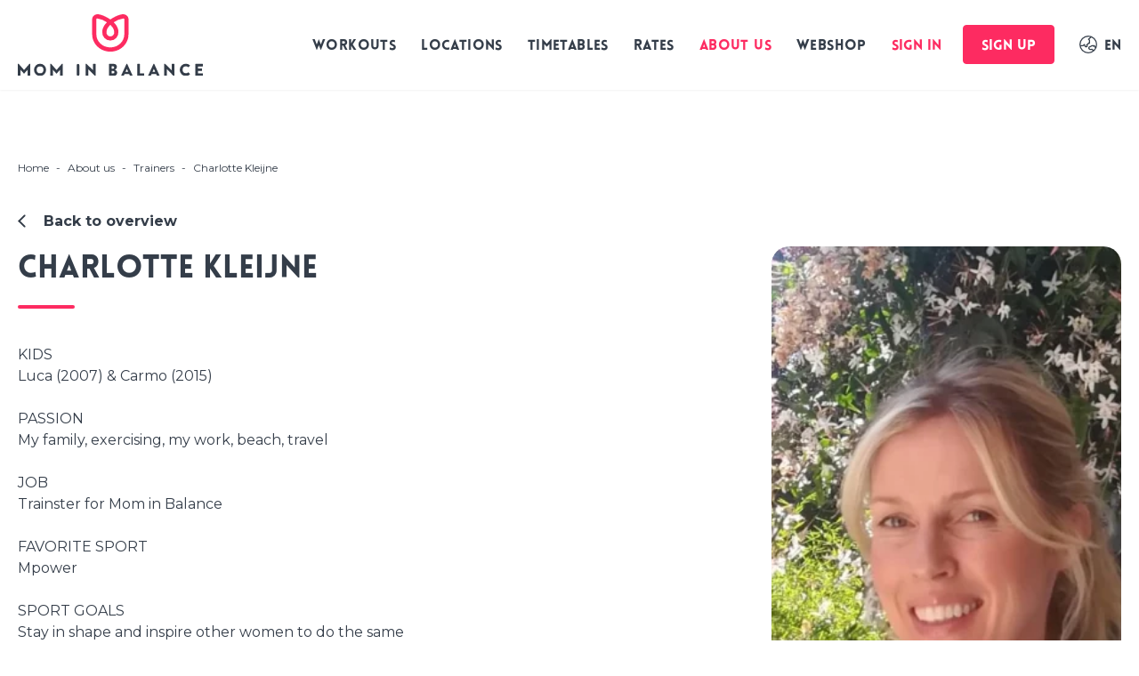

--- FILE ---
content_type: text/html; charset=UTF-8
request_url: https://portugal.mominbalance.com/en/about-us/trainers/charlotte-kleijne
body_size: 108256
content:

<!doctype html>
<html lang="en">
    <head>
        <meta charset="utf-8">
        <meta http-equiv="X-UA-Compatible" content="IE=edge">
        <meta name="viewport" content="width=device-width, initial-scale=1.0, viewport-fit=cover">
        <link rel="stylesheet" href="/css/site.css?id=d06456b6a731e878df2f26af5827cca9">
        
<noscript>
    <style>
        [x-cloak] {
            display: revert !important;
        }
    </style>
    <p class="relative z-50 py-3 px-4 bg-gray-100 border-b border-gray-200 text-center font-bold text-xs text-gray-600">This website requires Javascript for some parts to function propertly. Your experience may vary.</p>
</noscript>

        <link rel="apple-touch-icon" sizes="57x57" href="/favicons/apple-icon-57x57.png">
<link rel="apple-touch-icon" sizes="60x60" href="/favicons/apple-icon-60x60.png">
<link rel="apple-touch-icon" sizes="72x72" href="/favicons/apple-icon-72x72.png">
<link rel="apple-touch-icon" sizes="76x76" href="/favicons/apple-icon-76x76.png">
<link rel="apple-touch-icon" sizes="114x114" href="/favicons/apple-icon-114x114.png">
<link rel="apple-touch-icon" sizes="120x120" href="/favicons/apple-icon-120x120.png">
<link rel="apple-touch-icon" sizes="144x144" href="/favicons/apple-icon-144x144.png">
<link rel="apple-touch-icon" sizes="152x152" href="/favicons/apple-icon-152x152.png">
<link rel="apple-touch-icon" sizes="180x180" href="/favicons/apple-icon-180x180.png">
<link rel="icon" type="image/png" sizes="192x192"  href="/favicons/android-icon-192x192.png">
<link rel="icon" type="image/png" sizes="32x32" href="/favicons/favicon-32x32.png">
<link rel="icon" type="image/png" sizes="96x96" href="/favicons/favicon-96x96.png">
<link rel="icon" type="image/png" sizes="16x16" href="/favicons/favicon-16x16.png">
<link rel="manifest" href="/favicons/manifest.json">
<meta name="msapplication-TileColor" content="#ffffff">
<meta name="msapplication-TileImage" content="/favicons/ms-icon-144x144.png">
<meta name="theme-color" content="#ffffff">

        
        

<title>
    
    Charlotte Kleijne
     &#124; 
    
    Mom In Balance
</title>




            <meta name="robots" content="index, follow">
    



    









<meta property="og:site_name" content="Mom In Balance">
<meta property="og:type" content="website">
<meta property="og:locale" content="en_US">
    <meta property="og:title" content="Charlotte Kleijne">




            <!-- Google Tag Manager -->
        <script type="text/javascript" src="/ruxitagentjs_ICA15789NPQRTUVXfhqrux_10331260123090845.js" data-dtconfig="rid=RID_193746045|rpid=2127909200|domain=mominbalance.com|reportUrl=/rb_bf53938kot|app=6c2e2ebb7994c684|owasp=1|featureHash=ICA15789NPQRTUVXfhqrux|msl=153600|srvr=%2Fcp|rdnt=1|uxrgce=1|cuc=cwiit6l9|srms=2,0,0,0%2Finput%23first-name%26;0%2Ftextarea%2Cinput;1%2F%5Edata%28%28%5C%5C-.%2B%24%29%7C%24%29|mel=100000|expw=1|md=mdcc1=a#last-name,mdcc2=a#lastname@last_name|lastModification=1769226896955|tp=500,50,0|srbbv=2|agentUri=/ruxitagentjs_ICA15789NPQRTUVXfhqrux_10331260123090845.js" data-config='{"revision":1769226896955,"beaconUri":"/rb_bf53938kot","agentUri":"/ruxitagentjs_ICA15789NPQRTUVXfhqrux_10331260123090845.js","environmentId":"cwiit6l9","modules":"ICA15789NPQRTUVXfhqrux"}' data-envconfig='{"tracestateKeyPrefix":"86764814-493cdc6f"}' data-appconfig='{"app":"6c2e2ebb7994c684"}'></script><script>(function(w,d,s,l,i){w[l]=w[l]||[];w[l].push({'gtm.start': new Date().getTime(),event:'gtm.js'});var f=d.getElementsByTagName(s)[0],j=d.createElement(s),dl=l!='dataLayer'?'&l='+l:'';j.async=true;j.src='https://www.googletagmanager.com/gtm.js?id='+i+dl;f.parentNode.insertBefore(j,f);})(window,document,'script','dataLayer','GTM-PZ6WM77');function gtag(){dataLayer.push(arguments);}</script>
        <!-- End Google Tag Manager -->

        <!-- Meta Pixel Code -->
        <script>
            !function(f,b,e,v,n,t,s)
            {if(f.fbq)return;n=f.fbq=function(){n.callMethod?
                n.callMethod.apply(n,arguments):n.queue.push(arguments)};
                if(!f._fbq)f._fbq=n;n.push=n;n.loaded=!0;n.version='2.0';
                n.queue=[];t=b.createElement(e);t.async=!0;
                t.src=v;s=b.getElementsByTagName(e)[0];
                s.parentNode.insertBefore(t,s)}(window, document,'script',
                'https://connect.facebook.net/en_US/fbevents.js');
            fbq('init', '3100868323561383');
            fbq('track', 'PageView');
        </script>
        <!-- End Meta Pixel Code -->
                <script>
            gtag('consent', 'default', {
                'ad_storage': 'denied',
                'analytics_storage': 'granted',
                'wait_for_update': 500
            });
            dataLayer.push({
                'event': 'default_consent'
            });
        </script>
    
    
    

    
    
    

        



        <script>
            // Global get CSRF token function (used by forms).
            window.getToken = async () => {
                return await fetch('/!/DynamicToken/refresh')
                    .then((res) => res.json())
                    .then((data) => {
                        return data.csrf_token
                    })
                    .catch(function (error) {
                        this.error = 'Something went wrong. Please try again later.'
                    })
            }
        </script>
    </head>
    <body class="min-h-screen bg-white selection:bg-mib-pink selection:text-white flex flex-col">
        


        
                

        <header class="w-full py-4 bg-white sticky z-30 top-0 transition-transform duration-300 ease-out shadow-sm">
    <div class="container flex justify-between items-center">
        
        
<a
	aria-label="Logo Mom In Balance"
	href="https://portugal.mominbalance.com/en"
>
	<img src="/assets/logos/logo.svg" class="w-32 md:w-52" alt="Mom In Balance"/>
</a>

        <div class="flex items-center space-x-7 flex-row-reverse lg:flex-row">
            

<nav class="hidden lg:block ml-3">
    <ul class="flex items-center space-x-7 font-lovelo font-black text-base">
                    <li
                                    x-data="{ SubnavOpende12E01D2Fad4E90932E7C8Edfb52C23: false }"
                    x-effect="SubnavOpende12E01D2Fad4E90932E7C8Edfb52C23
                        ? document.body.classList.add('no-scroll')
                        : document.body.classList.remove('no-scroll')"
                                class="relative whitespace-nowrap leading-none"
            >
                <a
                    class="
                        flex items-center uppercase tracking-wide hover:text-mib-pink nav-link
                        text-mib-black
                    "
                                    href="#"
                    @click.prevent="SubnavOpende12E01D2Fad4E90932E7C8Edfb52C23 = !SubnavOpende12E01D2Fad4E90932E7C8Edfb52C23"
                                                >
                    Workouts
                </a>
                                    <div
                        x-show="SubnavOpende12E01D2Fad4E90932E7C8Edfb52C23"
                        x-transition:enter="transition-opacity ease-in-out duration-500"
                        x-transition:enter-start="opacity-0"
                        x-transition:enter-end="opacity-50"
                        x-transition:leave="transition-opacity ease-in-out delay-150 duration-500"
                        x-transition:leave-start="opacity-50"
                        x-transition:leave-end="opacity-0"
                        class="fixed h-screen w-screen left-0 top-0 bg-black opacity-50 z-20"
                        :aria-expanded="SubnavOpende12E01D2Fad4E90932E7C8Edfb52C23"
                        x-cloak
                    ></div>

                    <div
                        x-show="SubnavOpende12E01D2Fad4E90932E7C8Edfb52C23"
                        x-transition:enter="transition-transform ease-in-out delay-200 duration-300"
                        x-transition:enter-start="-translate-x-full"
                        x-transition:enter-end="translate-x-0"
                        x-transition:leave="transition-transform ease-in-out duration-300"
                        x-transition:leave-start="translate-x-0"
                        x-transition:leave-end="-translate-x-full"
                        class="fixed top-0 bottom-0 left-0 flex items-end lg:w-2/5 xl:w-2/5 2xl:w-4/12 h-screen shadow border border-neutral/10 bg-white overflow-y-auto transform z-30"
                        :aria-expanded="SubnavOpende12E01D2Fad4E90932E7C8Edfb52C23"
                        @click.outside="SubnavOpende12E01D2Fad4E90932E7C8Edfb52C23 = false"
                        x-cloak
                    >
                        <div @click.prevent="SubnavOpende12E01D2Fad4E90932E7C8Edfb52C23 = false" class="z-20 absolute top-0 right-0 mt-10 mr-10 text-mib-pink cursor-pointer transition-transform transform hover:scale-125">
                            <svg class="fill-current" xmlns="http://www.w3.org/2000/svg" width="18.828" height="18.828" viewBox="0 0 18.828 18.828"> <g id="Group_18016" data-name="Group 18016" transform="translate(-437.586 -38.586)"> <g id="Group_18019" data-name="Group 18019"> <line id="Line_6" data-name="Line 6" y1="16" x2="16" transform="translate(439 40)" fill="none" stroke="#fd2b61" stroke-linecap="round" stroke-width="2"/> <line id="Line_27" data-name="Line 27" x1="16" y1="16" transform="translate(439 40)" fill="none" stroke="#fd2b61" stroke-linecap="round" stroke-width="2"/> </g> </g> </svg>
                        </div>
                        <div class="flex flex-col justify-between pl-36 pb-16 h-4/6">
                            <nav class="flex flex-col">
                                <p class="font-montserrat text-xs font-bold text-mib-pink mb-10">Workouts</p>
                                <ul>
                                                                                                                        <li class="mb-5 last:mb-0">
                                                <a
                                                class="whitespace-nowrap block text-3xl font-black hover:text-mib-pink text-neutral"
                                                href="/en/workouts/pregnant-workout"
                                                >Pregnant</a>
                                                                                            </li>
                                                                                    <li class="mb-5 last:mb-0">
                                                <a
                                                class="whitespace-nowrap block text-3xl font-black hover:text-mib-pink text-neutral"
                                                href="/en/workouts/back-in-shape"
                                                >Back in Shape</a>
                                                                                            </li>
                                                                                    <li class="mb-5 last:mb-0">
                                                <a
                                                class="whitespace-nowrap block text-3xl font-black hover:text-mib-pink text-neutral"
                                                href="/en/workouts/mpower"
                                                >Mpower</a>
                                                                                            </li>
                                                                                    <li class="mb-5 last:mb-0">
                                                <a
                                                class="whitespace-nowrap block text-3xl font-black hover:text-mib-pink text-neutral"
                                                href="/en/workouts/mpowernext"
                                                >MpowerNext</a>
                                                                                                    <ul class="font-montserrat font-normal text-base mt-10">
                                                                                                                                                                                    <li class="mb-5">
                                                                    <a href="/en/workouts/timetables">Timetables</a>
                                                                </li>
                                                            
                                                                                                                                                                                    <li class="mb-5">
                                                                    <a href="/en/workouts/rates">Rates</a>
                                                                </li>
                                                            
                                                                                                                                                                                    <li class="mb-5">
                                                                    <a href="/en/workouts/locations">Locations</a>
                                                                </li>
                                                            
                                                        
                                                    </ul>
                                                                                            </li>
                                        
                                    
                                </ul>
                            </nav>
                                                            <div class="flex space-x-5 py-8">
                                                                            <a href="https://www.facebook.com/mominbalancelisboa" rel="noopener" aria-label="Mom In Balance on Facebook" target="_blank"><svg class="w-5 h-5 overflow-visible text-mib-pink hover:text-mib-black fill-current icon" alt="" aria-hidden="true" xmlns="http://www.w3.org/2000/svg" width="10.712" height="20" viewBox="0 0 10.712 20"> <path id="facebook-f-brands" d="M32.9,11.25l.555-3.62H29.982V5.282a1.81,1.81,0,0,1,2.041-1.955H33.6V.245A19.254,19.254,0,0,0,30.8,0c-2.86,0-4.73,1.734-4.73,4.872V7.63H22.89v3.62h3.179V20h3.913V11.25Z" transform="translate(-22.89)" fill="#fd2b61"/> </svg></a>
                                                                            <a href="https://www.instagram.com/mominbalancelisboa/" rel="noopener" aria-label="Mom In Balance on Instagram" target="_blank"><svg class="w-5 h-5 overflow-visible text-mib-pink hover:text-mib-black fill-current icon" alt="" aria-hidden="true" xmlns="http://www.w3.org/2000/svg" width="20.004" height="20" viewBox="0 0 20.004 20"> <path id="instagram-brands" d="M9.929,36.7a5.128,5.128,0,1,0,5.128,5.128A5.12,5.12,0,0,0,9.929,36.7Zm0,8.461a3.334,3.334,0,1,1,3.334-3.334,3.34,3.34,0,0,1-3.334,3.334Zm6.534-8.671a1.2,1.2,0,1,1-1.2-1.2A1.193,1.193,0,0,1,16.463,36.488Zm3.4,1.214a5.919,5.919,0,0,0-1.616-4.191A5.958,5.958,0,0,0,14.053,31.9c-1.651-.094-6.6-.094-8.252,0a5.949,5.949,0,0,0-4.191,1.611A5.938,5.938,0,0,0,0,37.7C-.1,39.348-.1,44.3,0,45.949a5.919,5.919,0,0,0,1.616,4.191A5.965,5.965,0,0,0,5.8,51.755c1.651.094,6.6.094,8.252,0a5.919,5.919,0,0,0,4.191-1.616,5.958,5.958,0,0,0,1.616-4.191C19.953,44.3,19.953,39.353,19.859,37.7ZM17.726,47.72a3.375,3.375,0,0,1-1.9,1.9c-1.317.522-4.44.4-5.9.4s-4.583.116-5.9-.4a3.375,3.375,0,0,1-1.9-1.9c-.522-1.317-.4-4.44-.4-5.9s-.116-4.583.4-5.9a3.375,3.375,0,0,1,1.9-1.9c1.317-.522,4.44-.4,5.9-.4s4.583-.116,5.9.4a3.375,3.375,0,0,1,1.9,1.9c.522,1.317.4,4.44.4,5.9S18.248,46.408,17.726,47.72Z" transform="translate(0.075 -31.825)" fill="#fd2b61"/> </svg></a>
                                    
                                </div>
                                                    </div>
                    </div>
                            </li>
                    <li
                                class="relative whitespace-nowrap leading-none"
            >
                <a
                    class="
                        flex items-center uppercase tracking-wide hover:text-mib-pink nav-link
                        text-mib-black
                    "
                                    href="/en/workouts/locations"
                                                >
                    Locations
                </a>
                            </li>
                    <li
                                class="relative whitespace-nowrap leading-none"
            >
                <a
                    class="
                        flex items-center uppercase tracking-wide hover:text-mib-pink nav-link
                        text-mib-black
                    "
                                    href="/en/workouts/timetables"
                                                >
                    Timetables
                </a>
                            </li>
                    <li
                                class="relative whitespace-nowrap leading-none"
            >
                <a
                    class="
                        flex items-center uppercase tracking-wide hover:text-mib-pink nav-link
                        text-mib-black
                    "
                                    href="/en/workouts/rates"
                                                >
                    Rates
                </a>
                            </li>
                    <li
                                    x-data="{ SubnavOpene4Efb8985B174A289A0AC4D078254528: false }"
                    x-effect="SubnavOpene4Efb8985B174A289A0AC4D078254528
                        ? document.body.classList.add('no-scroll')
                        : document.body.classList.remove('no-scroll')"
                                class="relative whitespace-nowrap leading-none"
            >
                <a
                    class="
                        flex items-center uppercase tracking-wide hover:text-mib-pink nav-link
                        text-mib-pink
                    "
                                    href="#"
                    @click.prevent="SubnavOpene4Efb8985B174A289A0AC4D078254528 = !SubnavOpene4Efb8985B174A289A0AC4D078254528"
                                                >
                    About us
                </a>
                                    <div
                        x-show="SubnavOpene4Efb8985B174A289A0AC4D078254528"
                        x-transition:enter="transition-opacity ease-in-out duration-500"
                        x-transition:enter-start="opacity-0"
                        x-transition:enter-end="opacity-50"
                        x-transition:leave="transition-opacity ease-in-out delay-150 duration-500"
                        x-transition:leave-start="opacity-50"
                        x-transition:leave-end="opacity-0"
                        class="fixed h-screen w-screen left-0 top-0 bg-black opacity-50 z-20"
                        :aria-expanded="SubnavOpene4Efb8985B174A289A0AC4D078254528"
                        x-cloak
                    ></div>

                    <div
                        x-show="SubnavOpene4Efb8985B174A289A0AC4D078254528"
                        x-transition:enter="transition-transform ease-in-out delay-200 duration-300"
                        x-transition:enter-start="-translate-x-full"
                        x-transition:enter-end="translate-x-0"
                        x-transition:leave="transition-transform ease-in-out duration-300"
                        x-transition:leave-start="translate-x-0"
                        x-transition:leave-end="-translate-x-full"
                        class="fixed top-0 bottom-0 left-0 flex items-end lg:w-2/5 xl:w-2/5 2xl:w-4/12 h-screen shadow border border-neutral/10 bg-white overflow-y-auto transform z-30"
                        :aria-expanded="SubnavOpene4Efb8985B174A289A0AC4D078254528"
                        @click.outside="SubnavOpene4Efb8985B174A289A0AC4D078254528 = false"
                        x-cloak
                    >
                        <div @click.prevent="SubnavOpene4Efb8985B174A289A0AC4D078254528 = false" class="z-20 absolute top-0 right-0 mt-10 mr-10 text-mib-pink cursor-pointer transition-transform transform hover:scale-125">
                            <svg class="fill-current" xmlns="http://www.w3.org/2000/svg" width="18.828" height="18.828" viewBox="0 0 18.828 18.828"> <g id="Group_18016" data-name="Group 18016" transform="translate(-437.586 -38.586)"> <g id="Group_18019" data-name="Group 18019"> <line id="Line_6" data-name="Line 6" y1="16" x2="16" transform="translate(439 40)" fill="none" stroke="#fd2b61" stroke-linecap="round" stroke-width="2"/> <line id="Line_27" data-name="Line 27" x1="16" y1="16" transform="translate(439 40)" fill="none" stroke="#fd2b61" stroke-linecap="round" stroke-width="2"/> </g> </g> </svg>
                        </div>
                        <div class="flex flex-col justify-between pl-36 pb-16 h-4/6">
                            <nav class="flex flex-col">
                                <p class="font-montserrat text-xs font-bold text-mib-pink mb-10">About us</p>
                                <ul>
                                                                                                                        <li class="mb-5 last:mb-0">
                                                <a
                                                class="whitespace-nowrap block text-3xl font-black hover:text-mib-pink text-neutral"
                                                href="/en/about-us/our-story"
                                                >Our story</a>
                                                                                            </li>
                                                                                    <li class="mb-5 last:mb-0">
                                                <a
                                                class="whitespace-nowrap block text-3xl font-black hover:text-mib-pink text-neutral"
                                                href="/en/about-us/partners"
                                                >Partners</a>
                                                                                            </li>
                                                                                    <li class="mb-5 last:mb-0">
                                                <a
                                                class="whitespace-nowrap block text-3xl font-black hover:text-mib-pink text-primary"
                                                href="/en/about-us/trainers"
                                                >Trainers</a>
                                                                                            </li>
                                                                                    <li class="mb-5 last:mb-0">
                                                <a
                                                class="whitespace-nowrap block text-3xl font-black hover:text-mib-pink text-neutral"
                                                href="/en/about-us/jobs"
                                                >Jobs</a>
                                                                                            </li>
                                                                                    <li class="mb-5 last:mb-0">
                                                <a
                                                class="whitespace-nowrap block text-3xl font-black hover:text-mib-pink text-neutral"
                                                href="/en/about-us/impression"
                                                >Impression</a>
                                                                                            </li>
                                                                                    <li class="mb-5 last:mb-0">
                                                <a
                                                class="whitespace-nowrap block text-3xl font-black hover:text-mib-pink text-neutral"
                                                href="/en/questions/contact-us"
                                                >Contact us</a>
                                                                                            </li>
                                        
                                    
                                </ul>
                            </nav>
                                                            <div class="flex space-x-5 py-8">
                                                                            <a href="https://www.facebook.com/mominbalancelisboa" rel="noopener" aria-label="Mom In Balance on Facebook" target="_blank"><svg class="w-5 h-5 overflow-visible text-mib-pink hover:text-mib-black fill-current icon" alt="" aria-hidden="true" xmlns="http://www.w3.org/2000/svg" width="10.712" height="20" viewBox="0 0 10.712 20"> <path id="facebook-f-brands" d="M32.9,11.25l.555-3.62H29.982V5.282a1.81,1.81,0,0,1,2.041-1.955H33.6V.245A19.254,19.254,0,0,0,30.8,0c-2.86,0-4.73,1.734-4.73,4.872V7.63H22.89v3.62h3.179V20h3.913V11.25Z" transform="translate(-22.89)" fill="#fd2b61"/> </svg></a>
                                                                            <a href="https://www.instagram.com/mominbalancelisboa/" rel="noopener" aria-label="Mom In Balance on Instagram" target="_blank"><svg class="w-5 h-5 overflow-visible text-mib-pink hover:text-mib-black fill-current icon" alt="" aria-hidden="true" xmlns="http://www.w3.org/2000/svg" width="20.004" height="20" viewBox="0 0 20.004 20"> <path id="instagram-brands" d="M9.929,36.7a5.128,5.128,0,1,0,5.128,5.128A5.12,5.12,0,0,0,9.929,36.7Zm0,8.461a3.334,3.334,0,1,1,3.334-3.334,3.34,3.34,0,0,1-3.334,3.334Zm6.534-8.671a1.2,1.2,0,1,1-1.2-1.2A1.193,1.193,0,0,1,16.463,36.488Zm3.4,1.214a5.919,5.919,0,0,0-1.616-4.191A5.958,5.958,0,0,0,14.053,31.9c-1.651-.094-6.6-.094-8.252,0a5.949,5.949,0,0,0-4.191,1.611A5.938,5.938,0,0,0,0,37.7C-.1,39.348-.1,44.3,0,45.949a5.919,5.919,0,0,0,1.616,4.191A5.965,5.965,0,0,0,5.8,51.755c1.651.094,6.6.094,8.252,0a5.919,5.919,0,0,0,4.191-1.616,5.958,5.958,0,0,0,1.616-4.191C19.953,44.3,19.953,39.353,19.859,37.7ZM17.726,47.72a3.375,3.375,0,0,1-1.9,1.9c-1.317.522-4.44.4-5.9.4s-4.583.116-5.9-.4a3.375,3.375,0,0,1-1.9-1.9c-.522-1.317-.4-4.44-.4-5.9s-.116-4.583.4-5.9a3.375,3.375,0,0,1,1.9-1.9c1.317-.522,4.44-.4,5.9-.4s4.583-.116,5.9.4a3.375,3.375,0,0,1,1.9,1.9c.522,1.317.4,4.44.4,5.9S18.248,46.408,17.726,47.72Z" transform="translate(0.075 -31.825)" fill="#fd2b61"/> </svg></a>
                                    
                                </div>
                                                    </div>
                    </div>
                            </li>
                    <li
                                class="relative whitespace-nowrap leading-none"
            >
                <a
                    class="
                        flex items-center uppercase tracking-wide hover:text-mib-pink nav-link
                        text-mib-black
                    "
                                    href="https://shop.mominbalance.com"
                                                    target="_blank"
                                >
                    Webshop
                </a>
                            </li>
        
    </ul>
</nav>


<nav
    x-data="{ mobileNavOpen: false }"
    x-effect="mobileNavOpen
        ? document.body.classList.add('no-scroll')
        : document.body.classList.remove('no-scroll')"
    class="flex items-end lg:hidden relative"
>
    <button
        @click.prevent="mobileNavOpen = !mobileNavOpen"
        class=" bottom-0 right-0 pb-1 z-20 flex items-center justify-center text-mib-pink"
        aria-label="Toggle menu"
    >
        <div x-show="mobileNavOpen">
            <svg xmlns="http://www.w3.org/2000/svg" width="18.828" height="18.828" viewBox="0 0 18.828 18.828"> <g id="Group_18016" data-name="Group 18016" transform="translate(-437.586 -38.586)"> <g id="Group_18019" data-name="Group 18019"> <line id="Line_6" data-name="Line 6" y1="16" x2="16" transform="translate(439 40)" fill="none" stroke="#fd2b61" stroke-linecap="round" stroke-width="2"/> <line id="Line_27" data-name="Line 27" x1="16" y1="16" transform="translate(439 40)" fill="none" stroke="#fd2b61" stroke-linecap="round" stroke-width="2"/> </g> </g> </svg>
        </div>
        <div x-show="!mobileNavOpen">
            <svg xmlns="http://www.w3.org/2000/svg" width="32" height="22" viewBox="0 0 32 22"> <g id="Group_47079" data-name="Group 47079" transform="translate(1 2)"> <g id="Group_25" data-name="Group 25" transform="translate(0 5)"> <g id="Group_24" data-name="Group 24" transform="translate(0 -6)"> <line id="Line_1" data-name="Line 1" x2="30" fill="none" stroke="#fd2b61" stroke-linecap="round" stroke-width="2"/> <line id="Line_3" data-name="Line 3" x2="30" transform="translate(0 10)" fill="none" stroke="#fd2b61" stroke-linecap="round" stroke-width="2"/> <line id="Line_6" data-name="Line 6" x2="30" transform="translate(0 20)" fill="none" stroke="#fd2b61" stroke-linecap="round" stroke-width="2"/> </g> </g> </g> </svg>
        </div>
    </button>

    <div
        class="fixed inset-0 flex flex-col items-start justify-start w-full bg-white z-10"
        x-transition:enter="transition-transform ease-in-out duration-300"
        x-transition:enter-start="-translate-x-full"
        x-transition:enter-end="translate-x-0"
        x-transition:leave="transition-transform ease-in-out duration-300"
        x-transition:leave-start="translate-x-0"
        x-transition:leave-end="-translate-x-full"
        x-show="mobileNavOpen"
        x-cloak
    >
        <div class="flex justify-center w-full mt-7 mx-0 pb-2">
            
<a
	aria-label="Logo Mom In Balance"
	href="https://portugal.mominbalance.com/en"
>
	<img src="/assets/logos/logo.svg" class="w-32 h-10" alt="Mom In Balance"/>
</a>

        </div>

        <div class="absolute inset-x-0 top-[76px] h-9 bg-gradient-to-b from-white to-[rgba(255,255,255,0)] z-30 pointer-events-none"></div>

        <ul class="w-full pt-7 px-5 pb-9 overflow-auto">
            <li class="text-mib-pink font-bold text-xs mb-10">
                <p>Menu</p>
            </li>

                    <li
                                    x-data="{ SubnavOpende12E01D2Fad4E90932E7C8Edfb52C23: false }"
                                class="leading-none last:mb-0 mb-5 w-full"
            >
                <a
                    class="flex font-black text-3xl font-lovelo items-center leading-none uppercase hover:text-mib-pink text-mib-black"
                                            href="#"
                        @click.prevent="SubnavOpende12E01D2Fad4E90932E7C8Edfb52C23 = !SubnavOpende12E01D2Fad4E90932E7C8Edfb52C23"
                        
                                    >
                    Workouts
                                            <svg class="transform rotate-180 ml-5 mb-2 transition-all icon" xmlns="http://www.w3.org/2000/svg" width="8.828" height="14.828" viewBox="0 0 8.828 14.828"> <g id="Group_47078" data-name="Group 47078" transform="translate(7.476 13.538) rotate(-180)"> <g id="Group_4" data-name="Group 4"> <line id="Line_4" data-name="Line 4" x2="6" y2="6" transform="translate(0.062 0.124)" fill="none" stroke="#343d49" stroke-linecap="round" stroke-width="2"/> <line id="Line_5" data-name="Line 5" x1="6" y2="6" transform="translate(0.062 6.124)" fill="none" stroke="#343d49" stroke-linecap="round" stroke-width="2"/> </g> </g> </svg>
                                    </a>

                            <div
                    class="fixed inset-0 flex flex-col items-start justify-start w-full bg-white z-40"
                
                    x-show="SubnavOpende12E01D2Fad4E90932E7C8Edfb52C23"
                    x-transition:enter="transition-transform ease-in-out duration-300"
                    x-transition:enter-start="translate-x-full"
                    x-transition:enter-end="translate-x-0"
                    x-transition:leave="transition-transform ease-in-out duration-300"
                    x-transition:leave-start="translate-x-0"
                    x-transition:leave-end="translate-x-full"
                    :aria-expanded="SubnavOpende12E01D2Fad4E90932E7C8Edfb52C23"
                    x-cloak
                >
                    <div class="flex justify-center w-full mt-7 mx-0 pb-2">
                        
<a
	aria-label="Logo Mom In Balance"
	href="https://portugal.mominbalance.com/en"
>
	<img src="/assets/logos/logo.svg" class="w-32 h-10" alt="Mom In Balance"/>
</a>

                    </div>

                    <div class="absolute inset-x-0 top-[76px] h-9 bg-gradient-to-b from-white to-[rgba(255,255,255,0)] z-30 pointer-events-none"></div>

                    <ul class="w-full pt-7 px-5 pb-20 overflow-auto text-lg">
                        <li class="my-10" @click.prevent="SubnavOpende12E01D2Fad4E90932E7C8Edfb52C23 = !SubnavOpende12E01D2Fad4E90932E7C8Edfb52C23">
                            <a
                                class="flex font-black text-3xl font-lovelo items-center leading-none uppercase hover:text-mib-pink text-mib-black"
                                href="#"
                            >
                                Workouts
                            </a>
                        </li>
                                                                                    <li class="mb-5 last:mb-0">
                                    <a
                                    class="whitespace-nowrap font-bold hover:text-mib-pink text-mib-black"
                                    href="/en/workouts/pregnant-workout">
                                    Pregnant
                                    </a>
                                </li>
                                                                                            <li class="mb-5 last:mb-0">
                                    <a
                                    class="whitespace-nowrap font-bold hover:text-mib-pink text-mib-black"
                                    href="/en/workouts/back-in-shape">
                                    Back in Shape
                                    </a>
                                </li>
                                                                                            <li class="mb-5 last:mb-0">
                                    <a
                                    class="whitespace-nowrap font-bold hover:text-mib-pink text-mib-black"
                                    href="/en/workouts/mpower">
                                    Mpower
                                    </a>
                                </li>
                                                                                            <li class="mb-5 last:mb-0">
                                    <a
                                    class="whitespace-nowrap font-bold hover:text-mib-pink text-mib-black"
                                    href="/en/workouts/mpowernext">
                                    MpowerNext
                                    </a>
                                </li>
                                                                                                                                                        <li class="mt-5 last:mb-0">
                                                <a
                                                class="whitespace-nowrap font-regular hover:text-mib-pink text-mib-black"
                                                href="/en/workouts/timetables">
                                                Timetables
                                                </a>
                                            </li>
                                        
                                                                                                                        <li class="mt-5 last:mb-0">
                                                <a
                                                class="whitespace-nowrap font-regular hover:text-mib-pink text-mib-black"
                                                href="/en/workouts/rates">
                                                Rates
                                                </a>
                                            </li>
                                        
                                                                                                                        <li class="mt-5 last:mb-0">
                                                <a
                                                class="whitespace-nowrap font-regular hover:text-mib-pink text-mib-black"
                                                href="/en/workouts/locations">
                                                Locations
                                                </a>
                                            </li>
                                        
                                    
                                                            
                        
                    </ul>

                    <div class="absolute inset-x-0 bottom-11 h-9 bg-gradient-to-t from-white to-[rgba(255,255,255,0)] z-30 pointer-events-none"></div>

                    <div
                        class="group absolute inset-x-0 bottom-0 flex items-center justify-center flex-shrink-0 w-full h-11 border-t border-mib-pink bg-white font-black font-lovelo text-mib-pink hover:text-mib-black cursor-pointer"
                        @click.prevent="SubnavOpende12E01D2Fad4E90932E7C8Edfb52C23 = false"
                    >
                        <svg class="transform mr-4 mb-1 group-hover:-translate-x-1 group-hover:text-mib-black transition-all icon" xmlns="http://www.w3.org/2000/svg" width="8.828" height="14.828" viewBox="0 0 8.828 14.828"> <g id="Group_47078" data-name="Group 47078" transform="translate(7.476 13.538) rotate(-180)"> <g id="Group_4" data-name="Group 4"> <line id="Line_4" data-name="Line 4" x2="6" y2="6" transform="translate(0.062 0.124)" fill="none" stroke="#343d49" stroke-linecap="round" stroke-width="2"/> <line id="Line_5" data-name="Line 5" x1="6" y2="6" transform="translate(0.062 6.124)" fill="none" stroke="#343d49" stroke-linecap="round" stroke-width="2"/> </g> </g> </svg>
                        
    <a
        id="de12e01d-2fad-4e90-932e-7c8edfb52c23"
        
        class="
            group flex items-center justify-between focus:outline-none focus-visible:ring focus-visible:ring-offset-2 cursor-pointer
            group-hover:!text-mib-black

        
            items-baseline motion-safe:transition
            focus-visible:ring-mib-pink text-mib-pink

                "
            

        >
        Back

            </a>

                    </div>
                </div>
                            </li>
                    <li
                                class="leading-none last:mb-0 mb-5 w-full"
            >
                <a
                    class="flex font-black text-3xl font-lovelo items-center leading-none uppercase hover:text-mib-pink text-mib-black"
                                            href="/en/workouts/locations"
                                    >
                    Locations
                                    </a>

                        </li>
                    <li
                                class="leading-none last:mb-0 mb-5 w-full"
            >
                <a
                    class="flex font-black text-3xl font-lovelo items-center leading-none uppercase hover:text-mib-pink text-mib-black"
                                            href="/en/workouts/timetables"
                                    >
                    Timetables
                                    </a>

                        </li>
                    <li
                                class="leading-none last:mb-0 mb-5 w-full"
            >
                <a
                    class="flex font-black text-3xl font-lovelo items-center leading-none uppercase hover:text-mib-pink text-mib-black"
                                            href="/en/workouts/rates"
                                    >
                    Rates
                                    </a>

                        </li>
                    <li
                                    x-data="{ SubnavOpene4Efb8985B174A289A0AC4D078254528: false }"
                                class="leading-none last:mb-0 mb-5 w-full"
            >
                <a
                    class="flex font-black text-3xl font-lovelo items-center leading-none uppercase hover:text-mib-pink text-mib-pink"
                                            href="#"
                        @click.prevent="SubnavOpene4Efb8985B174A289A0AC4D078254528 = !SubnavOpene4Efb8985B174A289A0AC4D078254528"
                        
                                    >
                    About us
                                            <svg class="transform rotate-180 ml-5 mb-2 transition-all icon" xmlns="http://www.w3.org/2000/svg" width="8.828" height="14.828" viewBox="0 0 8.828 14.828"> <g id="Group_47078" data-name="Group 47078" transform="translate(7.476 13.538) rotate(-180)"> <g id="Group_4" data-name="Group 4"> <line id="Line_4" data-name="Line 4" x2="6" y2="6" transform="translate(0.062 0.124)" fill="none" stroke="#343d49" stroke-linecap="round" stroke-width="2"/> <line id="Line_5" data-name="Line 5" x1="6" y2="6" transform="translate(0.062 6.124)" fill="none" stroke="#343d49" stroke-linecap="round" stroke-width="2"/> </g> </g> </svg>
                                    </a>

                            <div
                    class="fixed inset-0 flex flex-col items-start justify-start w-full bg-white z-40"
                
                    x-show="SubnavOpene4Efb8985B174A289A0AC4D078254528"
                    x-transition:enter="transition-transform ease-in-out duration-300"
                    x-transition:enter-start="translate-x-full"
                    x-transition:enter-end="translate-x-0"
                    x-transition:leave="transition-transform ease-in-out duration-300"
                    x-transition:leave-start="translate-x-0"
                    x-transition:leave-end="translate-x-full"
                    :aria-expanded="SubnavOpene4Efb8985B174A289A0AC4D078254528"
                    x-cloak
                >
                    <div class="flex justify-center w-full mt-7 mx-0 pb-2">
                        
<a
	aria-label="Logo Mom In Balance"
	href="https://portugal.mominbalance.com/en"
>
	<img src="/assets/logos/logo.svg" class="w-32 h-10" alt="Mom In Balance"/>
</a>

                    </div>

                    <div class="absolute inset-x-0 top-[76px] h-9 bg-gradient-to-b from-white to-[rgba(255,255,255,0)] z-30 pointer-events-none"></div>

                    <ul class="w-full pt-7 px-5 pb-20 overflow-auto text-lg">
                        <li class="my-10" @click.prevent="SubnavOpene4Efb8985B174A289A0AC4D078254528 = !SubnavOpene4Efb8985B174A289A0AC4D078254528">
                            <a
                                class="flex font-black text-3xl font-lovelo items-center leading-none uppercase hover:text-mib-pink text-mib-pink"
                                href="/en/about-us"
                            >
                                About us
                            </a>
                        </li>
                                                                                    <li class="mb-5 last:mb-0">
                                    <a
                                    class="whitespace-nowrap font-bold hover:text-mib-pink text-mib-black"
                                    href="/en/about-us/our-story">
                                    Our story
                                    </a>
                                </li>
                                                                                            <li class="mb-5 last:mb-0">
                                    <a
                                    class="whitespace-nowrap font-bold hover:text-mib-pink text-mib-black"
                                    href="/en/about-us/partners">
                                    Partners
                                    </a>
                                </li>
                                                                                            <li class="mb-5 last:mb-0">
                                    <a
                                    class="whitespace-nowrap font-bold hover:text-mib-pink text-mib-pink"
                                    href="/en/about-us/trainers">
                                    Trainers
                                    </a>
                                </li>
                                                                                            <li class="mb-5 last:mb-0">
                                    <a
                                    class="whitespace-nowrap font-bold hover:text-mib-pink text-mib-black"
                                    href="/en/about-us/jobs">
                                    Jobs
                                    </a>
                                </li>
                                                                                            <li class="mb-5 last:mb-0">
                                    <a
                                    class="whitespace-nowrap font-bold hover:text-mib-pink text-mib-black"
                                    href="/en/about-us/impression">
                                    Impression
                                    </a>
                                </li>
                                                                                            <li class="mb-5 last:mb-0">
                                    <a
                                    class="whitespace-nowrap font-bold hover:text-mib-pink text-mib-black"
                                    href="/en/questions/contact-us">
                                    Contact us
                                    </a>
                                </li>
                                                            
                        
                    </ul>

                    <div class="absolute inset-x-0 bottom-11 h-9 bg-gradient-to-t from-white to-[rgba(255,255,255,0)] z-30 pointer-events-none"></div>

                    <div
                        class="group absolute inset-x-0 bottom-0 flex items-center justify-center flex-shrink-0 w-full h-11 border-t border-mib-pink bg-white font-black font-lovelo text-mib-pink hover:text-mib-black cursor-pointer"
                        @click.prevent="SubnavOpene4Efb8985B174A289A0AC4D078254528 = false"
                    >
                        <svg class="transform mr-4 mb-1 group-hover:-translate-x-1 group-hover:text-mib-black transition-all icon" xmlns="http://www.w3.org/2000/svg" width="8.828" height="14.828" viewBox="0 0 8.828 14.828"> <g id="Group_47078" data-name="Group 47078" transform="translate(7.476 13.538) rotate(-180)"> <g id="Group_4" data-name="Group 4"> <line id="Line_4" data-name="Line 4" x2="6" y2="6" transform="translate(0.062 0.124)" fill="none" stroke="#343d49" stroke-linecap="round" stroke-width="2"/> <line id="Line_5" data-name="Line 5" x1="6" y2="6" transform="translate(0.062 6.124)" fill="none" stroke="#343d49" stroke-linecap="round" stroke-width="2"/> </g> </g> </svg>
                        
    <a
        id="e4efb898-5b17-4a28-9a0a-c4d078254528"
        
        class="
            group flex items-center justify-between focus:outline-none focus-visible:ring focus-visible:ring-offset-2 cursor-pointer
            group-hover:!text-mib-black

        
            items-baseline motion-safe:transition
            focus-visible:ring-mib-pink text-mib-pink

                "
            

        >
        Back

            </a>

                    </div>
                </div>
                            </li>
                    <li
                                class="leading-none last:mb-0 mb-5 w-full"
            >
                <a
                    class="flex font-black text-3xl font-lovelo items-center leading-none uppercase hover:text-mib-pink text-mib-black"
                                            href="https://shop.mominbalance.com"
                                    >
                    Webshop
                                    </a>

                        </li>
        

            <li class="w-full">
                
    <a
        id="70abdfdc-4371-48d6-b52b-04191e54a664"
        
        class="
            group flex items-center justify-between focus:outline-none focus-visible:ring focus-visible:ring-offset-2 cursor-pointer
            flex font-black text-3xl font-lovelo items-center leading-none uppercase text-mib-black hover:text-mib-pink

        
            items-baseline motion-safe:transition
            focus-visible:ring-mib-pink text-mib-pink

                "
            
    href="http://my.mominbalance.com/en"
    rel="noopener" target="_blank"

        >
        Sign in

            </a>

            </li>

            <li class="my-12 w-full">
                
    <a
        id="70abdfdc-4371-48d6-b52b-04191e54a664"
        
        class="
            group flex items-center justify-between focus:outline-none focus-visible:ring focus-visible:ring-offset-2 cursor-pointer
            w-full

        
            button w-max pt-[15px] pb-[11px] px-5 rounded border select-none whitespace-nowrap no-underline uppercase font-black leading-none motion-safe:transition
                            focus-visible:ring-mib-pink border-mib-pink bg-mib-pink text-white hover:text-white
            
                "
            
    href="/en/registration/sign-up"

        >
        Sign up now

                    <svg class="icon -mt-1 ml-5 transform rotate-180 group-hover:translate-x-1 transition-all" xmlns="http://www.w3.org/2000/svg" width="8.828" height="14.828" viewBox="0 0 8.828 14.828"> <g id="Group_47078" data-name="Group 47078" transform="translate(7.476 13.538) rotate(-180)"> <g id="Group_4" data-name="Group 4"> <line id="Line_4" data-name="Line 4" x2="6" y2="6" transform="translate(0.062 0.124)" fill="none" stroke="#343d49" stroke-linecap="round" stroke-width="2"/> <line id="Line_5" data-name="Line 5" x1="6" y2="6" transform="translate(0.062 6.124)" fill="none" stroke="#343d49" stroke-linecap="round" stroke-width="2"/> </g> </g> </svg>
            </a>

            </li>

                    <li class="flex items-center justify-center space-x-5 w-full">
                                    <a href="https://www.facebook.com/mominbalancelisboa" rel="noopener" aria-label="Mom In Balance on Facebook" target="_blank"><svg class="w-5 h-5 overflow-visible text-mib-pink hover:text-mib-black fill-current" alt="" aria-hidden="true" xmlns="http://www.w3.org/2000/svg" width="10.712" height="20" viewBox="0 0 10.712 20"> <path id="facebook-f-brands" d="M32.9,11.25l.555-3.62H29.982V5.282a1.81,1.81,0,0,1,2.041-1.955H33.6V.245A19.254,19.254,0,0,0,30.8,0c-2.86,0-4.73,1.734-4.73,4.872V7.63H22.89v3.62h3.179V20h3.913V11.25Z" transform="translate(-22.89)" fill="#fd2b61"/> </svg></a>
                                    <a href="https://www.instagram.com/mominbalancelisboa/" rel="noopener" aria-label="Mom In Balance on Instagram" target="_blank"><svg class="w-5 h-5 overflow-visible text-mib-pink hover:text-mib-black fill-current" alt="" aria-hidden="true" xmlns="http://www.w3.org/2000/svg" width="20.004" height="20" viewBox="0 0 20.004 20"> <path id="instagram-brands" d="M9.929,36.7a5.128,5.128,0,1,0,5.128,5.128A5.12,5.12,0,0,0,9.929,36.7Zm0,8.461a3.334,3.334,0,1,1,3.334-3.334,3.34,3.34,0,0,1-3.334,3.334Zm6.534-8.671a1.2,1.2,0,1,1-1.2-1.2A1.193,1.193,0,0,1,16.463,36.488Zm3.4,1.214a5.919,5.919,0,0,0-1.616-4.191A5.958,5.958,0,0,0,14.053,31.9c-1.651-.094-6.6-.094-8.252,0a5.949,5.949,0,0,0-4.191,1.611A5.938,5.938,0,0,0,0,37.7C-.1,39.348-.1,44.3,0,45.949a5.919,5.919,0,0,0,1.616,4.191A5.965,5.965,0,0,0,5.8,51.755c1.651.094,6.6.094,8.252,0a5.919,5.919,0,0,0,4.191-1.616,5.958,5.958,0,0,0,1.616-4.191C19.953,44.3,19.953,39.353,19.859,37.7ZM17.726,47.72a3.375,3.375,0,0,1-1.9,1.9c-1.317.522-4.44.4-5.9.4s-4.583.116-5.9-.4a3.375,3.375,0,0,1-1.9-1.9c-.522-1.317-.4-4.44-.4-5.9s-.116-4.583.4-5.9a3.375,3.375,0,0,1,1.9-1.9c1.317-.522,4.44-.4,5.9-.4s4.583-.116,5.9.4a3.375,3.375,0,0,1,1.9,1.9c.522,1.317.4,4.44.4,5.9S18.248,46.408,17.726,47.72Z" transform="translate(0.075 -31.825)" fill="#fd2b61"/> </svg></a>
                
            </li>
        
        </ul>

        <div class="absolute inset-x-0 bottom-0 h-9 bg-gradient-to-t from-white to-[rgba(255,255,255,0)] z-30 pointer-events-none"></div>
    </div>
</nav>

            <ul class="hidden lg:flex items-center space-x-6 font-lovelo font-black text-base">
  <li>
    
    <a
        id="70abdfdc-4371-48d6-b52b-04191e54a664"
        
        class="
            group flex items-center justify-between focus:outline-none focus-visible:ring focus-visible:ring-offset-2 cursor-pointer
            nav-link

        
            items-baseline motion-safe:transition
            focus-visible:ring-mib-pink text-mib-pink

                "
            
    href="http://my.mominbalance.com/en"
    rel="noopener" target="_blank"

        >
        Sign in

            </a>

  </li>
  <li>
    
    <a
        id="70abdfdc-4371-48d6-b52b-04191e54a664"
        
        class="
            group flex items-center justify-between focus:outline-none focus-visible:ring focus-visible:ring-offset-2 cursor-pointer
            

        
            button w-max pt-[15px] pb-[11px] px-5 rounded border select-none whitespace-nowrap no-underline uppercase font-black leading-none motion-safe:transition
                            focus-visible:ring-mib-pink border-mib-pink bg-mib-pink text-white hover:text-white
            
                "
            
    href="/en/registration/sign-up"

        >
        Sign up

            </a>

  </li>
</ul>

            <div
    x-data="{ langSubnavOpen: false }"
    x-effect="langSubnavOpen
        ? document.body.classList.add('no-scroll')
        : document.body.classList.remove('no-scroll')"
    class="font-lovelo leading-none font-black hover:text-mib-pink cursor-pointer nav-language-trigger"
>
    <div
        @click.prevent="langSubnavOpen = !langSubnavOpen"
        class="flex items-center"
    >
        <svg class="mb-1 mr-2 icon" xmlns="http://www.w3.org/2000/svg" width="20.1" height="20.1" viewBox="0 0 20.1 20.1"> <path id="globe-asia-light" d="M10,8A10,10,0,1,0,20,18,10,10,0,0,0,10,8Zm0,1.29a8.663,8.663,0,0,1,2.2.292l-2.094,1.765a.967.967,0,0,0,.1,1.672l.436.218v2.588a.815.815,0,0,0-.219-.038.862.862,0,0,0-.736.4l-.713,1.167a1.281,1.281,0,0,0-.912.378l-.228.228a.968.968,0,0,0,0,1.369l.228.228v.377H7.173l-.911-1.824a.968.968,0,0,0-1.55-.251l-.785.785h-2.6c-.016-.214-.033-.427-.033-.645A8.72,8.72,0,0,1,10,9.29ZM1.515,19.935H3.926a1.281,1.281,0,0,0,.912-.378l.469-.468.71,1.424a1.284,1.284,0,0,0,1.154.712h.893a1.292,1.292,0,0,0,1.29-1.29v-.378a1.3,1.3,0,0,0-.372-.906l.006-.006a1.3,1.3,0,0,0,1.106-.626l.437-.728a1.4,1.4,0,0,0,.435.064.969.969,0,0,0,.968-.968v-3.15a1.282,1.282,0,0,0-.708-1.152l2.382-2A8.694,8.694,0,0,1,18.3,20.627a1.86,1.86,0,0,0-.16-.213l-.2-.2V20.1a1.453,1.453,0,0,0-1.452-1.452H16.25a1.439,1.439,0,0,0-.627.144,1.615,1.615,0,0,0-.668-.144h-.488a1.606,1.606,0,0,0-.936.3l-.956.681-1.542.61a1.6,1.6,0,0,0-1.014,1.5v.412a1.6,1.6,0,0,0,.472,1.14l.481.48a1.923,1.923,0,0,0,1.369.567h.417a1.938,1.938,0,0,0,.469-.058l.742-.185.44.44a1.918,1.918,0,0,0,.763.462A8.684,8.684,0,0,1,1.515,19.935Zm14.977,3.85a.654.654,0,0,1-.1.021h-.611a.645.645,0,0,1-.456-.189l-.525-.525a1.08,1.08,0,0,0-1.025-.284l-.858.215a.639.639,0,0,1-.156.019H12.34a.645.645,0,0,1-.456-.189l-.48-.48a.323.323,0,0,1-.094-.228v-.411a.323.323,0,0,1,.2-.3L13.1,20.8a1.081,1.081,0,0,0,.225-.123L14.28,20a.325.325,0,0,1,.187-.06h.487a.322.322,0,0,1,.3.2l.216.518a.161.161,0,0,0,.149.1h.153a.161.161,0,0,0,.155-.116l.169-.583a.161.161,0,0,1,.155-.116h.244a.161.161,0,0,1,.161.161v.521a.323.323,0,0,0,.094.228l.48.48a.645.645,0,0,1,.189.456v.756a8.735,8.735,0,0,1-.927,1.246Z" transform="translate(0.05 -7.95)" fill="#343d49" stroke="#343d49" stroke-width="0.1"/> </svg>

                                    EN
                                        
    </div>

    <div
        x-show="langSubnavOpen"
        x-transition:enter="transition-opacity ease-in-out duration-500"
        x-transition:enter-start="opacity-0"
        x-transition:enter-end="opacity-50"
        x-transition:leave="transition-opacity ease-in-out delay-150 duration-500"
        x-transition:leave-start="opacity-50"
        x-transition:leave-end="opacity-0"
        class="fixed z-10 transform h-screen w-screen left-0 top-0 bg-black opacity-50"
        :aria-expanded="langSubnavOpen"
        x-cloak
    ></div>

    <div
        x-show="langSubnavOpen"
        x-transition:enter="transition-transform ease-in-out delay-200 duration-300"
        x-transition:enter-start="-translate-x-full"
        x-transition:enter-end="translate-x-0"
        x-transition:leave="transition-transform ease-in-out duration-300"
        x-transition:leave-start="translate-x-0"
        x-transition:leave-end="-translate-x-full"
        class="fixed z-20 transform h-screen left-0 bottom-0 top-0 w-full lg:w-2/5 xl:w-2/5 2xl:w-4/12 bg-white border border-neutral/10 shadow lg:flex items-end"
        :aria-expanded="langSubnavOpen"
        @click.outside="langSubnavOpen = false"
        x-cloak
    >
        <div
            @click.prevent="langSubnavOpen = false"
            class="absolute top-0 right-0 mt-10 mr-10 text-mib-pink cursor-pointer transition-transform transform hover:scale-125"
        >
            <svg class="fill-current icon" xmlns="http://www.w3.org/2000/svg" width="18.828" height="18.828" viewBox="0 0 18.828 18.828"> <g id="Group_18016" data-name="Group 18016" transform="translate(-437.586 -38.586)"> <g id="Group_18019" data-name="Group 18019"> <line id="Line_6" data-name="Line 6" y1="16" x2="16" transform="translate(439 40)" fill="none" stroke="#fd2b61" stroke-linecap="round" stroke-width="2"/> <line id="Line_27" data-name="Line 27" x1="16" y1="16" transform="translate(439 40)" fill="none" stroke="#fd2b61" stroke-linecap="round" stroke-width="2"/> </g> </g> </svg>
        </div>

        <div class="flex justify-center w-full mt-10 absolute z-behind lg:hidden">
            
<a
	aria-label="Logo Mom In Balance"
	href="https://portugal.mominbalance.com/en"
>
	<img src="/assets/logos/logo.svg" class="w-48" alt="Mom In Balance"/>
</a>

        </div>

        <div class="flex flex-col justify-end items-center lg:items-start lg:justify-between pb-20 lg:pl-36 lg:pb-16 h-full lg:h-4/6 w-full">
            <div class="flex flex-col">
                <div class="mb-10">
                    <p class="font-montserrat text-xs font-bold text-mib-pink mb-5">Choose your country</p>

                    <div class="relative w-64">
                        <span class="text-mib-pink w-8 flex justify-center absolute z-20 top-1/2 transform -translate-y-1/2 ml-5">
                            <svg class="fill-current icon" xmlns="http://www.w3.org/2000/svg" width="20.1" height="20.1" viewBox="0 0 20.1 20.1"> <path id="globe-asia-light" d="M10,8A10,10,0,1,0,20,18,10,10,0,0,0,10,8Zm0,1.29a8.663,8.663,0,0,1,2.2.292l-2.094,1.765a.967.967,0,0,0,.1,1.672l.436.218v2.588a.815.815,0,0,0-.219-.038.862.862,0,0,0-.736.4l-.713,1.167a1.281,1.281,0,0,0-.912.378l-.228.228a.968.968,0,0,0,0,1.369l.228.228v.377H7.173l-.911-1.824a.968.968,0,0,0-1.55-.251l-.785.785h-2.6c-.016-.214-.033-.427-.033-.645A8.72,8.72,0,0,1,10,9.29ZM1.515,19.935H3.926a1.281,1.281,0,0,0,.912-.378l.469-.468.71,1.424a1.284,1.284,0,0,0,1.154.712h.893a1.292,1.292,0,0,0,1.29-1.29v-.378a1.3,1.3,0,0,0-.372-.906l.006-.006a1.3,1.3,0,0,0,1.106-.626l.437-.728a1.4,1.4,0,0,0,.435.064.969.969,0,0,0,.968-.968v-3.15a1.282,1.282,0,0,0-.708-1.152l2.382-2A8.694,8.694,0,0,1,18.3,20.627a1.86,1.86,0,0,0-.16-.213l-.2-.2V20.1a1.453,1.453,0,0,0-1.452-1.452H16.25a1.439,1.439,0,0,0-.627.144,1.615,1.615,0,0,0-.668-.144h-.488a1.606,1.606,0,0,0-.936.3l-.956.681-1.542.61a1.6,1.6,0,0,0-1.014,1.5v.412a1.6,1.6,0,0,0,.472,1.14l.481.48a1.923,1.923,0,0,0,1.369.567h.417a1.938,1.938,0,0,0,.469-.058l.742-.185.44.44a1.918,1.918,0,0,0,.763.462A8.684,8.684,0,0,1,1.515,19.935Zm14.977,3.85a.654.654,0,0,1-.1.021h-.611a.645.645,0,0,1-.456-.189l-.525-.525a1.08,1.08,0,0,0-1.025-.284l-.858.215a.639.639,0,0,1-.156.019H12.34a.645.645,0,0,1-.456-.189l-.48-.48a.323.323,0,0,1-.094-.228v-.411a.323.323,0,0,1,.2-.3L13.1,20.8a1.081,1.081,0,0,0,.225-.123L14.28,20a.325.325,0,0,1,.187-.06h.487a.322.322,0,0,1,.3.2l.216.518a.161.161,0,0,0,.149.1h.153a.161.161,0,0,0,.155-.116l.169-.583a.161.161,0,0,1,.155-.116h.244a.161.161,0,0,1,.161.161v.521a.323.323,0,0,0,.094.228l.48.48a.645.645,0,0,1,.189.456v.756a8.735,8.735,0,0,1-.927,1.246Z" transform="translate(0.05 -7.95)" fill="#343d49" stroke="#343d49" stroke-width="0.1"/> </svg>
                        </span>

                        <select id="country-select" class="with-normal-options py-4 pl-16 pr-5 w-full bg-white border border-mib-black focus:border-mib-pink focus:ring-mib-pink border-opacity-40 rounded flex items-center justify-between font-lovelo font-black">
                                                    <option value="https://mominbalance.com" >Nederland</option>
                                                    <option value="https://singapore.mominbalance.com" >Singapore</option>
                                                    <option value="https://switzerland.mominbalance.com" >Switzerland</option>
                                                    <option value="https://portugal.mominbalance.com" selected>Portugal</option>
                        
                        </select>
                    </div>
                </div>

                <div>
                    <p class="font-montserrat text-xs font-bold text-mib-pink mb-5">Choose your language</p>

                    <ul class="flex space-x-5">
                                                                                                                                                                                                                                                                        <li class=" hover:bg-mib-gray-medium rounded-full p-5 group transition-colors">
                                    <a href="/" class="text-mib-black group-hover:text-mib-pink text-base leading-none uppercase">pt</a>
                                </li>
                                                            <li class="bg-mib-gray-medium hover:bg-mib-gray-medium rounded-full p-5 group transition-colors">
                                    <a href="/en/" class="text-mib-black group-hover:text-mib-pink text-base leading-none uppercase">en</a>
                                </li>
                            
                            
                                            
                    </ul>
                </div>
            </div>

                    <div class="space-x-5 hidden lg:flex">
                            <a
                    href="https://www.facebook.com/mominbalancelisboa"
                    rel="noopener"
                    aria-label="Mom In Balance on Facebook"
                    target="_blank"
                >
                    <svg class="w-5 h-5 overflow-visible text-mib-pink hover:text-mib-black fill-current" alt="" aria-hidden="true" xmlns="http://www.w3.org/2000/svg" width="10.712" height="20" viewBox="0 0 10.712 20"> <path id="facebook-f-brands" d="M32.9,11.25l.555-3.62H29.982V5.282a1.81,1.81,0,0,1,2.041-1.955H33.6V.245A19.254,19.254,0,0,0,30.8,0c-2.86,0-4.73,1.734-4.73,4.872V7.63H22.89v3.62h3.179V20h3.913V11.25Z" transform="translate(-22.89)" fill="#fd2b61"/> </svg>
                </a>
                            <a
                    href="https://www.instagram.com/mominbalancelisboa/"
                    rel="noopener"
                    aria-label="Mom In Balance on Instagram"
                    target="_blank"
                >
                    <svg class="w-5 h-5 overflow-visible text-mib-pink hover:text-mib-black fill-current" alt="" aria-hidden="true" xmlns="http://www.w3.org/2000/svg" width="20.004" height="20" viewBox="0 0 20.004 20"> <path id="instagram-brands" d="M9.929,36.7a5.128,5.128,0,1,0,5.128,5.128A5.12,5.12,0,0,0,9.929,36.7Zm0,8.461a3.334,3.334,0,1,1,3.334-3.334,3.34,3.34,0,0,1-3.334,3.334Zm6.534-8.671a1.2,1.2,0,1,1-1.2-1.2A1.193,1.193,0,0,1,16.463,36.488Zm3.4,1.214a5.919,5.919,0,0,0-1.616-4.191A5.958,5.958,0,0,0,14.053,31.9c-1.651-.094-6.6-.094-8.252,0a5.949,5.949,0,0,0-4.191,1.611A5.938,5.938,0,0,0,0,37.7C-.1,39.348-.1,44.3,0,45.949a5.919,5.919,0,0,0,1.616,4.191A5.965,5.965,0,0,0,5.8,51.755c1.651.094,6.6.094,8.252,0a5.919,5.919,0,0,0,4.191-1.616,5.958,5.958,0,0,0,1.616-4.191C19.953,44.3,19.953,39.353,19.859,37.7ZM17.726,47.72a3.375,3.375,0,0,1-1.9,1.9c-1.317.522-4.44.4-5.9.4s-4.583.116-5.9-.4a3.375,3.375,0,0,1-1.9-1.9c-.522-1.317-.4-4.44-.4-5.9s-.116-4.583.4-5.9a3.375,3.375,0,0,1,1.9-1.9c1.317-.522,4.44-.4,5.9-.4s4.583-.116,5.9.4a3.375,3.375,0,0,1,1.9,1.9c.522,1.317.4,4.44.4,5.9S18.248,46.408,17.726,47.72Z" transform="translate(0.075 -31.825)" fill="#fd2b61"/> </svg>
                </a>
            
            </div>
                </div>
    </div>
</div>

        </div>
    </div>
</header>


        
                    
<ul class="flex container mt-14 mb-5 md:mt-20 md:mb-10 text-xxs md:text-xs">
<li class="flex">

            Home
    
        <span class="px-2">-</span>
    </li><li class="flex">

            About us
    
        <span class="px-2">-</span>
    </li><li class="flex">

            Trainers
    
        <span class="px-2">-</span>
    </li><li class="flex">

            Charlotte Kleijne
    
        <span class="px-2"></span>
    </li>
</ul>

                    
        <main>
    <section class="container grid grid-cols-12 mb-60px md:mb-20">
        <div class="col-span-12 lg:col-span-7 xl:col-span-8 order-2 lg:order-1">
            <div class="mb-5 ">
    <a href="/en" class="inline-flex items-center font-bold group">
        <svg class="stroke-current fill-current mr-5 icon" xmlns="http://www.w3.org/2000/svg" width="8.828" height="14.828" viewBox="0 0 8.828 14.828"> <g id="Group_47078" data-name="Group 47078" transform="translate(7.476 13.538) rotate(-180)"> <g id="Group_4" data-name="Group 4"> <line id="Line_4" data-name="Line 4" x2="6" y2="6" transform="translate(0.062 0.124)" fill="none" stroke="#343d49" stroke-linecap="round" stroke-width="2"/> <line id="Line_5" data-name="Line 5" x1="6" y2="6" transform="translate(0.062 6.124)" fill="none" stroke="#343d49" stroke-linecap="round" stroke-width="2"/> </g> </g> </svg>
        Back to overview
    </a>
</div>


            <article>
                <h1 class="font-black text-4xl text-mib-black mb-5">Charlotte Kleijne</h1>

                <hr class="bg-mib-pink h-1 w-16 rounded border-none mb-10">

                <p><p>KIDS<br />
Luca (2007) &amp; Carmo (2015) </p><br />
<p>PASSION<br />
My family, exercising, my work, beach, travel</p><br />
<p>JOB<br />
Trainster for Mom in Balance</p><br />
<p>FAVORITE SPORT<br />
Mpower</p><br />
<p>SPORT GOALS<br />
Stay in shape and inspire other women to do the same</p><br />
<p>GUILTY PLEASURE<br />
Red wine, just a pleasure, no guilt;))</p><br />
</p>
            </article>

            <div>
                <h2 class="font-black text-2xl mb-5">Locations</h2>

                <hr class="bg-mib-pink h-1 w-16 rounded border-none mb-5">

                <ul id="locations_list">
                                    <li data-id="14" class="p-2">
                        <a href="/workouts/roosters?location=14" title="14"></a>
                    </li>
                
                </ul>
            </div>
        </div>

            
<figure class="lg:mt-10 mb-10 lg:mb-0 col-span-12 lg:col-span-5 lg:col-start-8 xl:col-span-4 xl:col-start-9 order-1 lg:order-2 rounded-image-lg overflow-hidden aspect-w-3 aspect-h-2">
    
    <picture class="">
                                    <source
                    srcset="
                        /img/containers/assets/trainers/Charlotte-Kleijne.jpg/42e2ac918ff02ec7009a453ded3ace98.webp 320w,
                        /img/containers/assets/trainers/Charlotte-Kleijne.jpg/0b1d7744c4ad801ad75b96373a6f67af.webp 480w,
                        /img/containers/assets/trainers/Charlotte-Kleijne.jpg/180b99c14398867fc702f23b7981474b.webp 768w,
                        /img/containers/assets/trainers/Charlotte-Kleijne.jpg/319091d0dcdc5f32ffbe3bc1df4a7cb6.webp 1280w,
                        /img/containers/assets/trainers/Charlotte-Kleijne.jpg/7820d0da135bfa2638021a2df0cd4dcf.webp 1440w,
                        /img/containers/assets/trainers/Charlotte-Kleijne.jpg/4873148c5f4daee11ff07bafca9e95d5.webp 1680w"
                    sizes="(min-width: 768px) 35vw, 90vw"
                    type="image/webp"
                >
                <source
                    srcset="
                        /img/containers/assets/trainers/Charlotte-Kleijne.jpg/be1aaab17edf72c5e7c3170f0dddf4d0.jpg 320w,
                        /img/containers/assets/trainers/Charlotte-Kleijne.jpg/e5b2123d114a0528c6027eca39e81f41.jpg 480w,
                        /img/containers/assets/trainers/Charlotte-Kleijne.jpg/38d4acfd2baf2b1f41d021a3117b4c28.jpg 768w,
                        /img/containers/assets/trainers/Charlotte-Kleijne.jpg/a03b3916d5617f8ab49027d012e94e71.jpg 1280w,
                        /img/containers/assets/trainers/Charlotte-Kleijne.jpg/3e3130d17f6374d7b4bc37ba4e345071.jpg 1440w,
                        /img/containers/assets/trainers/Charlotte-Kleijne.jpg/8be122b4d5cd9495862236223e6683ff.jpg 1680w"
                    sizes="(min-width: 768px) 35vw, 90vw"
                                            type="image/jpeg"
                                    >
                <img
                                            class="object-cover w-full h-full "
                        style="object-position: 45% 48%"
                                        src="/img/containers/assets/trainers/Charlotte-Kleijne.jpg/a03b3916d5617f8ab49027d012e94e71.jpg"
                    alt=""
                                            loading="lazy"
                                    >
                    
    </picture>

    
    

</figure>
        </section>
</main>

<script>
    fetch("/en/xhr/get-locations")
        .then(resp => resp.json())
        .then(locations => {
            const locationsList = document.getElementById("locations_list")
            for (const li of locationsList.children) {
                const { id } = li.dataset
                li.children[0].textContent = locations[id]
            }
        })
</script>


                                    
<section class="bg-mib-pink pt-14 pb-60px md:py-20 selection:bg-white selection:text-mib-pink">
    <div class="container grid grid-cols-12">
        <div class="col-start-1 col-span-12 md:col-span-8 md:col-start-3 text-center text-white">
            <div class="flex flex-col mb-5 font-black">
                <h3 class="mb-3 md:mb-5 text-3xl md:text-3.3xl font-lovelo bard-content multi-weight-title"><p>Sign up for our<strong> newsletter</strong></p></h3>

                <h4 class="font-normal md:font-black text-base md:text-xl font-montserrat md:font-lovelo">Get inspired!</h4>
            </div>

            <form action="#" method="POST" id="newsletter_form">
                <input type="hidden" name="_token" value="lsQkcCjqb1r9zJdDWiMgpah3AvKv3CP5U3a26uIY">

                <div class="text-mib-black relative flex flex-col">
                    <input
                        type="email"
                        id="email"
                        name="email"
                        class="
                            w-full py-4 text-center md:text-left md:py-5 px-7 rounded  motion-safe:transition caret-primary

                        "
                        placeholder="Your email"
                        
                    >

                    
    <button
        id="newsletter_form_button"
        type='submit'
        class="
            group flex items-center justify-between focus:outline-none focus-visible:ring focus-visible:ring-offset-2 cursor-pointer
            md:absolute top-0 right-0 bottom-0 !w-full md:!w-auto my-2 mr-2 border border-mib-teal !bg-mib-teal

        
            button w-max pt-[15px] pb-[11px] px-5 rounded border select-none whitespace-nowrap no-underline uppercase font-black leading-none motion-safe:transition
                            focus-visible:ring-mib-pink border-mib-pink bg-mib-pink text-white hover:text-white
            
                "
            

        >
        Sign up

                    <svg class="icon -mt-1 ml-5 transform rotate-180 group-hover:translate-x-1 transition-all" xmlns="http://www.w3.org/2000/svg" width="8.828" height="14.828" viewBox="0 0 8.828 14.828"> <g id="Group_47078" data-name="Group 47078" transform="translate(7.476 13.538) rotate(-180)"> <g id="Group_4" data-name="Group 4"> <line id="Line_4" data-name="Line 4" x2="6" y2="6" transform="translate(0.062 0.124)" fill="none" stroke="#343d49" stroke-linecap="round" stroke-width="2"/> <line id="Line_5" data-name="Line 5" x1="6" y2="6" transform="translate(0.062 6.124)" fill="none" stroke="#343d49" stroke-linecap="round" stroke-width="2"/> </g> </g> </svg>
            </button>

                </div>

                <div class="mt-5 md:px-16 bard-content inverse-text text-xs">
                                    <p>Receive an inspiring newsletter and fun discount codes especially for you. Read our privacy statement to see how we use your information.</p>
                                </div>
            </form>
        </div>
    </div>
</section>

<script>

    var General = {
        init: function () {
            General.reloadForOldTokens();
        },

        reloadForOldTokens: function() {
            var tokenInput = document.querySelector('input[name="_token"]');
            if (tokenInput) {
                setInterval(function () {
                    location.reload();
                }, (59 * 60 * 1000));
            }
        },

        showErrors: function(errors) {
            Object.keys(errors).forEach(function(field){
                let errorField = document.getElementById('error_' + field);
                if (errorField && errorField !== undefined) {
                    errorField.innerText = errors[field];
                    errorField.style.display = 'block';
                }
            });

            var bodyRect = document.body.getBoundingClientRect();
            var rect = document.querySelector('.error-form').getBoundingClientRect();

            setTimeout(function() {
                General.scrollIt(rect.top - bodyRect.top);
            }, 100);
        },

        hideErrors: function() {
            var errors = document.querySelectorAll('form .error-form');
            errors.forEach(function(error) {
                error.style.display = 'none';
            });
        },

        scrollIt: function(newTop, correction) {
            var correctionValue = 0;
            if (correction || correction === undefined) {
                correctionValue = 200;
            }
            newTop -= correctionValue;

            window.scrollTo({
                'behavior': 'smooth',
                'left': 0,
                'top': newTop
            });
        }
    };

    var newsletterSubmitLoading = false;
    async function doNewsletterSubmit() {
        if (newsletterSubmitLoading) {
            return;
        }
        newsletterSubmitLoading = true;

        General.hideErrors();

        const xmlhttp = new XMLHttpRequest();
        const url = '/en/xhr/register-newsletter';
        const form = document.getElementById("newsletter_form");
        const formData = new FormData(form);
        form.classList.add('sending');

        // Get a token and set it.
        const token = await getToken();
        document.querySelectorAll('form input[name="_token"]').forEach(function(item) {
            item.value = token
        });

        xmlhttp.open("POST", url);
        xmlhttp.setRequestHeader('X-Requested-With', 'XMLHttpRequest');
        xmlhttp.send(formData);

        xmlhttp.onreadystatechange = function() {
            newsletterSubmitLoading = false;
            form.classList.remove('sending');

            if (this.readyState === 4) {
                var jsonData = JSON.parse(this.responseText);

                if (this.status === 200) {
                    if (jsonData.result === 'success') {
                        document.location.href = '/en/dankjewel-voor-het-aanmelden';
                    }
                } else if (this.status === 419) {
                    alert('Session expired');
                    location.reload();
                } else {
                    General.showErrors(jsonData.errors);
                }
            }
        };
    }



    document.getElementById('newsletter_form').onsubmit = function(e) {
        e.preventDefault();

        doNewsletterSubmit();
    };
    document.getElementById('newsletter_form_button').onclick = function(e) {
        e.preventDefault();

        doNewsletterSubmit();
    };
</script>
            
        
        
<footer class="w-full py-14 md:py-16 mt-auto">
    <div class="container grid grid-cols-12 mb-6 md:mb-8 gap-y-10">
        <div class="col-span-12 md:col-span-12 lg:col-span-6 col-start-1 flex flex-col items-center md:items-start space-y-10 font-montserrat">
            
<a
	aria-label="Logo Mom In Balance"
	href="https://portugal.mominbalance.com/en"
>
	<img src="/assets/logos/logo.svg" class="w-52 transform lg:-translate-y-3" alt="Mom In Balance"/>
</a>

            <address class="not-italic text-center md:text-left">
                <p class="mb-5">Mom in Balance LIsboa</p>
                <p class="mb-5">
                    <a href="tel:++351 910489116">
                        <span class="font-bold text-mib-pink mr-2">T</span>
                        +351 910489116
                    </a>
                </p>
                <p>
                    <a href="mailto:info@mominbalance.pt">
                        <span class="font-bold text-mib-pink mr-2">E</span>
                        info@mominbalance.pt
                    </a>
                </p>
            </address>
                            <div class="flex space-x-5">
                                            <a href="https://www.facebook.com/mominbalancelisboa" rel="noopener" aria-label="Mom In Balance on Facebook" target="_blank"><svg class="w-5 h-5 overflow-visible text-mib-pink hover:text-mib-black fill-current icon" alt="" aria-hidden="true" xmlns="http://www.w3.org/2000/svg" width="10.712" height="20" viewBox="0 0 10.712 20"> <path id="facebook-f-brands" d="M32.9,11.25l.555-3.62H29.982V5.282a1.81,1.81,0,0,1,2.041-1.955H33.6V.245A19.254,19.254,0,0,0,30.8,0c-2.86,0-4.73,1.734-4.73,4.872V7.63H22.89v3.62h3.179V20h3.913V11.25Z" transform="translate(-22.89)" fill="#fd2b61"/> </svg></a>
                                            <a href="https://www.instagram.com/mominbalancelisboa/" rel="noopener" aria-label="Mom In Balance on Instagram" target="_blank"><svg class="w-5 h-5 overflow-visible text-mib-pink hover:text-mib-black fill-current icon" alt="" aria-hidden="true" xmlns="http://www.w3.org/2000/svg" width="20.004" height="20" viewBox="0 0 20.004 20"> <path id="instagram-brands" d="M9.929,36.7a5.128,5.128,0,1,0,5.128,5.128A5.12,5.12,0,0,0,9.929,36.7Zm0,8.461a3.334,3.334,0,1,1,3.334-3.334,3.34,3.34,0,0,1-3.334,3.334Zm6.534-8.671a1.2,1.2,0,1,1-1.2-1.2A1.193,1.193,0,0,1,16.463,36.488Zm3.4,1.214a5.919,5.919,0,0,0-1.616-4.191A5.958,5.958,0,0,0,14.053,31.9c-1.651-.094-6.6-.094-8.252,0a5.949,5.949,0,0,0-4.191,1.611A5.938,5.938,0,0,0,0,37.7C-.1,39.348-.1,44.3,0,45.949a5.919,5.919,0,0,0,1.616,4.191A5.965,5.965,0,0,0,5.8,51.755c1.651.094,6.6.094,8.252,0a5.919,5.919,0,0,0,4.191-1.616,5.958,5.958,0,0,0,1.616-4.191C19.953,44.3,19.953,39.353,19.859,37.7ZM17.726,47.72a3.375,3.375,0,0,1-1.9,1.9c-1.317.522-4.44.4-5.9.4s-4.583.116-5.9-.4a3.375,3.375,0,0,1-1.9-1.9c-.522-1.317-.4-4.44-.4-5.9s-.116-4.583.4-5.9a3.375,3.375,0,0,1,1.9-1.9c1.317-.522,4.44-.4,5.9-.4s4.583-.116,5.9.4a3.375,3.375,0,0,1,1.9,1.9c.522,1.317.4,4.44.4,5.9S18.248,46.408,17.726,47.72Z" transform="translate(0.075 -31.825)" fill="#fd2b61"/> </svg></a>
                    
                </div>
                    </div>
        <nav class="flex flex-col items-center md:items-start lg:items-center col-span-12 md:col-span-4 lg:col-span-2 col-start-1 lg:col-start-7">
            <div class="font-montserrat text-center md:text-left">
                <p class="text-xs mb-5 md:mb-10 tracking-widest">Workouts</p>
                <ul class="flex flex-col space-y-4">
                                            <li><a href="/en/workouts/pregnant-workout">Pregnant</a></li>
                                            <li><a href="/en/workouts/back-in-shape">Back in Shape</a></li>
                                            <li><a href="/en/workouts/mpower">Mpower</a></li>
                                            <li><a href="/en/workouts/mpowernext">MpowerNext</a></li>
                    
                </ul>
            </div>
        </nav>
        <nav class="flex flex-col items-center md:items-start lg:items-center col-span-12 md:col-span-4 lg:col-span-2 col-start-1 md:col-start-5 lg:col-start-9">
            <div class="font-montserrat text-center md:text-left">
                <p class="text-xs mb-5 md:mb-10 tracking-widest">Website</p>
                <ul class="flex flex-col space-y-4">
                                            <li
                                                    x-data="{ FooterSubnavOpende12E01D2Fad4E90932E7C8Edfb52C23: false }"
                            x-effect="FooterSubnavOpende12E01D2Fad4E90932E7C8Edfb52C23
                                ? document.body.classList.add('no-scroll')
                                : document.body.classList.remove('no-scroll')"
                                                >
                            <a
                                                            href="#"
                                @click.prevent="FooterSubnavOpende12E01D2Fad4E90932E7C8Edfb52C23 = !FooterSubnavOpende12E01D2Fad4E90932E7C8Edfb52C23"
                                                                                    >
                                Workouts
                            </a>
                                                            <div
                                    x-show="FooterSubnavOpende12E01D2Fad4E90932E7C8Edfb52C23"
                                    x-transition:enter="transition-opacity ease-in-out duration-500"
                                    x-transition:enter-start="opacity-0"
                                    x-transition:enter-end="opacity-50"
                                    x-transition:leave="transition-opacity ease-in-out delay-150 duration-500"
                                    x-transition:leave-start="opacity-50"
                                    x-transition:leave-end="opacity-0"
                                    class="fixed h-screen w-screen left-0 top-0 opacity-50  bg-black z-30"
                                    :aria-expanded="FooterSubnavOpende12E01D2Fad4E90932E7C8Edfb52C23"
                                    x-cloak
                                >
                                </div>
                                <div
                                    x-show="FooterSubnavOpende12E01D2Fad4E90932E7C8Edfb52C23"
                                    x-transition:enter="transition-transform ease-in-out delay-200 duration-300"
                                    x-transition:enter-start="-translate-x-full"
                                    x-transition:enter-end="translate-x-0"
                                    x-transition:leave="transition-transform ease-in-out duration-300"
                                    x-transition:leave-start="translate-x-0"
                                    x-transition:leave-end="-translate-x-full"
                                    class="fixed z-30 transform h-screen left-0 bottom-0 top-0 lg:w-2/5 xl:w-2/5 2xl:w-4/12 bg-white border border-neutral/10 shadow flex items-end"
                                    :aria-expanded="FooterSubnavOpende12E01D2Fad4E90932E7C8Edfb52C23"
                                    @click.outside="FooterSubnavOpende12E01D2Fad4E90932E7C8Edfb52C23 = false"
                                    x-cloak
                                >
                                    <div @click.prevent="FooterSubnavOpende12E01D2Fad4E90932E7C8Edfb52C23 = false" class="absolute top-0 right-0 mt-10 mr-10 text-mib-pink cursor-pointer">
                                        <svg class="fill-current" xmlns="http://www.w3.org/2000/svg" width="18.828" height="18.828" viewBox="0 0 18.828 18.828"> <g id="Group_18016" data-name="Group 18016" transform="translate(-437.586 -38.586)"> <g id="Group_18019" data-name="Group 18019"> <line id="Line_6" data-name="Line 6" y1="16" x2="16" transform="translate(439 40)" fill="none" stroke="#fd2b61" stroke-linecap="round" stroke-width="2"/> <line id="Line_27" data-name="Line 27" x1="16" y1="16" transform="translate(439 40)" fill="none" stroke="#fd2b61" stroke-linecap="round" stroke-width="2"/> </g> </g> </svg>
                                    </div>
                                    <div class="flex flex-col justify-between pl-36 pb-16 h-4/6">
                                        <nav class="flex flex-col">
                                            <p class="font-montserrat text-xs font-bold text-mib-pink mb-10">Workouts</p>
                                            <ul>
                                                                                                                                                            <li class="mb-5 last:mb-0">
                                                            <a
                                                            class="whitespace-nowrap block text-3xl font-lovelo font-black hover:text-mib-pink text-neutral"
                                                            href="/en/workouts/pregnant-workout"
                                                            >Pregnant</a>
                                                                                                                    </li>
                                                                                                            <li class="mb-5 last:mb-0">
                                                            <a
                                                            class="whitespace-nowrap block text-3xl font-lovelo font-black hover:text-mib-pink text-neutral"
                                                            href="/en/workouts/back-in-shape"
                                                            >Back in Shape</a>
                                                                                                                    </li>
                                                                                                            <li class="mb-5 last:mb-0">
                                                            <a
                                                            class="whitespace-nowrap block text-3xl font-lovelo font-black hover:text-mib-pink text-neutral"
                                                            href="/en/workouts/mpower"
                                                            >Mpower</a>
                                                                                                                    </li>
                                                                                                            <li class="mb-5 last:mb-0">
                                                            <a
                                                            class="whitespace-nowrap block text-3xl font-lovelo font-black hover:text-mib-pink text-neutral"
                                                            href="/en/workouts/mpowernext"
                                                            >MpowerNext</a>
                                                                                                                            <ul class="font-montserrat font-normal text-base mt-10">
                                                                                                                                                                                                                        <li class="mb-5 last:mb-0">
                                                                                <a href="/en/workouts/timetables">Timetables</a>
                                                                            </li>
                                                                        
                                                                                                                                                                                                                        <li class="mb-5 last:mb-0">
                                                                                <a href="/en/workouts/rates">Rates</a>
                                                                            </li>
                                                                        
                                                                                                                                                                                                                        <li class="mb-5 last:mb-0">
                                                                                <a href="/en/workouts/locations">Locations</a>
                                                                            </li>
                                                                        
                                                                    
                                                                </ul>
                                                                                                                    </li>
                                                    
                                                
                                            </ul>
                                        </nav>
                                                                                    <div class="flex space-x-5">
                                                                                                    <a href="https://www.facebook.com/mominbalancelisboa" rel="noopener" aria-label="Mom In Balance on Facebook" target="_blank"><svg class="w-5 h-5 overflow-visible text-mib-pink hover:text-mib-black fill-current" alt="" aria-hidden="true" xmlns="http://www.w3.org/2000/svg" width="10.712" height="20" viewBox="0 0 10.712 20"> <path id="facebook-f-brands" d="M32.9,11.25l.555-3.62H29.982V5.282a1.81,1.81,0,0,1,2.041-1.955H33.6V.245A19.254,19.254,0,0,0,30.8,0c-2.86,0-4.73,1.734-4.73,4.872V7.63H22.89v3.62h3.179V20h3.913V11.25Z" transform="translate(-22.89)" fill="#fd2b61"/> </svg></a>
                                                                                                    <a href="https://www.instagram.com/mominbalancelisboa/" rel="noopener" aria-label="Mom In Balance on Instagram" target="_blank"><svg class="w-5 h-5 overflow-visible text-mib-pink hover:text-mib-black fill-current" alt="" aria-hidden="true" xmlns="http://www.w3.org/2000/svg" width="20.004" height="20" viewBox="0 0 20.004 20"> <path id="instagram-brands" d="M9.929,36.7a5.128,5.128,0,1,0,5.128,5.128A5.12,5.12,0,0,0,9.929,36.7Zm0,8.461a3.334,3.334,0,1,1,3.334-3.334,3.34,3.34,0,0,1-3.334,3.334Zm6.534-8.671a1.2,1.2,0,1,1-1.2-1.2A1.193,1.193,0,0,1,16.463,36.488Zm3.4,1.214a5.919,5.919,0,0,0-1.616-4.191A5.958,5.958,0,0,0,14.053,31.9c-1.651-.094-6.6-.094-8.252,0a5.949,5.949,0,0,0-4.191,1.611A5.938,5.938,0,0,0,0,37.7C-.1,39.348-.1,44.3,0,45.949a5.919,5.919,0,0,0,1.616,4.191A5.965,5.965,0,0,0,5.8,51.755c1.651.094,6.6.094,8.252,0a5.919,5.919,0,0,0,4.191-1.616,5.958,5.958,0,0,0,1.616-4.191C19.953,44.3,19.953,39.353,19.859,37.7ZM17.726,47.72a3.375,3.375,0,0,1-1.9,1.9c-1.317.522-4.44.4-5.9.4s-4.583.116-5.9-.4a3.375,3.375,0,0,1-1.9-1.9c-.522-1.317-.4-4.44-.4-5.9s-.116-4.583.4-5.9a3.375,3.375,0,0,1,1.9-1.9c1.317-.522,4.44-.4,5.9-.4s4.583-.116,5.9.4a3.375,3.375,0,0,1,1.9,1.9c.522,1.317.4,4.44.4,5.9S18.248,46.408,17.726,47.72Z" transform="translate(0.075 -31.825)" fill="#fd2b61"/> </svg></a>
                                                
                                            </div>
                                                                            </div>
                                </div>
                                                    </li>
                                            <li
                                                >
                            <a
                                                            href="/en/workouts/locations"
                                                                                    >
                                Locations
                            </a>
                                                    </li>
                                            <li
                                                >
                            <a
                                                            href="/en/workouts/timetables"
                                                                                    >
                                Timetables
                            </a>
                                                    </li>
                                            <li
                                                >
                            <a
                                                            href="/en/workouts/rates"
                                                                                    >
                                Rates
                            </a>
                                                    </li>
                                            <li
                                                    x-data="{ FooterSubnavOpene4Efb8985B174A289A0AC4D078254528: false }"
                            x-effect="FooterSubnavOpene4Efb8985B174A289A0AC4D078254528
                                ? document.body.classList.add('no-scroll')
                                : document.body.classList.remove('no-scroll')"
                                                >
                            <a
                                                            href="#"
                                @click.prevent="FooterSubnavOpene4Efb8985B174A289A0AC4D078254528 = !FooterSubnavOpene4Efb8985B174A289A0AC4D078254528"
                                                                                    >
                                About us
                            </a>
                                                            <div
                                    x-show="FooterSubnavOpene4Efb8985B174A289A0AC4D078254528"
                                    x-transition:enter="transition-opacity ease-in-out duration-500"
                                    x-transition:enter-start="opacity-0"
                                    x-transition:enter-end="opacity-50"
                                    x-transition:leave="transition-opacity ease-in-out delay-150 duration-500"
                                    x-transition:leave-start="opacity-50"
                                    x-transition:leave-end="opacity-0"
                                    class="fixed h-screen w-screen left-0 top-0 opacity-50  bg-black z-30"
                                    :aria-expanded="FooterSubnavOpene4Efb8985B174A289A0AC4D078254528"
                                    x-cloak
                                >
                                </div>
                                <div
                                    x-show="FooterSubnavOpene4Efb8985B174A289A0AC4D078254528"
                                    x-transition:enter="transition-transform ease-in-out delay-200 duration-300"
                                    x-transition:enter-start="-translate-x-full"
                                    x-transition:enter-end="translate-x-0"
                                    x-transition:leave="transition-transform ease-in-out duration-300"
                                    x-transition:leave-start="translate-x-0"
                                    x-transition:leave-end="-translate-x-full"
                                    class="fixed z-30 transform h-screen left-0 bottom-0 top-0 lg:w-2/5 xl:w-2/5 2xl:w-4/12 bg-white border border-neutral/10 shadow flex items-end"
                                    :aria-expanded="FooterSubnavOpene4Efb8985B174A289A0AC4D078254528"
                                    @click.outside="FooterSubnavOpene4Efb8985B174A289A0AC4D078254528 = false"
                                    x-cloak
                                >
                                    <div @click.prevent="FooterSubnavOpene4Efb8985B174A289A0AC4D078254528 = false" class="absolute top-0 right-0 mt-10 mr-10 text-mib-pink cursor-pointer">
                                        <svg class="fill-current" xmlns="http://www.w3.org/2000/svg" width="18.828" height="18.828" viewBox="0 0 18.828 18.828"> <g id="Group_18016" data-name="Group 18016" transform="translate(-437.586 -38.586)"> <g id="Group_18019" data-name="Group 18019"> <line id="Line_6" data-name="Line 6" y1="16" x2="16" transform="translate(439 40)" fill="none" stroke="#fd2b61" stroke-linecap="round" stroke-width="2"/> <line id="Line_27" data-name="Line 27" x1="16" y1="16" transform="translate(439 40)" fill="none" stroke="#fd2b61" stroke-linecap="round" stroke-width="2"/> </g> </g> </svg>
                                    </div>
                                    <div class="flex flex-col justify-between pl-36 pb-16 h-4/6">
                                        <nav class="flex flex-col">
                                            <p class="font-montserrat text-xs font-bold text-mib-pink mb-10">About us</p>
                                            <ul>
                                                                                                                                                            <li class="mb-5 last:mb-0">
                                                            <a
                                                            class="whitespace-nowrap block text-3xl font-lovelo font-black hover:text-mib-pink text-neutral"
                                                            href="/en/about-us/our-story"
                                                            >Our story</a>
                                                                                                                    </li>
                                                                                                            <li class="mb-5 last:mb-0">
                                                            <a
                                                            class="whitespace-nowrap block text-3xl font-lovelo font-black hover:text-mib-pink text-neutral"
                                                            href="/en/about-us/partners"
                                                            >Partners</a>
                                                                                                                    </li>
                                                                                                            <li class="mb-5 last:mb-0">
                                                            <a
                                                            class="whitespace-nowrap block text-3xl font-lovelo font-black hover:text-mib-pink text-primary"
                                                            href="/en/about-us/trainers"
                                                            >Trainers</a>
                                                                                                                    </li>
                                                                                                            <li class="mb-5 last:mb-0">
                                                            <a
                                                            class="whitespace-nowrap block text-3xl font-lovelo font-black hover:text-mib-pink text-neutral"
                                                            href="/en/about-us/jobs"
                                                            >Jobs</a>
                                                                                                                    </li>
                                                                                                            <li class="mb-5 last:mb-0">
                                                            <a
                                                            class="whitespace-nowrap block text-3xl font-lovelo font-black hover:text-mib-pink text-neutral"
                                                            href="/en/about-us/impression"
                                                            >Impression</a>
                                                                                                                    </li>
                                                                                                            <li class="mb-5 last:mb-0">
                                                            <a
                                                            class="whitespace-nowrap block text-3xl font-lovelo font-black hover:text-mib-pink text-neutral"
                                                            href="/en/questions/contact-us"
                                                            >Contact us</a>
                                                                                                                    </li>
                                                    
                                                
                                            </ul>
                                        </nav>
                                                                                    <div class="flex space-x-5">
                                                                                                    <a href="https://www.facebook.com/mominbalancelisboa" rel="noopener" aria-label="Mom In Balance on Facebook" target="_blank"><svg class="w-5 h-5 overflow-visible text-mib-pink hover:text-mib-black fill-current" alt="" aria-hidden="true" xmlns="http://www.w3.org/2000/svg" width="10.712" height="20" viewBox="0 0 10.712 20"> <path id="facebook-f-brands" d="M32.9,11.25l.555-3.62H29.982V5.282a1.81,1.81,0,0,1,2.041-1.955H33.6V.245A19.254,19.254,0,0,0,30.8,0c-2.86,0-4.73,1.734-4.73,4.872V7.63H22.89v3.62h3.179V20h3.913V11.25Z" transform="translate(-22.89)" fill="#fd2b61"/> </svg></a>
                                                                                                    <a href="https://www.instagram.com/mominbalancelisboa/" rel="noopener" aria-label="Mom In Balance on Instagram" target="_blank"><svg class="w-5 h-5 overflow-visible text-mib-pink hover:text-mib-black fill-current" alt="" aria-hidden="true" xmlns="http://www.w3.org/2000/svg" width="20.004" height="20" viewBox="0 0 20.004 20"> <path id="instagram-brands" d="M9.929,36.7a5.128,5.128,0,1,0,5.128,5.128A5.12,5.12,0,0,0,9.929,36.7Zm0,8.461a3.334,3.334,0,1,1,3.334-3.334,3.34,3.34,0,0,1-3.334,3.334Zm6.534-8.671a1.2,1.2,0,1,1-1.2-1.2A1.193,1.193,0,0,1,16.463,36.488Zm3.4,1.214a5.919,5.919,0,0,0-1.616-4.191A5.958,5.958,0,0,0,14.053,31.9c-1.651-.094-6.6-.094-8.252,0a5.949,5.949,0,0,0-4.191,1.611A5.938,5.938,0,0,0,0,37.7C-.1,39.348-.1,44.3,0,45.949a5.919,5.919,0,0,0,1.616,4.191A5.965,5.965,0,0,0,5.8,51.755c1.651.094,6.6.094,8.252,0a5.919,5.919,0,0,0,4.191-1.616,5.958,5.958,0,0,0,1.616-4.191C19.953,44.3,19.953,39.353,19.859,37.7ZM17.726,47.72a3.375,3.375,0,0,1-1.9,1.9c-1.317.522-4.44.4-5.9.4s-4.583.116-5.9-.4a3.375,3.375,0,0,1-1.9-1.9c-.522-1.317-.4-4.44-.4-5.9s-.116-4.583.4-5.9a3.375,3.375,0,0,1,1.9-1.9c1.317-.522,4.44-.4,5.9-.4s4.583-.116,5.9.4a3.375,3.375,0,0,1,1.9,1.9c.522,1.317.4,4.44.4,5.9S18.248,46.408,17.726,47.72Z" transform="translate(0.075 -31.825)" fill="#fd2b61"/> </svg></a>
                                                
                                            </div>
                                                                            </div>
                                </div>
                                                    </li>
                                            <li
                                                >
                            <a
                                                            href="https://shop.mominbalance.com"
                                                                                        target="_blank"
                                                        >
                                Webshop
                            </a>
                                                    </li>
                    
                </ul>
            </div>
        </nav>
        <nav class="flex flex-col items-center md:items-start lg:items-center col-span-12 md:col-span-4 lg:col-span-2 col-start-1 md:col-start-9 lg:col-start-11">
            <div class="font-montserrat text-center md:text-left">
                <p class="text-xs mb-5 md:mb-10 tracking-widest">Useful links</p>
                <ul class="flex flex-col space-y-4">
                                            <li><a href="http://my.mominbalance.com/en">Log in</a></li>
                                            <li><a href="/en/questions/faq">FAQ</a></li>
                                            <li><a href="/en/about-us/jobs">Jobs</a></li>
                                            <li><a href="/en/blog">Blog</a></li>
                    
                </ul>
            </div>
        </nav>
    </div>
    <div class="container pt-5 md:pt-10 border-t-2 border-mib-gray-medium flex flex-col space-y-4 lg:flex-row lg:justify-between lg:space-x-4 lg:items-center ">
        <div class="flex flex-col lg:flex-row justify-between w-full text-sm text-center space-y-4 lg:space-y-0">
            <span>© 2020  - 2026 Mom In Balance</span>
            <nav class="flex flex-col lg:flex-row lg:space-x-10 space-y-4 lg:space-y-0">
                                    <a href="/en/terms-and-conditions">Terms and conditions</a>
                                    <a href="/en/privacy-statement">Privacy Statement</a>
                
            </nav>
            
            
        </div>
    </div>
</footer>

        <script src="/js/site.js?id=122d53fd04e160e252aa30b2f228e22d" defer></script>
    </body>
</html>


--- FILE ---
content_type: text/javascript; charset=utf-8
request_url: https://portugal.mominbalance.com/ruxitagentjs_ICA15789NPQRTUVXfhqrux_10331260123090845.js
body_size: 159054
content:
/*
 Copyright and licenses see https://www.dynatrace.com/company/trust-center/customers/reports/ */
(function(){function Xa(){var Aa;(Aa=void 0===Za.dialogArguments&&navigator.cookieEnabled)||(document.cookie="__dTCookie=1;SameSite=Lax",Aa=document.cookie.includes("__dTCookie"),Aa=(document.cookie="__dTCookie=1; expires=Thu, 01-Jan-1970 00:00:01 GMT",Aa));return Aa}function Fa(){if(Xa()){var Aa=Za.dT_,db=null==Aa?void 0:Aa.platformPrefix,Ua;if(Ua=!Aa||db){var Ca;Ua=(null===(Ca=document.currentScript)||void 0===Ca?void 0:Ca.getAttribute("data-dtconfig"))||"#CONFIGSTRING#|auto=#AUTO#|domain=#DOMAIN#|rid=RID_#REQUEST_ID#|rpid=#RESPONSE_ID#";
Ua=(Ca=null==Aa?void 0:Aa.minAgentVersion)&&"10331260123090845"<`${Ca}`?(console.log("[CookiePrefix/initConfig] Min agent version detected, and javascript agent is older - the javascript agent will not be initialized!"),!1):db&&!Ua.includes(`cuc=${db}`)?(console.log(`[CookiePrefix/initConfig] value of platformPrefix [${db}] does not match the "cuc" value in the current config - initConfig will not initialize!`),!1):!0}Ua&&(Aa={cfg:"#CONFIGSTRING#|auto=#AUTO#|domain=#DOMAIN#|rid=RID_#REQUEST_ID#|rpid=#RESPONSE_ID#",
iCE:Xa,platformCookieOffset:null==Aa?void 0:Aa.platformCookieOffset},db&&(Aa.platformPrefix=db),Za.dT_=Aa)}}function Ta(Aa){return"function"==typeof Aa}function eb(){let Aa=window.performance;return Aa&&Da&&Ra&&!!Aa.timeOrigin&&Ta(Aa.now)&&Ta(Aa.getEntriesByType)&&Ta(Aa.getEntriesByName)&&Ta(Aa.setResourceTimingBufferSize)&&Ta(Aa.clearResourceTimings)}this.dT_&&dT_.prm&&dT_.prm();var Za="undefined"!=typeof globalThis?globalThis:"undefined"!=typeof window?window:void 0,Ra="function"==typeof PerformanceResourceTiming||
"object"==typeof PerformanceResourceTiming,Da="function"==typeof PerformanceNavigationTiming||"object"==typeof PerformanceNavigationTiming;if((!("documentMode"in document)||Number.isNaN(document.documentMode))&&eb()){let Aa=Za.dT_;!Aa||!Aa.cfg&&Aa.platformPrefix?Fa():Aa.gCP||(Za.console.log("Duplicate agent injection detected, turning off redundant initConfig."),Aa.di=1)}})();
(function(){function Xa(){let f=0;try{f=Math.round(Oa.performance.timeOrigin)}catch(q){}if(0>=f||Number.isNaN(f)||!Number.isFinite(f))ee.push({severity:"Warning",type:"ptoi",text:`performance.timeOrigin is invalid, with a value of [${f}]. Falling back to performance.timing.navigationStart`}),f=Te;return fe=f,Gd=Fa,fe}function Fa(){return fe}function Ta(){return Gd()}function eb(){let f=0;try{f=Math.round(Oa.performance.now())}catch(q){}return 0>=f||Number.isNaN(f)||!Number.isFinite(f)?Date.now()-
Gd():f}function Za(f,q){if(!q)return"";var y=f+"=";f=q.indexOf(y);if(0>f)return"";for(;0<=f;){if(0===f||" "===q.charAt(f-1)||";"===q.charAt(f-1))return y=f+y.length,f=q.indexOf(";",f),0<=f?q.substring(y,f):q.substring(y);f=q.indexOf(y,f+y.length)}return""}function Ra(f){return Za(f,document.cookie)}function Da(){}function Aa(f,q=[]){var y;if(!f||"object"!=typeof f&&"function"!=typeof f)return!1;let Q="number"!=typeof q?q:[],W=null,va=[];switch("number"==typeof q?q:5){case 0:W="Array";break;case 1:W=
"Boolean";break;case 2:W="Number";break;case 3:W="String";break;case 4:W="Function";break;case 5:W="Object";break;case 6:W="Date";va.push("getTime");break;case 7:W="Error";va.push("name","message");break;case 8:W="Element";break;case 9:W="HTMLElement";break;case 10:W="HTMLImageElement";va.push("complete");break;case 11:W="PerformanceEntry";break;case 13:W="PerformanceResourceTiming";break;case 14:W="PerformanceNavigationTiming";break;case 15:W="CSSRule";va.push("cssText","parentStyleSheet");break;
case 16:W="CSSStyleSheet";va.push("cssRules","insertRule");break;case 17:W="Request";va.push("url");break;case 18:W="Response";va.push("ok","status","statusText");break;case 19:W="Set";va.push("add","entries","forEach");break;case 20:W="Map";va.push("set","entries","forEach");break;case 21:W="Worker";va.push("addEventListener","postMessage","terminate");break;case 22:W="XMLHttpRequest";va.push("open","send","setRequestHeader");break;case 23:W="SVGScriptElement";va.push("ownerSVGElement","type");break;
case 24:W="HTMLMetaElement";va.push("httpEquiv","content","name");break;case 25:W="HTMLHeadElement";break;case 26:W="ArrayBuffer";break;case 27:W="ShadowRoot",va.push("host","mode")}let {Qe:$a,bf:Ib}={Qe:W,bf:va};if(!$a)return!1;q=Ib.length?Ib:Q;if(!Q.length)try{if(Oa[$a]&&f instanceof Oa[$a]||Object.prototype.toString.call(f)==="[object "+$a+"]")return!0;if(f&&f.nodeType&&1===f.nodeType){let Rb=null===(y=f.ownerDocument.defaultView)||void 0===y?void 0:y[$a];if("function"==typeof Rb&&f instanceof
Rb)return!0}}catch(Rb){}for(let Rb of q)if("string"!=typeof Rb&&"number"!=typeof Rb&&"symbol"!=typeof Rb||!(Rb in f))return!1;return!!q.length}function db(f,q,y,Q){"undefined"==typeof Q&&(Q=Ca(q,!0));"boolean"==typeof Q&&(Q=Ca(q,Q));f===Oa?ad&&ad(q,y,Q):Of&&Aa(f,21)?ci.call(f,q,y,Q):f.addEventListener&&(f===Oa.document||f===Oa.document.documentElement?ih.call(f,q,y,Q):ad.call(f,q,y,Q));Q=!1;for(let W=Nd.length;0<=--W;){let va=Nd[W];if(va.object===f&&va.event===q&&va.Z===y){Q=!0;break}}Q||Nd.push({object:f,
event:q,Z:y})}function Ua(f,q,y,Q){for(let W=Nd.length;0<=--W;){let va=Nd[W];if(va.object===f&&va.event===q&&va.Z===y){Nd.splice(W,1);break}}"undefined"==typeof Q&&(Q=Ca(q,!0));"boolean"==typeof Q&&(Q=Ca(q,Q));f===Oa?lf&&lf(q,y,Q):f.removeEventListener&&(f===Oa.document||f===Oa.document.documentElement?jh.call(f,q,y,Q):lf.call(f,q,y,Q))}function Ca(f,q){let y=!1;try{if(ad&&Le.includes(f)){let Q=Object.defineProperty({},"passive",{get(){y=!0}});ad("test",Da,Q)}}catch(Q){}return y?{passive:!0,capture:q}:
q}function ta(){let f=Nd;for(let q=f.length;0<=--q;){let y=f[q];Ua(y.object,y.event,y.Z)}Nd=[]}function ma(f){return"function"==typeof f}function wa(f){if(f&&void 0!==f[Od])return f[Od];let q=ma(f)&&/{\s+\[native code]/.test(Function.prototype.toString.call(f));return f&&(f[Od]=q),q}function ua(f,q,...y){return void 0!==Function.prototype.bind&&wa(Function.prototype.bind)?Function.prototype.bind.call(f,q,...y):function(...Q){return f.apply(q,(y||[]).concat(Array.prototype.slice.call(arguments)||[]))}}
function xa(){if(mf){let f=new mf;if(Ue)for(let q of sg)void 0!==Ue[q]&&(f[q]=ua(Ue[q],f));return f}return new Oa.XMLHttpRequest}function Ba(){return Ac()}function fb(f,q,...y){function Q(){delete Hd[W];f.apply(this,arguments)}let W,va=kh;return"apply"in va?(y.unshift(Q,q),W=va.apply(Oa,y)):W=va(Q,q),Hd[W]=!0,W}function G(f){delete Hd[f];let q=Af;"apply"in q?q.call(Oa,f):q(f)}function L(f){ge.push(f)}function Y(f){let q=ge.length;for(;q--;)if(ge[q]===f){ge.splice(q,1);break}}function ra(){return ge}
function M(f,q){return lh(f,q)}function Z(f){he(f)}function ha(f,q){if(!Kg||!Ve)return"";f=new Kg([f],{type:q});return Ve(f)}function T(f,q){return tg?new tg(f,q):void 0}function C(f){"function"==typeof f&&Pf.push(f)}function X(){return Pf}function ia(){return Te}function R(f){function q(...y){if("number"!=typeof y[0]||!Hd[y[0]])try{return f.apply(this,y)}catch(Q){return f(y[0])}}return q[Pd]=f,q}function ja(){return ee}function qa(){Gd=Xa;Ac=()=>Math.round(Gd()+eb());(Number.isNaN(Ac())||0>=Ac()||
!Number.isFinite(Ac()))&&(Ac=()=>Date.now())}function Va(){Yd&&(Oa.clearTimeout=Af,Oa.clearInterval=he,Yd=!1)}function ib(f){f=encodeURIComponent(f);let q=[];if(f)for(let y=0;y<f.length;y++){let Q=f.charAt(y);q.push(Qf[Q]||Q)}return q.join("")}function ab(f){return f.includes("^")&&(f=f.split("^^").join("^"),f=f.split("^dq").join('"'),f=f.split("^rb").join(">"),f=f.split("^lb").join("<"),f=f.split("^p").join("|"),f=f.split("^e").join("="),f=f.split("^s").join(";"),f=f.split("^c").join(","),f=f.split("^bs").join("\\")),
f}function vb(){return Be}function Ab(f){Be=f}function Sb(f){let q=Ma("rid"),y=Ma("rpid");q&&(f.rid=q);y&&(f.rpid=y)}function Yb(f){if(f=f.xb){f=ab(f);try{Be=new RegExp(f,"i")}catch(q){}}else Be=void 0}function cc(f){return"n"===f||"s"===f||"l"===f?`;SameSite=${mh[f]}`:""}function qc(f,q,y){let Q=1,W=0;do document.cookie=f+'=""'+(q?";domain="+q:"")+";path="+y.substring(0,Q)+"; expires=Thu, 01 Jan 1970 00:00:01 GMT;",Q=y.indexOf("/",Q),W++;while(-1!==Q&&5>W)}function U(f,q=document.cookie){return Za(f,
q)}function gb(f){var q;return function(){if(q)return q;var y,Q,W,va,$a=-1!==We?We:(null===(Q=null===(y=Oa.dT_)||void 0===y?void 0:y.scv)||void 0===Q?void 0:Q.call(y,"postfix"))||(null===(va=null===(W=Oa.dT_)||void 0===W?void 0:W.gCP)||void 0===va?void 0:va.call(W));y=(y=(We=$a,$a))?"".concat(f).concat(y):f;return q=y,y}}function Jc(){let f=(document.domain||location.hostname||"").split(".");return 1>=f.length?[]:f}function pb(f,q){q=`dTValidationCookieValue;path=/;domain=${f}${cc(q)}`;return document.cookie=
`${ug()}=${q}`,U(ug())?(qc(ug(),f,"/"),!0):!1}function nc(){var f=nh.dT_.scv("agentUri");if(!f)return"ruxitagentjs";f=f.substring(f.lastIndexOf("/")+1);return f.includes("_")?f.substring(0,f.indexOf("_")):f}function Pb(){return Oa.dT_}function yb(f){fa("eao")?Xe=f:Oa.console.log(`${Ce} App override configuration is not enabled! The provided app config callback method will not be invoked!`)}function Zb(f){let q=navigator.userAgent;if(!q)return null;let y=q.indexOf("DTHybrid/1.0");return-1===y?null:
(f=q.substring(y).match(new RegExp(`(^|\\s)${f}=([^\\s]+)`)))?f[2]:null}function S(){return navigator.userAgent.includes("Googlebot")||navigator.userAgent.includes("AdsBot-Google")}function ca(f){let q=f,y=Math.pow(2,32);return function(){return q=(1664525*q+1013904223)%y,q/y}}function za(f,q){return Number.isNaN(f)||Number.isNaN(q)?Math.floor(33*De()):Math.floor(De()*(q-f+1))+f}function ea(f){if(Number.isNaN(f)||0>f)return"";var q=Oa.crypto;if(q&&!S())q=q.getRandomValues(new Uint8Array(f));else{q=
[];for(var y=0;y<f;y++)q.push(za(0,32))}f=Array(f);for(y=0;y<q.length;y++){let Q=Math.abs(q[y]%32);f.push(String.fromCharCode(Q+(9>=Q?48:55)))}return f.join("")}function rb(f=!0){Ye=f}function Wa(){return rd}function hb(){let f=Oa.dT_;try{let W=Oa.parent;for(;W&&W!==Oa;){let va=W.dT_;var q;if(q=!!(va&&"ea"in va)&&"10331260123090845"===va.version){var y=f,Q=va;let $a=!y.bcv("ac")||y.scv("app")===Q.scv("app"),Ib=y.scv("postfix"),Rb=Q.scv("postfix");q=$a&&Ib===Rb}if(q)return va.tdto();W=W!==W.parent?
W.parent:void 0}}catch(W){}return f}function kb(f,q="",y){var Q=f.indexOf("h"),W=f.indexOf("v"),va=f.indexOf("e");let $a=f.substring(f.indexOf("$")+1,Q);Q=-1!==W?f.substring(Q+1,W):f.substring(Q+1);!q&&-1!==W&&(-1!==va?q=f.substring(W+1,va):q=f.substring(W+1));f=null;y||(W=Number.parseInt($a.split("_")[0]),va=Ac()%Qd,y=(va<W&&(va+=Qd),W+9E5>va));return y&&(f={frameId:$a,actionId:"-"===Q?"-":Number.parseInt(Q),visitId:""}),{visitId:q,Ed:f}}function Hb(f,q,y){var Q=Ja("pcl");Q=f.length-Q;0<Q&&f.splice(0,
Q);Q=Zd(U(sd(),y));let W=[],va=Q?`${Q}$`:"";for($a of f)"-"!==$a.actionId&&W.push(`${va}${$a.frameId}h${$a.actionId}`);f=W.join("p");var $a=(f||(Ye&&(kc(!0,"a",y),rb(!1)),f+=`${Q}$${rd}h-`),f+=`v${q||K(y)}`,f+="e0",f);Fc($d(),$a,void 0,fa("ssc"))}function dc(f,q=document.cookie){var y=U($d(),q);q=[];if(y&&"-"!==y){var Q=y.split("p");y="";for(let W of Q)Q=kb(W,y,f),y=Q.visitId,Q.Ed&&q.push(Q.Ed);for(let W of q)W.visitId=y}return q}function Bc(f,q){let y=document.cookie;q=dc(q,y);let Q=!1;for(let W of q)W.frameId===
rd&&(W.actionId=f,Q=!0);Q||q.push({frameId:rd,actionId:f,visitId:""});Hb(q,void 0,y)}function rc(){return se}function ub(f,q){try{Oa.localStorage.setItem(f,q)}catch(y){}}function Tb(f){try{Oa.localStorage.removeItem(f)}catch(q){}}function Kb(f){try{return Oa.localStorage.getItem(f)}catch(q){}return null}function w(f,q=document.cookie||""){return q.split(f+"=").length-1}function t(f,q){var y=w(f,q);if(1<y){q=Ma("domain")||Oa.location.hostname;let Q=Oa.location.hostname,W=Oa.location.pathname,va=0,
$a=0;bd.add(f);do{let Ib=Q.substring(va);if(Ib!==q||"/"!==W){qc(f,Ib===q?"":Ib,W);let Rb=w(f);Rb<y&&(bd.add(Ib),y=Rb)}va=Q.indexOf(".",va)+1;$a++}while(0!==va&&10>$a&&1<y);Ma("domain")&&1<y&&qc(f,"",W)}}function r(){var f=document.cookie;t($d(),f);t(sd(),f);t(nd(),f);f=bd.size;0<f&&f!==Cd&&(Cd=f,ee.push({severity:"Error",type:"dcn",text:`Duplicate cookie name${1!==f?"s":""} detected: ${Array.from(bd).join(",")}`}))}function D(){bd=new Set;r();L(function(f,q,y,Q){0===bd.size||q||(f.av(Q,"dCN",Array.from(bd).join(",")),
bd.clear(),Cd=0)})}function K(f){return O(f)||kc(!0,"c",f)}function O(f){if(P(f)<=Ac())return kc(!0,"t",f);let q=Cb(f);if(q){let y=nf.exec(q);f=y&&3===y.length&&32===y[1].length&&!Number.isNaN(Number.parseInt(y[2]))?(Ub(Dd(),q),q):kc(!0,"i",f)}else f=kc(!0,"c",f);return f}function aa(f,q){var y=Ac();q=Uc(q).mc;f&&(q=y);ld(y+Ld+"|"+q);cd()}function pa(f){let q="t"+(Ac()-P(f));kc(!0,q,f)}function Cb(f){var q,y;return null!==(y=null===(q=dc(!0,f)[0])||void 0===q?void 0:q.visitId)&&void 0!==y?y:Dc(Dd())}
function Gb(){let f=ea(Me);try{f=f.replace(/\d/g,function(q){q=.1*Number.parseInt(q);return String.fromCharCode(Math.floor(25*q+65))})}catch(q){throw Aa(q,7),q;}return f+="-0",f}function jc(f,q){let y=dc(!1,q);Hb(y,f,q);Ub(Dd(),f);aa(!0)}function sc(f,q,y){return kc(f,q,y)}function kc(f,q,y){f&&(of=!0);f=Cb(y);y=Gb();jc(y);if(Cb(document.cookie))for(let Q of Ne)Q(y,of,q,f);return y}function yc(f){Ne.push(f)}function Kc(f){f=Ne.indexOf(f);-1!==f&&Ne.splice(f)}function cd(f){Bf&&G(Bf);Bf=fb(gd,P(f)-
Ac())}function gd(){let f=document.cookie;return P(f)<=Ac()?(nb(pa,[f]),!0):(J(cd),!1)}function ld(f){let q=ua(Fc,null,nd(),f,void 0,fa("ssc"));q();let y=U(nd());""!==y&&f!==y&&(r(),q(),f===U(nd())||Rf||(ee.push({severity:"Error",type:"dcn",text:"Could not sanitize cookies"}),Rf=!0));Ub(nd(),f)}function td(f,q){q=U(f,q);return q||(q=Dc(f)||""),q}function wd(){var f=O()||"";Ub(Dd(),f);f=td(nd());ld(f);Tb(Dd());Tb(nd())}function Uc(f){let q={ad:0,mc:0};if(f=td(nd(),f))try{let y=f.split("|");2===y.length&&
(q.ad=Number.parseInt(y[0]),q.mc=Number.parseInt(y[1]))}catch(y){}return q}function P(f){f=Uc(f);return Math.min(f.ad,f.mc+Sf)}function ba(f){Ld=f}function F(){let f=of;return of=!1,f}function sa(){gd()||aa(!1)}function Ka(){if(fa("nsfnv")){var f=U(sd());if(!f.includes(`${Ee}-`)){let q=ya(f).serverId;f=f.replace(`${Ee}${q}`,`${Ee}${`${-1*za(2,te)}`.replace("-","-2D")}`);Zc(f)}}}function Na(){J(function(){if(!Rd()){let f=-1*za(2,te),q=ea(Me);Zc(`v_4${Ee}${`${f}`.replace("-","-2D")}_sn_${q}`)}},!0);
yc(Ka)}function ya(f){var q;let y={},Q={sessionId:"",serverId:"",overloadState:0,appState:y};var W=f.split(Ze);if(2<W.length&&0===W.length%2){f=+W[1];if(Number.isNaN(f)||3>f)return Q;f={};for(var va=2;va<W.length;va++){let $a=W[va];$a.startsWith(oh)?y[$a.substring(6).toLowerCase()]=+W[va+1]:f[$a]=W[va+1];va++}f.sn?(W=f.sn,Q.sessionId=W.length===Me||12>=W.length?W:""):Q.sessionId="hybrid";if(f.srv){a:{W=f.srv.replace("-2D","-");if(!Number.isNaN(+W)&&(va=Number.parseInt(W),va>=-te&&va<=te))break a;
W=""}Q.serverId=W}W=+f.ol;1===W&&mb(wc());0<=W&&2>=W&&(Q.overloadState=W);f=+f.prv;Number.isNaN(f)||(Q.privacyState=1>f||4<f?1:f);f=null===(q=Ma("app"))||void 0===q?void 0:q.toLowerCase();q=y[f];!Number.isNaN(q)&&0===q&&mb(wc())}return Q}function mb(f){let q=Pb();f||(q.disabled=!0,q.overloadPrevention=!0)}function Ga(){if(tb()||Oa.dynatraceMobile){let f=Ra("dtAdkSettings")||Zb("dtAdkSettings")||"";return ya(f).privacyState||null}return null}function tb(){var f,q;let y=Oa.MobileAgent;if(y)return y;
let Q=null===(q=null===(f=Oa.webkit)||void 0===f?void 0:f.messageHandlers)||void 0===q?void 0:q.MobileAgent;if(Q)return{incrementActionCount:()=>Q.postMessage({api:"incrementActionCount"})}}function nb(f,q){return!Xb()||Pb().overloadPrevention&&!wc()?null:f.apply(this,q)}function Xb(){let f=Ga();return 2===f||1===f?!1:!fa("coo")||fa("cooO")||wc()}function bc(f,q){try{Oa.sessionStorage.setItem(f,q)}catch(y){}}function Ub(f,q){nb(bc,[f,q])}function Dc(f){try{return Oa.sessionStorage.getItem(f)}catch(q){}return null}
function Ec(f){try{Oa.sessionStorage.removeItem(f)}catch(q){}}function xc(f){document.cookie=f+'="";path=/'+(Ma("domain")?";domain="+Ma("domain"):"")+"; expires=Thu, 01 Jan 1970 00:00:01 GMT;"}function Gc(f,q,y,Q){q||0===q?(q=(q+"").replace(/[\n\r;]/g,"_"),f=f+"="+q+";path=/"+(Ma("domain")?";domain="+Ma("domain"):""),y&&(f+=";expires="+y.toUTCString()),f+=cc(Ma("cssm")),Q&&"https:"===location.protocol&&(f+=";Secure"),document.cookie=f):xc(f)}function Fc(f,q,y,Q){nb(Gc,[f,q,y,Q])}function xd(f){return!!f.includes("v_4")}
function id(f){f=U(sd(),f);f||(f=(f=Dc(sd()))&&xd(f)?(Zc(f),f):"");return xd(f)?f:""}function Zc(f){Fc(sd(),f,void 0,fa("ssc"))}function Id(f){return(f=f||id())?ya(f):{sessionId:"",serverId:"",overloadState:0,appState:{}}}function Zd(f){return Id(f).serverId}function Rd(f){return Id(f).sessionId}function wc(){return navigator.userAgent.includes(Tf)}function Ed(f){let q={};f=f.split("|");for(let y of f)f=y.split("="),2===f.length&&(q[f[0]]=decodeURIComponent(f[1].replace(/\+/g," ")));return q}function A(){let f=
nc();return(f.indexOf("dbg")===f.length-3?f.substring(0,f.length-3):f)+"_"+Ma("app")+"_Store"}function B(f,q={},y){f=f.split("|");for(var Q of f){f=Q;let W=Q.indexOf("="),va;-1===W?(va=f,q[va]="1"):(f=Q.substring(0,W),va=f,q[va]=Q.substring(W+1,Q.length))}!y&&(y=q.spc)&&(Q=document.createElement("textarea"),Q.innerHTML=y,q.spc=Q.value);return q}function H(f){var q;return null!==(q=ic[f])&&void 0!==q?q:ue[f]}function fa(f){f=H(f);return"false"===f||"0"===f?!1:!!f}function Ja(f){var q=H(f);q=Number.parseInt(q);
return Number.isNaN(q)&&(q=ue[f]),q}function Ma(f){if("app"===f){a:{try{if(Xe){var q=Xe();if(q&&"string"==typeof q&&Uf.test(q)){var y=q;break a}Oa.console.log(`${Ce} Registered app config callback method did not return a string in the correct app id format ${Uf} The default app ID will be used instead! Got value: ${q}`)}}catch(Q){Oa.console.log(`${Ce} Failed to execute the registered app config callback method! The default app ID will be used instead!`,Q)}y=void 0}if(y)return y}return(H(f)||"")+""}
function Ya(f,q){ic[f]=q+""}function zb(f){return ic=f,ic}function Eb(f){let q=ic[f];q&&(ic[f]=q.includes("#"+f.toUpperCase())?"":q)}function Jb(f){var q=f.agentUri;null!=q&&q.includes("_")&&(q=/([A-Za-z]*)\d{0,4}_(\w*)_\d+/g.exec(q))&&q.length&&2<q.length&&(f.featureHash=q[2])}function $b(f){var q=Pb().platformCookieOffset;if("number"==typeof q){a:{var y=Ma("cssm");var Q=Jc();if(Q.length)for(q=Q.slice(q);q.length;){if(pb(q.join("."),y)){y=q.join(".");break a}q.shift()}y=""}y&&(f.domain=y)}else if(y=
f.domain||"",q=(q=location.hostname)&&y?q===y||q.includes("."+y,q.length-("."+y).length):!0,!y||!q){f.domainOverride||(f.domainOriginal=f.domain||"",f.domainOverride=`${location.hostname},${y}`,delete f.domain);a:{Q=Ma("cssm");let va=Jc().reverse();if(va.length){var W=va[0];for(let $a=1;$a<=va.length;$a++){if(pb(W,Q)){Q=W;break a}let Ib=va[$a];Ib&&(W=`${Ib}.${W}`)}}Q=""}Q&&(f.domain=Q);q||ee.push({type:"dpi",severity:"Warning",text:`Configured domain "${y}" is invalid for current location "${location.hostname}". Agent will use "${f.domain}" instead.`})}}
function m(f,q){$b(f);let y=ic.pVO;(y&&(f.pVO=y),q)||(f.bp=(f.bp||ue.bp)+"")}function v(f,q){if(null==f||!f.attributes)return q;let y=q;var Q=f.attributes.getNamedItem("data-dtconfig");if(!Q)return y;f=f.src;Q=Q.value;let W={};ic.legacy="1";var va=/([A-Za-z]*)_(\w*)_(\d+)/g;let $a=null;va=(f&&($a=va.exec(f),null!=$a&&$a.length&&(W.agentUri=f,W.featureHash=$a[2],W.agentLocation=f.substring(0,f.indexOf($a[1])-1),W.buildNumber=$a[3])),Q&&B(Q,W,!0),$b(W),W);if(!q)y=va;else if(!va.syntheticConfig)return va;
return y}function u(){return ic}function E(f){return ue[f]===H(f)}function J(f,q=!1){Xb()?f():q?vg.push(f):$e.push(f)}function ka(){if(!fa("coo")||Xb())return!1;for(let f of $e)fb(f,0);$e=[];Ya("cooO",!0);for(let f of vg)f();return vg.length=0,!0}function na(){if(!fa("coo")||!Xb())return!1;Ya("cooO",!1);xc(sd());xc($d());xc(Oi());xc("dtAdk");xc(hd());xc(nd());try{Ec(Dd()),Ec(nd()),Tb(Dd()),Tb(nd()),Ec(hd()),Ec(sd()),Tb(A()),Tb("dtAdk")}catch(f){}return!0}function Ia(){var f=U(hd());if(!f||45!==(null==
f?void 0:f.length))if(f=Kb(hd())||Dc(hd()),45!==(null==f?void 0:f.length)){ph=!0;let q=Ac()+"";f=(q+=ea(45-q.length),q)}return Sa(f),f}function Sa(f){let q;if(fa("dpvc")||fa("pVO"))Ub(hd(),f);else{q=new Date;var y=q.getMonth()+Math.min(24,Math.max(1,Ja("rvcl")));q.setMonth(y);y=hd();nb(ub,[y,f])}Fc(hd(),f,q,fa("ssc"))}function bb(){return ph}function ob(f){let q=U(hd());xc(hd());Ec(hd());Tb(hd());Ya("pVO",!0);Sa(q);f&&nb(ub,["dt-pVO","1"]);wd()}function Bb(){Tb("dt-pVO");fa("pVO")&&(Ya("pVO",!1),
Ia());Ec(hd());wd()}function oc(f,q,y,Q,W,va){let $a=document.createElement("script");$a.setAttribute("src",f);q&&$a.setAttribute("defer","defer");y&&($a.onload=y);Q&&($a.onerror=Q);W&&$a.setAttribute("id",W);if(f=va){var Ib;f=null!=(null===(Ib=document.currentScript)||void 0===Ib?void 0:Ib.attributes.getNamedItem("integrity"))}f&&$a.setAttribute("integrity",va);$a.setAttribute("crossorigin","anonymous");va=document.getElementsByTagName("script")[0];va.parentElement.insertBefore($a,va)}function pc(f){return qh+
"/"+ie+"_"+f+"_"+(Ja("buildNumber")||Pb().version)+".js"}function Hc(){}function Mc(f,q){return function(){f.apply(q,arguments)}}function Vb(f){if(!(this instanceof Vb))throw new TypeError("Promises must be constructed via new");if("function"!=typeof f)throw new TypeError("not a function");this.pa=0;this.Qb=!1;this.ra=void 0;this.Ea=[];Lg(f,this)}function jd(f,q){for(;3===f.pa;)f=f.ra;0===f.pa?f.Ea.push(q):(f.Qb=!0,Vb.sb(function(){var y=1===f.pa?q.Ib:q.Jb;if(null===y)(1===f.pa?Fd:Oe)(q.promise,f.ra);
else{try{var Q=y(f.ra)}catch(W){Oe(q.promise,W);return}Fd(q.promise,Q)}}))}function Fd(f,q){try{if(q===f)throw new TypeError("A promise cannot be resolved with itself.");if(q&&("object"==typeof q||"function"==typeof q)){var y=q.then;if(q instanceof Vb){f.pa=3;f.ra=q;pf(f);return}if("function"==typeof y){Lg(Mc(y,q),f);return}}f.pa=1;f.ra=q;pf(f)}catch(Q){Oe(f,Q)}}function Oe(f,q){f.pa=2;f.ra=q;pf(f)}function pf(f){2===f.pa&&0===f.Ea.length&&Vb.sb(function(){f.Qb||Vb.Wb(f.ra)});for(var q=0,y=f.Ea.length;q<
y;q++)jd(f,f.Ea[q]);f.Ea=null}function Pi(f,q,y){this.Ib="function"==typeof f?f:null;this.Jb="function"==typeof q?q:null;this.promise=y}function Lg(f,q){var y=!1;try{f(function(Q){y||(y=!0,Fd(q,Q))},function(Q){y||(y=!0,Oe(q,Q))})}catch(Q){y||(y=!0,Oe(q,Q))}}function rh(){return Cf.sb=function(f){if("string"==typeof f)throw Error("Promise polyfill called _immediateFn with string");f()},Cf.Wb=()=>{},Cf}function Vf(){var f;(f=void 0===Oa.dialogArguments&&navigator.cookieEnabled)||(document.cookie="__dTCookie=1;SameSite=Lax",
f=document.cookie.includes("__dTCookie"),f=(document.cookie="__dTCookie=1; expires=Thu, 01-Jan-1970 00:00:01 GMT",f));return f}function di(){var f,q;try{null===(q=null===(f=tb())||void 0===f?void 0:f.incrementActionCount)||void 0===q||q.call(f)}catch(y){}}function Wf(){let f=Oa.dT_;Oa.dT_={di:0,version:"10331260123090845",cfg:f?f.cfg:"",iCE:f?Vf:function(){return navigator.cookieEnabled},ica:1,disabled:!1,disabledReason:"",overloadPrevention:!1,gAST:ia,ww:T,stu:ha,nw:Ba,st:fb,si:M,aBPSL:L,rBPSL:Y,
gBPSL:ra,aBPSCC:C,gBPSCC:X,buildType:"dynatrace",gSSV:Dc,sSSV:Ub,rSSV:Ec,rvl:Tb,iVSC:xd,p3SC:ya,dC:xc,sC:Fc,esc:ib,gSId:Zd,gDtc:Rd,gSC:id,sSC:Zc,gC:Ra,cRN:za,cRS:ea,cfgO:u,pCfg:Ed,pCSAA:B,cFHFAU:Jb,sCD:m,bcv:fa,ncv:Ja,scv:Ma,stcv:Ya,rplC:zb,cLSCK:A,gFId:Wa,gBAU:pc,iS:oc,eWE:J,oEIEWA:nb,eA:ka,dA:na,iNV:bb,gVID:Ia,dPV:ob,ePV:Bb,sVIdUP:rb,sVTT:ba,sVID:jc,rVID:O,gVI:K,gNVIdN:sc,gARnVF:F,cAUV:sa,uVT:aa,aNVL:yc,rNVL:Kc,gPC:dc,cPC:Bc,sPC:Hb,clB:Va,ct:G,aRI:Sb,iXB:Yb,gXBR:vb,sXBR:Ab,de:ab,iEC:di,rnw:eb,gto:Ta,
ael:db,rel:Ua,sup:Ca,cuel:ta,iAEPOO:Xb,iSM:wc,gxwp:xa,iIO:Aa,prm:rh,cI:Z,gidi:ja,iDCV:E,gCF:U,gPSMB:Ga,lvl:Kb,gCP:null!=f&&f.platformPrefix?function(){return f.platformPrefix||""}:void 0,platformCookieOffset:null==f?void 0:f.platformCookieOffset,tdto:hb,gFLAI:rc,rACC:yb,gAN:nc,gAFUA:Zb}}function Df(){rh();var f;mf=Oa.XMLHttpRequest;var q=null===(f=Oa.XMLHttpRequest)||void 0===f?void 0:f.prototype;if(q){Ue={};for(let Q of sg)void 0!==q[Q]&&(Ue[Q]=q[Q])}ad=Oa.addEventListener;lf=Oa.removeEventListener;
ih=Oa.document.addEventListener;jh=Oa.document.removeEventListener;kh=Oa.setTimeout;lh=Oa.setInterval;Yd||(Af=Oa.clearTimeout,he=Oa.clearInterval);f=Vf?Vf():navigator.cookieEnabled;var y;q=U("dtAdkSettings")||(null===(y=qf)||void 0===y?void 0:y.getItem("dtAdkSettings"))||Zb("dtAdkSettings")||"";y=1===(ya(q).overloadState||null);if(f){if(y)return!1}else return!1;return!0}function rf(...f){Oa.console.log.apply(Oa.console,f)}this.dT_&&dT_.prm&&dT_.prm();var nh="undefined"!=typeof window?window:self,
Oa="undefined"!=typeof globalThis?globalThis:"undefined"!=typeof window?window:void 0,Af,he,kh,lh,fe,Gd,Pd=Symbol.for("dt_2");Symbol.for("dt_3");var ad,lf,ih,jh,Of=Oa.Worker,ci=Of&&Of.prototype.addEventListener,Nd=[],Le=["touchstart","touchend","scroll"],Od=Symbol.for("dt2-isNativeFunction"),mf,sg="abort getAllResponseHeaders getResponseHeader open overrideMimeType send setRequestHeader".split(" "),Ue,tg=Oa.Worker,Kg=Oa.Blob,Ve=Oa.URL&&Oa.URL.createObjectURL,Yd=!1,ge,Pf=[],ee=[],Te,qf,Hd={},Ac,Qf=
{"!":"%21","~":"%7E","*":"%2A","(":"%28",")":"%29","'":"%27",ig:"%24",";":"%3B",",":"%2C"},Be,mh={l:"Lax",s:"Strict",n:"None"},We=-1,$d=gb("dtPC"),sd=gb("dtCookie"),nd=gb("rxvt"),hd=gb("rxVisitor"),ug=gb("dTValidationCookie"),Oi=gb("dtSa");gb("dtsrVID");var ue,Ce="[Dynatrace RUM JavaScript]",Uf=/^[\da-f]{12,16}$/,Xe,De,Ef,Ye=!1,rd,Qd=6E8,se,Me=32,Dd=gb("rxvisitid"),bd,Cd=0,nf=/([A-Z]+)-(\d+)/,Ne=[],Ld,Sf,of=!1,Bf,Rf=!1,Ze="_",te=32768,Ee=`${Ze}srv${Ze}`,oh="app-3A",Tf="RuxitSynthetic",ve=/c(\w+)=([^ ]+(?: (?!c?\w+=)[^ ()c]+)*)/g,
ic={},$e=[],vg=[],ph=!1,sh,qh,ie,Ff=setTimeout;Vb.prototype.catch=function(f){return this.then(null,f)};Vb.prototype.then=function(f,q){var y=new this.constructor(Hc);return jd(this,new Pi(f,q,y)),y};Vb.prototype.finally=function(f){var q=this.constructor;return this.then(function(y){return q.resolve(f()).then(function(){return y})},function(y){return q.resolve(f()).then(function(){return q.reject(y)})})};Vb.all=function(f){return new Vb(function(q,y){function Q(Ib,Rb){try{if(Rb&&("object"==typeof Rb||
"function"==typeof Rb)){var Vc=Rb.then;if("function"==typeof Vc){Vc.call(Rb,function(yd){Q(Ib,yd)},y);return}}W[Ib]=Rb;0===--va&&q(W)}catch(yd){y(yd)}}if(!f||"undefined"==typeof f.length)return y(new TypeError("Promise.all accepts an array"));var W=Array.prototype.slice.call(f);if(0===W.length)return q([]);for(var va=W.length,$a=0;$a<W.length;$a++)Q($a,W[$a])})};Vb.allSettled=function(f){return new this(function(q,y){function Q($a,Ib){if(Ib&&("object"==typeof Ib||"function"==typeof Ib)){var Rb=Ib.then;
if("function"==typeof Rb){Rb.call(Ib,function(Vc){Q($a,Vc)},function(Vc){W[$a]={status:"rejected",reason:Vc};0===--va&&q(W)});return}}W[$a]={status:"fulfilled",value:Ib};0===--va&&q(W)}if(!f||"undefined"==typeof f.length)return y(new TypeError(typeof f+" "+f+" is not iterable(cannot read property Symbol(Symbol.iterator))"));var W=Array.prototype.slice.call(f);if(0===W.length)return q([]);var va=W.length;for(y=0;y<W.length;y++)Q(y,W[y])})};Vb.resolve=function(f){return f&&"object"==typeof f&&f.constructor===
Vb?f:new Vb(function(q){q(f)})};Vb.reject=function(f){return new Vb(function(q,y){y(f)})};Vb.race=function(f){return new Vb(function(q,y){if(!f||"undefined"==typeof f.length)return y(new TypeError("Promise.race accepts an array"));for(var Q=0,W=f.length;Q<W;Q++)Vb.resolve(f[Q]).then(q,y)})};Vb.sb="function"==typeof setImmediate&&function(f){setImmediate(f)}||function(f){Ff(f,0)};Vb.Wb=function(f){"undefined"!=typeof console&&console&&console.warn("Possible Unhandled Promise Rejection:",f)};var Cf=
Vb,Mg="function"==typeof PerformanceResourceTiming||"object"==typeof PerformanceResourceTiming,Xf="function"==typeof PerformanceNavigationTiming||"object"==typeof PerformanceNavigationTiming;(function(){var f,q,y,Q;if(Q=!("documentMode"in document&&!Number.isNaN(document.documentMode)))Q=(Q=window.performance)&&Xf&&Mg&&!!Q.timeOrigin&&ma(Q.now)&&ma(Q.getEntriesByType)&&ma(Q.getEntriesByName)&&ma(Q.setResourceTimingBufferSize)&&ma(Q.clearResourceTimings);if(Q)if(Q=!(null!==(f=navigator.userAgent)&&
void 0!==f&&f.includes("RuxitSynthetic")),!Oa.dT_||!Oa.dT_.cfg||"string"!=typeof Oa.dT_.cfg||"initialized"in Oa.dT_&&Oa.dT_.initialized)null!==(q=Oa.dT_)&&void 0!==q&&q.gCP?rf("[CookiePrefix/initCode] initCode with cookie prefix already initialized, not initializing initCode!"):rf("InitConfig not found or agent already initialized! This is an injection issue."),Oa.dT_&&(Oa.dT_.di=3);else if(Q)try{Wf();ue={ade:"",aew:!0,apn:"",agentLocation:"",agentUri:"",app:"",ac:!0,async:!1,ase:!1,auto:!1,bp:3,
bs:!1,buildNumber:0,csprv:!0,cepl:16E3,cls:!0,ccNcss:!1,coo:!1,cooO:!1,cssm:"0",cwtDomains:"",cwtUrl:"w2dax4xgw3",cwt:"",cors:!1,cuc:"",cce:!1,cux:!1,postfix:"",dataDtConfig:"",debugName:"",dvl:500,dASXH:!1,disableCookieManager:!1,dKAH:!1,disableLogging:!1,dmo:!1,doel:!1,dpch:!1,dpvc:!1,disableXhrFailures:!1,domain:"",domainOverride:"",domainOriginal:"",doNotDetect:"",ds:!0,dsndb:!1,dsa:!1,dsss:!1,dssv:!0,earxa:!0,eao:!1,exp:!1,eni:!0,etc:!0,expw:!1,instr:"",evl:"",fa:!1,fvdi:!1,featureHash:"",hvt:216E5,
imm:!1,ign:"",iub:"",iqvn:!1,initializedModules:"",lastModification:0,lupr:!0,lab:!1,legacy:!1,lt:!0,mb:"",md:"",mdp:"",mdl:"",mcepsl:100,mdn:5E3,mhl:4E3,mpl:1024,mmds:2E4,msl:3E4,bismepl:2E3,mel:200,mepp:10,moa:30,mrt:3,ntd:!1,nsfnv:!1,ncw:!1,oat:180,ote:!1,owasp:!1,pcl:20,pt:!0,perfbv:1,prfSmpl:0,pVO:!1,peti:!1,raxeh:!0,rdnt:0,nosr:!0,reportUrl:"dynaTraceMonitor",rid:"",ridPath:"",rpid:"",rcdec:12096E5,rtl:0,rtp:2,rtt:1E3,rtu:200,rvcl:24,sl:100,ssc:!1,svNB:!1,srad:!0,srbbv:1,srbw:!0,srcst:!1,srdinitrec:!0,
srmr:100,srms:"1,1,,,",srsr:1E5,srtbv:3,srtd:1,srtr:500,srvr:"",srvi:0,srwo:!1,srre:"",srxcss:!0,srxicss:!0,srficros:!0,srmrc:!1,srsdom:!0,srfirrbv:!0,srcss:!0,srmcrl:1,srmcrv:10,st:3E3,spc:"",syntheticConfig:!1,tal:0,tt:100,tvc:3E3,uxdce:!1,uxdcw:1500,uxrgce:!0,uxrgcm:"100,25,300,3;100,25,300,3",uam:!1,uana:"data-dtname,data-dtName",uanpi:0,pui:!1,usrvd:!0,vrt:!1,vcfi:!0,vcsb:!1,vcit:1E3,vct:50,vcx:50,vscl:0,vncm:1,vrei:"",xb:"",chw:"",xt:0,xhb:""};if(!Df())throw Error("Error during initCode initialization");
try{qf=Oa.localStorage}catch(kd){}ee=[];qa();Te=Ac();ge=[];Hd={};Yd||(Oa.clearTimeout=R(Af),Oa.clearInterval=R(he),Yd=!0);let je=Math.random(),dd=Math.random();Ef=0!==je&&0!==dd&&je!==dd;if(S()){var W=performance.getEntriesByType("navigation")[0];if(W){f=0;for(var va in W){let kd=+W[va];!Number.isNaN(kd)&&Number.isFinite(kd)&&(f+=Math.abs(kd))}var $a=Math.floor(1E4*f)}else $a=Ac();De=ca($a)}else Ef?De=Math.random:De=ca(Ac());rd=Te%Qd+"_"+Number.parseInt(za(0,1E3)+"");a:{let kd=Pb().cfg;ic={reportUrl:"dynaTraceMonitor",
initializedModules:"",dataDtConfig:"string"==typeof kd?kd:""};Pb().cfg=ic;let Ic=ic.dataDtConfig;Ic&&!Ic.includes("#CONFIGSTRING")&&(B(Ic,ic),Eb("domain"),Eb("auto"),Eb("app"),Jb(ic));let Wc=(ic.dataDtConfig||"").includes("#CONFIGSTRING")?null:ic;if(Wc=v(document.currentScript,Wc),Wc)for(let zd in Wc)if(Object.prototype.hasOwnProperty.call(Wc,zd)){W=zd;$a=ic;va=W;var Ib=Wc[W];"undefined"!=typeof Ib&&($a[va]=Ib)}let od=A();try{let zd=(Ib=qf)&&Ib.getItem(od);if(zd){let Fe=Ed(zd),ke=B(Fe.config||""),
Yf=ic.lastModification||"0",th=Number.parseInt((ke.lastModification||Fe.lastModification||"0").substring(0,13)),wg="string"==typeof Yf?Number.parseInt(Yf.substring(0,13)):Yf;if(!(Yf&&th<wg)&&(ke.agentUri=ke.agentUri||Ma("agentUri"),ke.featureHash=Fe.featureHash||Ma("featureHash"),ke.agentUri&&Jb(ke),m(ke,!0),Yb(ke),Sb(ke),th>(+ic.lastModification||0))){let ei=fa("auto"),Qi=fa("legacy");ic=zb(ke);ic.auto=ei?"1":"0";ic.legacy=Qi?"1":"0"}}}catch(zd){}m(ic);try{let zd=ic.ign;if(zd&&(new RegExp(zd)).test(Oa.location.href)){var Rb=
(delete Oa.dT_,!1);break a}}catch(zd){}if(wc()){{var Vc=navigator.userAgent;let Fe=Vc.lastIndexOf(Tf);if(-1===Fe)var yd={};else{var af=Vc.substring(Fe).matchAll(ve);if(af){Vc={};for(var sf of af){let [,ke,Yf]=sf;Vc[ke]=Yf}yd=Vc}else yd={}}}sf=yd;let zd;for(zd in sf)if(Object.prototype.hasOwnProperty.call(sf,zd)&&sf[zd]){yd=ic;af=zd;var Ge=sf[zd];"undefined"!=typeof Ge&&(yd[af]=Ge)}zb(ic)}var Zf=Ma("cuc"),$f,xg;let le=null===(xg=null===($f=Oa.dT_)||void 0===$f?void 0:$f.gCP)||void 0===xg?void 0:xg.call($f);
if(Zf&&le&&Zf!==le)throw Error("platformPrefix and cuc do not match!");Rb=!0}if(!Rb)throw Error("Error during config initialization");D();sh=Pb().disabled;var md;if(!(md=Ma("agentLocation")))a:{let kd=Ma("agentUri");if(kd||document.currentScript){let Wc=kd||document.currentScript.src;if(Wc){let od=Wc.includes("_complete")?2:1,le=Wc.lastIndexOf("/");for(Rb=0;Rb<od&&-1!==le;Rb++)Wc=Wc.substring(0,le),le=Wc.lastIndexOf("/");md=Wc;break a}}let Ic=location.pathname;md=Ic.substring(0,Ic.lastIndexOf("/"))}qh=
md;if(ie=nc(),"true"===U("dtUseDebugAgent")&&!ie.includes("dbg")&&(ie=Ma("debugName")||ie+"dbg"),!fa("auto")&&!fa("legacy")&&!sh){let kd=Ma("agentUri")||pc(Ma("featureHash"));fa("async")||"complete"===document.readyState?oc(kd,fa("async"),void 0,void 0,"dtjsagent"):(document.write(`<script id="${"dtjsagentdw"}" type="text/javascript" src="${kd}" crossorigin="anonymous"><\/script>`),document.getElementById("dtjsagentdw")||oc(kd,fa("async"),void 0,void 0,"dtjsagent"))}U(sd())&&Ya("cooO",!0);Na();Ya("pVO",
!!Kb("dt-pVO"));J(Ia);Ld=18E5;Sf=Ja("hvt")||216E5;let Sd=hb();se=void 0;Sd&&"ea"in Sd&&(se=Sd.gITAID());nb(Bc,[se||1])}catch(je){"platformPrefix and cuc do not match!"===je.message?(md=Oa.dT_,Oa.dT_={minAgentVersion:md.minAgentVersion,platformPrefix:(null===(y=md.gCP)||void 0===y?void 0:y.call(md))||md.platformPrefix,platformCookieOffset:md.platformCookieOffset},rf("[CookiePrefix/initCode] cuc and platformPrefix do not match, disabling agent!")):(delete Oa.dT_,rf("JsAgent initCode initialization failed!",
je))}})()})();
(function(){function Xa(){return Xa=Object.assign||function(a){for(var b,g=1,k=arguments.length;g<k;g++){b=arguments[g];for(var p in b)Object.prototype.hasOwnProperty.call(b,p)&&(a[p]=b[p])}return a},Xa.apply(this,arguments)}function Fa(){return"10331260123090845"}function Ta(a){return!!(a&&"ea"in a)}function eb(a,b){let g=!a.bcv("ac")||a.scv("app")===b.scv("app");a=a.scv("postfix");b=b.scv("postfix");return g&&a===b}function Za(){let a=lb.dT_;try{let b=lb.parent;for(;b&&b!==lb;){let g=b.dT_;if(Ta(g)&&
"10331260123090845"===g.version&&eb(a,g))return g.tdto();b=b!==b.parent?b.parent:void 0}}catch(b){}return a}function Ra(a){let b=a.version.startsWith("10279");a.tdto&&!b?(me=a.tdto,He=a.gFLAI):(me=Za,a.tdto=me,He=()=>{},a.gFLAI=He)}function Da(a,b=[]){var g=Td||lb.dT_;g=null!=g&&g.iIO?g.iIO:null;return!(null===g||void 0===g||!g(a,b))}function Aa(){}function db(a){return(Da(a,9)||Ua(a))&&("string"==typeof a.textContent||"string"==typeof a.innerText)}function Ua(a){return a&&a.nodeType&&1===a.nodeType}
function Ca(a){return a&&"INPUT"===a.nodeName}function ta(a){return a&&"SCRIPT"===a.nodeName}function ma(a){return"function"==typeof a}function wa(a){if(a&&void 0!==a[fi])return a[fi];let b=ma(a)&&/{\s+\[native code]/.test(Function.prototype.toString.call(a));return a&&(a[fi]=b),b}function ua(a){var b;return function(){if(b)return b;var g,k,p,z,N=-1!==rj?rj:(null===(k=null===(g=lb.dT_)||void 0===g?void 0:g.scv)||void 0===k?void 0:k.call(g,"postfix"))||(null===(z=null===(p=lb.dT_)||void 0===p?void 0:
p.gCP)||void 0===z?void 0:z.call(p));g=(g=(rj=N,N))?"".concat(a).concat(g):a;return b=g,g}}function xa(a){let b=navigator.userAgent;if(!b)return null;let g=b.indexOf("DTHybrid/1.0");return-1===g?null:(a=b.substring(g).match(new RegExp(`(^|\\s)${a}=([^\\s]+)`)))?a[2]:null}function Ba(){var a=jb.dT_.scv("agentUri");if(!a)return"ruxitagentjs";a=a.substring(a.lastIndexOf("/")+1);return a.includes("_")?a.substring(0,a.indexOf("_")):a}function fb(a,...b){return gi?gi(a,b):a.apply(this,b)}function G(a,b,
g){return a.splice(b,(g||b)-b+1||a.length)}function L(){return Ad}function Y(a,b){return Object.prototype.hasOwnProperty.call(a,b)}function ra(a){if(Object.keys)return Object.keys(a);let b=[];if(a===Object(a))for(let g in a)Y(a,g)&&b.push(g);return b}function M(a,b){a=ne[a];a.includes(b)||a.push(b)}function Z(a,b){a=ne[a];b=a.indexOf(b);-1!==b&&G(a,b)}function ha(a){var b=ne[a.kind].slice();let g=[];for(let k of b)(b=k(a))&&g.push(b);return g}function T(){let a=Ad,b=Fa();a!==b&&M("DEBUG_INFO_REQUESTED",
function(){return[{type:"miav",severity:"Warning",text:`Snippet version(${a}) does not match the version of the monitoring code(${b}). Consider updating your code snippet for best compatibility.`}]});M("DEBUG_INFO_REQUESTED",function(){return[{type:"v",severity:"Info",text:`Snippet version: ${a} ; Monitoring code:${Fa()}`}]})}function C(){return Td||lb.dT_}function X(){return Pe}function ia(){return ud}function R(){return we}function ja(){return ed}function qa(a,b){a?a.id===a.Ha()&&(ag=a):ag=b?null:
ag}function Va(){var a=Bd.ya.length;for(--a;0<=a;a--){let b=Bd.ya[a];if(b.oc()&&!b.Ja||b.Ja&&b.Ue())return b}return null}function ib(a){return Bd.actions[a]}function ab(){return hc}function vb(){let a=document.location;return a?!a.href.startsWith("http"):!0}function Ab(){let a=navigator.userAgent||navigator.vendor||lb.opera&&lb.opera.version()||"";return/(android|bb\d+|meego).+mobile|avantgo|bada\/|blackberry|blazer|compal|elaine|fennec|hiptop|iemobile|ip(hone|od)|iris|kindle|lge |maemo|midp|mmp|mobile.+firefox|netfront|opera m(ob|in)i|palm( os)?|phone|p(ixi|re)\/|plucker|pocket|psp|series(4|6)0|symbian|treo|up\.(browser|link)|vodafone|wap|windows ce|xda|xiino|android|ipad|playbook|silk/i.test(a)||
/1207|6310|6590|3gso|4thp|50[1-6]i|770s|802s|a wa|abac|ac(er|oo|s\-)|ai(ko|rn)|al(av|ca|co)|amoi|an(ex|ny|yw)|aptu|ar(ch|go)|as(te|us)|attw|au(di|\-m|r |s )|avan|be(ck|ll|nq)|bi(lb|rd)|bl(ac|az)|br(e|v)w|bumb|bw\-(n|u)|c55\/|capi|ccwa|cdm\-|cell|chtm|cldc|cmd\-|co(mp|nd)|craw|da(it|ll|ng)|dbte|dc\-s|devi|dica|dmob|do(c|p)o|ds(12|\-d)|el(49|ai)|em(l2|ul)|er(ic|k0)|esl8|ez([4-7]0|os|wa|ze)|fetc|fly(\-|_)|g1 u|g560|gene|gf\-5|g\-mo|go(\.w|od)|gr(ad|un)|haie|hcit|hd\-(m|p|t)|hei\-|hi(pt|ta)|hp( i|ip)|hs\-c|ht(c(\-| |_|a|g|p|s|t)|tp)|hu(aw|tc)|i\-(20|go|ma)|i230|iac( |\-|\/)|ibro|idea|ig01|ikom|im1k|inno|ipaq|iris|ja(t|v)a|jbro|jemu|jigs|kddi|keji|kgt( |\/)|klon|kpt |kwc\-|kyo(c|k)|le(no|xi)|lg( g|\/(k|l|u)|50|54|\-[a-w])|libw|lynx|m1\-w|m3ga|m50\/|ma(te|ui|xo)|mc(01|21|ca)|m\-cr|me(rc|ri)|mi(o8|oa|ts)|mmef|mo(01|02|bi|de|do|t(\-| |o|v)|zz)|mt(50|p1|v )|mwbp|mywa|n10[0-2]|n20[2-3]|n30(0|2)|n50(0|2|5)|n7(0(0|1)|10)|ne((c|m)\-|on|tf|wf|wg|wt)|nok(6|i)|nzph|o2im|op(ti|wv)|oran|owg1|p800|pan(a|d|t)|pdxg|pg(13|\-([1-8]|c))|phil|pire|pl(ay|uc)|pn\-2|po(ck|rt|se)|prox|psio|pt\-g|qa\-a|qc(07|12|21|32|60|\-[2-7]|i\-)|qtek|r380|r600|raks|rim9|ro(ve|zo)|s55\/|sa(ge|ma|mm|ms|ny|va)|sc(01|h\-|oo|p\-)|sdk\/|se(c(\-|0|1)|47|mc|nd|ri)|sgh\-|shar|sie(\-|m)|sk\-0|sl(45|id)|sm(al|ar|b3|it|t5)|so(ft|ny)|sp(01|h\-|v\-|v )|sy(01|mb)|t2(18|50)|t6(00|10|18)|ta(gt|lk)|tcl\-|tdg\-|tel(i|m)|tim\-|t\-mo|to(pl|sh)|ts(70|m\-|m3|m5)|tx\-9|up(\.b|g1|si)|utst|v400|v750|veri|vi(rg|te)|vk(40|5[0-3]|\-v)|vm40|voda|vulc|vx(52|53|60|61|70|80|81|83|85|98)|w3c(\-| )|webc|whit|wi(g |nc|nw)|wmlb|wonu|x700|yas\-|your|zeto|zte\-/i.test(a.substring(0,
4))}function Sb(){return"1"===navigator.doNotTrack||"yes"===navigator.doNotTrack||"1"===navigator.G||"1"===lb.doNotTrack}function Yb(){return/(gomezagent|googlebot|adsbot-google|mediapartners-google|bingbot|slurp|duckduckbot|baiduspider|yandexbot|sogou|exabot|facebot|facebookexternalhit|ia_archiver)/i.test(navigator.userAgent)}function cc(){var a=me();if(a===C()||!Ta(a)||!a.gITAID)return ae=qc,ae();a=a.gITAID();return tf=a+1,a}function qc(){return tf++}function U(){return ae()}function gb(){return uc}
function Jc(){return Xc}function pb(a){let b=[];if(a)for(let g=0;g<a.length;g++){let k=a.charAt(g),p=Ng[k];p?b.push(p):b.push(k)}return b.join("")}function nc(a){if(!a)return"";let b="";for(let g=0;g<a.length;g++){let k=hi[a.charAt(g)+a.charAt(g+1)];k?(b+=k,g++):b+=a.charAt(g)}return b}function Pb(a){return a?nc(a).replace(/_5F/g,"_").replace(/_25/g,"%").replace(/_7C/g,"|"):""}function yb(a){if(!a)return"";a=a.replace(/_/g,"_5F").replace(/%/g,"_25").replace(/\|/g,"_7C");return pb(a)}function Zb(a){if(!a||
!a.includes("://"))return"";a=a.split("/")[2].split(":")[0].toLowerCase();a:{for(b of Og)if(a.includes(b)){var b=!0;break a}b=!1}return b?"":a}function S(a){let b=0;if(a){let g=a.length;for(let k=0;k<g;k++)b=31*b+a.charCodeAt(k),b&=b}return b}function ca(a,b,g){gi(za,[a,b,g])}function za(a,b,g){try{lb.sessionStorage.setItem(a,b+"")}catch(k){g||be(a,b+"",void 0,sb("ssc"))}}function ea(a,b,g=!0){let k=!0;try{lb.localStorage[a]=b}catch(p){k=!1,g&&be(a,b,void 0,sb("ssc"))}return k}function rb(a,b){try{return lb.sessionStorage[a]||
""}catch(g){}return b?"":uf(a)}function Wa(){let a=lb.location;return a?hb(a.href):"-"}function hb(a){let b=a.indexOf("#");return 0<=b?a.substring(0,b):a}function kb(a){be("dtUseDebugAgent",a,void 0,sb("ssc"))}function Hb(a){be("dt_dbg_console",a,void 0,sb("ssc"))}function dc(a="TRACE"){be("dt_dbg_logfilter",`level=${a}|featureHash=|fileName=`,void 0,sb("ssc"))}function Bc(a){let b=a.match(/:(\d+)/);return b?b[1]:a.startsWith("https")?"443":"80"}function rc(a){if(!a)return!1;a=a.trim().toLowerCase();
a.startsWith("//")&&(a=location.protocol+a);var b=location.href.startsWith("http");if(!a.startsWith("http")||!b)return!1;if(location.href.indexOf(location.host)!==a.indexOf(location.host.toLowerCase()))return!0;b=location.port||Bc(location.href);return Bc(a)!==b}function ub(a){try{return(new URL(a,document.baseURI)).href}catch(b){return a}}function Tb(){try{return lb.location.href}catch(a){}return""}function Kb(a){if(!a)return"";try{let g,k=ub(a);if(!lb.location)return k;let p=lb.location,z=p.origin;
if(!z){if(!p.protocol||!p.host)return k;z=p.protocol+"//"+p.host}k.substring(0,z.length+1).toLowerCase()===(z+"/").toLowerCase()?g=k.substring(z.length):g=k;var b=g}catch(g){b=a,a.startsWith("?")&&(b=lb.location.pathname+a)}return w(b,500)}function w(a,b=100,g=!1,k="..."){return!a||a.length<=b?a:g?k+a.substring(Math.max(0,a.length-b+k.length)):a.substring(0,Math.max(0,b-k.length))+k}function t(a){let b=Lb("sl");return w(a,b)}function r(a,b,g){if(a.headers.set){let k=a.headers.set(b,g);k&&k.get&&k.get(b)===
g&&(a.headers=k)}else a.headers[b]=g}function D(a,b,g){g&&(g=w(g,Lb("mhl")),r(a,b,g))}function K(a){return a?a.split("?")[0]:""}function O(){var a=Ie();if(a){var b=a.indexOf("-");a=-1===b?"":a.substring(0,b);if(a){b="";for(let g=0;g+1<a.length;g+=2)b+=a.charCodeAt(g)+a.charCodeAt(g+1)+"";a=Math.floor(Math.abs(1E7*Math.sin(Number.parseInt(b))))}else a=0}else a=!1;return a}function aa(){let a=ii();return 3===a?!0:4===a?!1:!!Lb("rdnt")&&Sb()}function pa(a,b,g){if(!a||!b)return[];let k=[];for(let p=0;p<
a.length;p+=b){let z;p+b<=a.length?(z=a.slice(p,p+b),z.endsWith("%")&&a.length>=p+b+1&&(z+=a.charAt(p+b),z+=a.charAt(p+b+1),p+=2),"%"===z.charAt(z.length-2)&&a.length>=p+b+2&&(z+=a.charAt(p+b),p+=1)):z=a.slice(p);k.push(z)}if(g)for(a=k.length,b=0;b<a;b++)k[b]=g.replace(/#index#/,b+1+"").replace(/#total#/,a+"")+k[b];return k}function Cb(a){return!1===a?0:"number"==typeof a?2:1}function Gb(a,b=Lb("rtu")){if(!a)return"";var g=Lb("rtp"),k=a;(!g||k.length>b&&2===g)&&(k=K(k));a=yb(k);if(a.length>b){g=yb(Zb(k));
k=k.split("/");var p=k[k.length-1];k=yb(p);if(k!==g){a=g+"/../"+k;let z=a.length-b;if(0<z)if(k.length>z){b=p;a=Math.max(k.length-(z+2),0);k=Math.max(b.length-a,0);for(p=yb(b.substring(k,b.length));p.length>a;)k+=Math.ceil((p.length-a)/3),p=yb(b.substring(k,b.length));a=g+"/../.."+p}else a=w(g,z,!1,".../")+k}else a=w(a,b,!0)}return a}function jc(a,b){let g=1E3*Lb("oat");return(null!=b?b:Ud())+g>=a?a:-2}function sc(){return C().disabled&&!C().syn}function kc(a){let b=C();b.syn||(b.disabledReason=a,
b.disabled=!0)}function yc(a,b){return uf(a,b)||uh(a)||Nc(a)||""}function Kc(a){return(a=ib(a))&&a.Xa?a:null}function cd(a){return(a="number"==typeof a?Kc(a):a)?a.getRootReferer():""}function gd(a,b,g){let k=ed;return g&&(k=ib(g)),k?(k.ve(a,b),!0):!1}function ld(a){!sb("etc")&&a||(bg=a)}function td(a){!sb("etc")&&a||(Qe=a)}function wd(){return null==bg?void 0:bg()}function Uc(){let a=sj(!0);if(0<a.length){let b=[];for(let g of a)g.frameId!==ce()&&b.push(g);ji(b)}}function P(a){if(!a)return"";let b=
ce()+"h"+a,g=document.cookie,k=uf(Gf(),g);return sb("dASXH")&&k&&k.includes(b)&&!vb()?"":vh()+"$"+ce()+"h"+a+"v"+Ie(g)+"e0"}function ba(a){for(let b=cg.length-1;0<=b;b--)if(cg[b]===a){G(cg,b);break}}function F(a){if(0<bf||a&&0<cg.length)if(a=cg.length,0<a)return cg[a-1];return 0}function sa(a,b){if(wa(Array.prototype.map))return Array.prototype.map.call(a,b);let g=[];for(let k=0;k<a.length;k++)g.push(b(a[k],k,a));return g}function Ka(){return sa(wh,function(a){return a.message?`Status: ${a.status}, Message: "${a.message}"`:
`Status: ${a.status}`})}function Na(a,b){if(wa(Array.prototype.filter))return Array.prototype.filter.call(a,b);let g=[];for(let k=0;k<a.length;k++){let p=a[k];b(p,k,a)&&g.push(p)}return g}function ya(a,b=!1){let g=[`i${a.id}`,`k${a.kind}`,`h${+a.hydrated}`];return b&&g.push(`t${+a.trigger}`),g.join(";")}function mb(a){if(a){let b=document.getElementsByTagName("LABEL"),g=b.length;for(let k=0;k<g;k++){let p=b[k];if(p&&"LABEL"===p.nodeName&&p.htmlFor===a)return Ga(p.innerText,p.textContent)}}return""}
function Ga(...a){for(let b of a)if("string"==typeof b&&(a=b.trim()))return a;return""}function tb(a){if(!a||a.startsWith("data:"))return"";a=a.split("/");return 0<a.length?a[a.length-1].split(".")[0]:""}function nb(a){if(a&&a.split){var b=a.split("/");if(0<b.length&&(b=b[b.length-1].trim(),null!==b))return b}return a||""}function Xb(a){return db(a)&&a.innerText||a.textContent}function bc(a,b){var g=b.nodeName?b.nodeName.toUpperCase():"unknown",k=Ua(b)?b.getAttribute("type"):"";k="string"==typeof k?
k.toUpperCase():"";var p="";switch(a){case 0:Ua(b)?(g="",Ca(b)&&"HIDDEN"!==k&&(p=!k||"BUTTON"!==k&&"SUBMIT"!==k&&"RESET"!==k&&"IMAGE"!==k?null:b.value,a=mb(b.id),!k||"BUTTON"!==k&&"SUBMIT"!==k&&"RESET"!==k?g=Ga(a,p):g=Ga(p,a)),p=(g||(g=Ga(Xb(b))),g)):p="";break;case 1:g="";if(Ca(b)&&"HIDDEN"!==k||b&&"BUTTON"===b.nodeName)k="IMAGE"===k?b.getAttribute("alt"):null,g=Ga(b.name,b.title,k);p=g;break;case 3:Ua(b)?(b=b.className,p=Da(b,["baseVal","animVal"])?b.baseVal||b.animVal||"":b):p="";break;case 4:b=
"";p=("INPUT"===g&&"HIDDEN"!==k?b="INPUT: "+k:"A"===g?b="LINK":"-"===$c&&(b=g,$c=b),b);break;case 2:g="",(Ca(b)&&"IMAGE"===k?g=tb(b.src):b&&"A"===b.nodeName?g=Ga(b.title,nb(b.href)):b&&"IMG"===b.nodeName?g=Ga(b.name,b.title,b.alt,tb(b.src)):b&&"FORM"===b.nodeName&&(g=Ga(b.name,b.id,b.action)),g)||(g=Ga(b.title,b.data,b.wholeText,b.id)),p=g}return p}function Ub(a){if(!a)return"";try{var b=a.nodeName?a.nodeName.toUpperCase():"unknown";if("HTML"===b||"BODY"===b||"HEAD"===b||"#DOCUMENT"===b)return $c;
for(b=0;4>=b;b++){let g=bc(b,a);if(g&&g!==$c)return g}return Ub(a.parentNode)}catch(g){}return""}function Dc(a,b){if(!b)return"";let g=b.length;if(0>=g||20<e)return"";for(let k=0;k<g;k++){let p=b[k],z="";if(e++,z=Dc(a,p.childNodes),z||(e--,z=bc(a,p),z))return z}return""}function Ec(a){try{let k=a.nodeName?a.nodeName.toUpperCase():"unknown";if("HTML"===k||"BODY"===k||"HEAD"===k||"#DOCUMENT"===k)return"Page: "+yg;if(a&&"SELECT"===a.nodeName){let z=a.nodeName?a.nodeName.toUpperCase():null,N=mb(a.id);
var b=Ga(N,a.name,z),g=null;if(!a.multiple){let V=a.options&&-1<a.selectedIndex?a.options[a.selectedIndex]:null;V&&(g=Ga(V.label,V.innerText,V.textContent))}return g?"["+b+"] to value ["+g+"]":b}if(a&&"TEXTAREA"===a.nodeName){let z=a.nodeName?a.nodeName.toUpperCase():null,N=mb(a.id);return Ga(N,a.name,z)||a.nodeName}let p=Ga(Xb(a));if(p)return p;if(e=0,a.childNodes&&0<a.childNodes.length){a:{for(b=0;4>=b;b++){let z=Dc(b,[a]);if(z){g=z;break a}}g=""}return g}}catch(k){}return Ub(a)}function xc(){Ri=
Lc("uana").split(",");tj=Lb("uanpi")||0}function Gc(){return da}function Fc(a){3===a&&(I=[]);da=a}function xd(){return n}function id(a){let b=Na(Ha,function(g){return g.timestamp<=a});return b[b.length-1]||null}function Zc(a){Array.isArray(a)?I.push(...a):I.push(a)}function Id(a,b=1/0){var g=b+1;let k="",p="";"string"==typeof a?p=a:"object"==typeof a&&a&&(p=a.toString());a=Lc("spc")+"\t\n\r";for(let z of p)if(!a.includes(z)&&(k+=z,k.length>=g))break;return w(k,b,!1,"...")}function Zd(a){let b=Mb;
try{for(;b;){var g;if(g=a.target&&"string"!=typeof a.target&&a.target!==b.target&&"string"!=typeof b.target)a:{try{let k=a.target.parentNode;for(;k;){if(k===b.target){g=!0;break a}k=k.parentNode}}catch(k){}g=!1}g&&(a=b);b=b.next}}catch(k){}Mb=a}function Rd({id:a,target:b,type:g,ue:k,Ff:p,url:z,title:N,view:V}){return{id:a,target:b,name:"",type:g,next:void 0,prev:void 0,info:k||"-",start:fc(),sourceActionCreated:!1,validUntil:fc()+(p||30),url:z||Tb(),title:N||document.title,guessedName:"",view:V,getName:function(){if(!this.name){if(sb("uam"))var la=
{guessedName:"dTMasked_"+(db(this.target)?this.target.nodeName:"")};else{var Pa=this.target||"";$c="-";if("string"==typeof Pa)la={guessedName:Pa};else if(Ua(Pa)){la=Ec(Pa)||$c;a:{try{for(let cb=0;cb<=tj;cb++){for(let qb of Ri){let wb=Pa.getAttribute(qb);if(wb){var Qa=wb;break a}}if(Pa.parentElement)Pa=Pa.parentElement;else break}}catch(cb){}Qa=""}la={guessedName:la,Bb:Qa}}else la={guessedName:$c}}Qa=Lb("sl");la.guessedName=Id(la.guessedName,Qa);la.Bb=Id(la.Bb,Qa);this.name=la.Bb||la.guessedName;la.Bb&&
(this.guessedName=la.guessedName)}return this.name},isSourceActionCreated:function(){return this.sourceActionCreated},setSourceActionCreated:function(){let la=this;do la.sourceActionCreated=!0,la=la.next;while(la)}}}function wc(a,b,g,k,p,z,N=n){if(Eb(oe))return oe.bi(a,b,g,k,p,z,N);let V=Rd({id:pd++,target:a,type:b,ue:g,Ff:k,url:p,title:z,view:N});try{return Hf&&(V.next=Mb,V.next&&(V.next.prev=V),Zd(V)),V}finally{Nb(function(){Ja(V)},V.validUntil-fc())}}function Ed(){return Eb(oe)?oe.gci():Mb}function A(){return Eb(oe)?
oe.gpi():ac}function B(a,b){if(Eb(oe))return oe.cii(a,b);b=b?A():Ed();if(!b)return xb[a];switch(a){case "name":return b.getName();case "type":return b.type;case "validUntil":return b.validUntil;case "start":return b.start;case "target":return b.target;case "url":return b.url;case "title":return b.title;default:return null}}function H(a){return B(a,!0)}function fa(a,b){return{timeout:a,url:B("url",b),name:B("name",b),startTime:B("start",b),type:B("type",b)||"-",title:B("title",b)}}function Ja(a){if(Eb(oe))oe.ei(a);
else if(Mb){let b=Mb;for(;b.next&&b!==a;)b=b.next;b===a&&(B("name")&&(ac=Mb),b.target=void 0,b.prev&&(b.prev.next=b.next),b.next&&(b.next.prev=b.prev),b===Mb&&(Mb=b.next))}}function Ma(a=""){return a?(Lc("doNotDetect")?Lc("doNotDetect").split(","):[]).includes(a):!1}function Ya(a,b,g){if(!Ma(g)){var k=null!=b?b:a;ki[a]=function(p){ha({kind:"GLOBAL_EVENT_FIRED",detail:{t:a,e:p}});var z=sb("ote"),N=sb("ase");let V="boolean"!=typeof p.isTrusted||p.isTrusted,la=p.isRuxitSynthetic;if(N?la:!z||V){(z=p.target||
p.currentTarget||p.srcElement||null)&&z.shadowRoot&&p.composed&&p.bubbles&&"function"==typeof p.composedPath&&(N=p.composedPath())&&N.length&&(z=N[0]);a:{N=z;if(("KD"===k||"KU"===k)&&Ca(N)&&"password"!==N.type)if(p=p.keyCode||p.charCode||p.code,N=+p,sb("uam")&&!Number.isNaN(N)){if(N=String.fromCharCode(N),!("a"<=N&&"z">=N||"A"<=N&&"Z">=N||"0"<=N&&"9">=N)){p+="";break a}}else{p+="";break a}p=""}wc(z,k+p,void 0,30)}};cf(document,a,ki[a])}}function zb(a){Hf=a;if(!a){for(a=Mb;a;)a.target=void 0,a=a.next;
Mb=void 0}}function Eb(a){return a!==C()&&Ta(a)}function Jb(a){xh=a}function $b(a,b){var g;if(b<=xh)return!1;b=null===(g=ed)||void 0===g?void 0:g.Cb();g=!!b&&a===b.name;b=ag;if(!b)return!g;a=a===b.name&&(!b.Md||3E3>=fc()-b.start);return!g&&!a}function m(a,b){if(!sb("dsa")||!a.startsWith("false")){var g=sb("dssv"),k=sb("dsss"),p=k&&g,z=k&&!g,N=g&&!k;g=!g&&!k;k=b?a+"|"+b:a;var V=zg();p&&ca(V,k);z&&(ca(V,a),be(V,dg(b||"-"),void 0,sb("ssc")));N&&(ca(V,b||"-"),be(V,dg(a),void 0,sb("ssc")));g&&be(V,dg(k),
void 0,sb("ssc"))}}function v(){var a=null;let b=Vd[0];if(b){b.Aa(0);b.nd();a=b;for(let g=0;g<b.subActions.length;g++)a=b.subActions[g],a.Aa(0),a.nd()}return a}function u(a=fc(),b,g,k,p,z){let N=F(!0),V=ed||v(),la=[];if(!N&&b&&g&&a)la=[!p+"",pb(g),p||"-1",pb(b),pb(k||"-"),a,ce(),yb(Wa()),"","",pb(location.hash.substring(1)),pb(z||"")];else if(V){V.zb();let Pa=V.status;V.status=2;Nb(function(){V.status=Pa},0);la=["false",pb(V.type),V.id,pb(V.name),pb(V.info||"-"),V.start,ce(),yb(Wa()),"","",pb(location.hash.substring(1)),
pb(V.guessedName||"")]}return la}function E(a,b=null,g){var k=!1;let p=me();if(Ta(p)&&(k=p.iSAC()),!k||p===C()){a&&(m("-"),yh=[]);k=Ed();if(!k){var z=A();z&&$b(H("name"),H("start"))&&3E3>=fc()-H("validUntil")&&(k=z)}z=[];k=(k&&!k.isSourceActionCreated()?(k.setSourceActionCreated(),z=u(k.start,k.getName(),k.type,k.info,k.actionId,k.guessedName)):b?z=u(b.start,b.name,b.type,b.info,b.id,b.guessedName):a&&(z=u(g)),z);a=yh;if(1<a.length&&1<k.length&&a[3]===k[3]&&(a[2]=k[2],a[0]=k[0],k=a),k.length){a=n;
let {name:N,timestamp:V,group:la}=a;a=[yb(N),V,yb(la||""),pb(ya(a,!0))];m(k.join("|"),a.join("|"));yh=k.concat(a);Ta(p)&&p.sSAC(!0,!0)}}}function J(a,b,g,k,p=!1,z=!1){if(p)na(a,b,g,k,z);else{try{for(p=0;p<a.length;p++)p in a&&b.call(g,a[p],p,a,()=>{})}catch(V){var N=V}if(k)N?k.call(g,a,N):k.call(g,a);else if(N)throw N;}}function ka(a,b,g,k=!1,p=!1){return new df(function(z,N){J(a,b,g,function(V,la){la?N(la):z(V)},k,p)})}function na(a,b,g,k,p=!1){let z=p?a:Array.prototype.slice.call(a),N=0,V=!1,la=
0,Pa=cb=>{k&&!V&&(k.apply(g,cb?[z,cb]:[z]),V=!0)},Qa=(cb,qb)=>{if(!V){var wb;try{4>b.length&&N++,cb in qb&&(wb=b.call(g,qb[cb],cb,qb,function(){N++;N===qb.length&&Pa();for(let lc=la+1;lc<qb.length;lc++)la=lc,Ia(function(){Qa(lc,z)})}))}catch(lc){var Fb=lc;wb=!1}for(let lc=la+1;lc<qb.length;lc++)la=lc,Ia(function(){Qa(lc,z)});(!1===wb||Fb)&&Pa(Fb);N===qb.length&&!V&&Pa()}};for(let cb=0;cb<z.length;cb++)la=cb,Ia(function(){Qa(cb,z)});N===z.length&&Ia(Pa)}function Ia(a){Pg||(Pg=!0,Nb(function(){Pg=!1;
let b=Qg;Qg=[];var g=fc();let k=0;for(;k<b.length&&35>fc()-g;)b[k](),k++;for(g=k;g<b.length;g++)Ia(b[g])},0));Qg.push(a)}function Sa(a,b){return Si("mcepsl")?Gb(b):Gb(b,Lb("mcepsl"))}function bb(a,b,g=!1,k){var p;return"tvn"===a||"svn"===a||"tvg"===a||"svg"===a?b:b&&b.length>k?(g&&(null===(p=lb.console)||void 0===p||p.log(`Truncating agent event because the size for property [${a}] exceeds size limit of ${k} characters: [${b.length}]`)),w(b,k,"lcpSel"===a)):b}function ob(a,b){let g=Lb("mcepsl"),k=
[];for(let V of b){b=V[0];var p=V[1];a:{var z=b;if(0===da)break a;let {name:la,group:Pa,timestamp:Qa}=n;p=la&&p===la&&"tvn"===z||Pa&&p===Pa&&("tvg"===z||"svg"===z)||Qa&&p===Qa+""&&"tvt"===z?"":p}z=bb;var N=Yj[a];"function"==typeof N&&(z=N);"object"==typeof N&&N[b]&&(z=N[b]);N=w(b,g);(b=z(b,p,!1,Lb("mcepsl")))&&N&&k.push([N,b])}return k}function Bb(a,b=1){let g=[b+"",a.id+"","_event_",a.timestamp+"",a.kind+""];a=ob(a.kind,a.Ma);return J(a,function([k,p]){g.push(pb(k),pb(p))}),g.join("|")}function oc(a,
b,g){let k="";var p="";for(let la of a){la.Bd();a=la.cc();if(la.vc(g),k||(k=la.getRootReferer()),p=la.getRootReferer(),"_load_"===la.type){Pe=!0;var z=eg;if(z){p=z;z=[p.id,p.name,p.type,p.info,p.frameId,p.startTime];if(p.isDelayed){var N="";p.anchor&&(N="#"+p.anchor);z.unshift("d");N=pb(p.sourceUrl+N);z.push(N,"")}else z.unshift("s");if(z.push(p.guessedName||""),p.sourceView){let {name:Pa,timestamp:Qa,group:cb}=p.sourceView;z.push(Pa,Qa);cb&&z.push(cb)}z=z.join("|");p=p.sourceUrl;b.push(z);eg=null}}if(la.parentFrameActionName){z=
b;N=z.push;var V=la.Cc;V=[0,la.Fd,pb(la.parentFrameActionName),V].join("|");N.call(z,V)}b.push(a)}return{referer:k,sourceUrl:p}}function pc(a,b){let g=Na(Vd,function(p){return(p.td()||a||b)&&!p.yf()}),k=we;if(b){k=[];we=[];for(let p of g)ha({kind:2<=p.status?"ACTION_BEACON_FORCED":"ACTION_CLOSED",detail:{a:p.start,s:p.stop,r:p.Ha(),i:p.id,f:!0,t:p.type,x:p.xhrUrl,rt:void 0,xm:p.cb,xe:p.Sa,cs:p.Ba,ce:p.Na,in:p.info}});Bd.ya=[];qa(ed&&null!==ed?ed.Cb():null);ed=null}return{pf:g,Ke:k}}function Hc(a=
!1,b=!1){let g=[],{Ke:k,pf:p}=pc(b,a),{referer:z,sourceUrl:N}=oc(p,g,a);J(uj,function(V){g.push(Bb(V))});Vd=[...k];uj=[];return{actionsAndEvents:g.join(","),referer:z,sourceUrl:N}}function Mc(a,b,g,k){let p=fg().slice();for(let z of p)try{z(a,b,g,k)}catch(N){}}function Vb(){return vj}function jd(a){a=pb(a);pl.includes(a)||pl.push(a)}function Fd(a){return pl.includes(a)}function Oe(){let a={};try{let b=li;for(;b&&b!==lb;){let g=b.dT_;Ta(g)&&g.version!==Fa()&&(a[g.version]=1);b=b!==b.parent?b.parent:
void 0}}catch(b){}return a}function pf(){return!zh}function Pi(a,b,g,k){b=Oe();b=Na(ra(b),Lg);Zl.push(...b);0<b.length&&(b.unshift(Fa()),a.av(k,"afv",b.join(",")))}function Lg(a){return!Zl.includes(a)}function rh(){if(li&&li!==lb){var a=li.dT_;Ta(a)&&a.version===Fa()&&eb(C(),a)&&(Rg=a,a=Rg.tdto(),Ta(a)&&(zh=a))}}function Vf(){try{rh()}catch(b){}xe(Pi);let a=C();zh?(vj=zh.pageId,a.pageTitle=zh.pageTitle,Zj=Rg.gFId(),Rg.frameCount++):(vj=ce(),a.pageTitle=document.title);a.pageId=vj;M("DEBUG_INFO_REQUESTED",
function(){var b=Oe();b=ra(b);return 0===b.length?null:[{severity:"Error",text:`Version of current agent ${Fa()} mismatches with version${1<b.length?"s":""} ${b.join(", ")} of parent frames. Make sure to use the same version on all frames to secure compatibility!`,type:"mpv"}]})}function di(a){return a&&1===a.length?Lc("featureHash").includes(a):!1}function Wf(a,b,g,k=Df(a)){let p=lb.dT_,z=!!C().syn;b=b||!z;a=z&&!p.iMod().includes(a);return b&&g&&(k||a)}function Df(a){let b=lb.dT_;if(b.ism(a)&&!b.iMod().includes(a))return b.iMod(a),
!0;b.ism(a)&&(a='Module "'+a+'" already enabled!',C().gCP||lb.console.log("WARNING: "+a));return!1}function rf(a){let b=gg.initializedModules||"";return a&&(b+=a),gg.initializedModules=b,b}function nh(a,b=Fa()){var g=Lc("agentUri");g=g.substring(0,g.lastIndexOf("/"));let k=Ag();return"true"===If("dtUseDebugAgent")&&lb.dT_debugger&&!k.includes("dbg")&&(k=Lc("debugName")||k+"dbg"),`${g}/${k}_${a}_${b}.js`}function Oa(a){return gg[a]}function Af(a,b){gg[a]=b+"";ha({kind:"CONFIG_UPDATE",detail:gg})}function he(a){for(let b of im)b(a)}
function kh({df:a,Ic:b,Ae:g}){return g||a&&"sendBeacon"in navigator&&!sb("dsndb")&&!b?ql:hc.ff||hc.sf?$l:jm}function lh(){return mi}function fe(a,b,g,k,p,z){Sg=!1;a=k||mi.I(a,b,g);return a.beacon?jh(!!g,a,p,z):0}function Gd(a,b,g,k,p,z){let N=hg(yc("dtAdkSettings")).overloadState;Ah=N;return 1===N?0:2!==N?fe(a,b,g,k,p,z)||0:(g||Nb(function(){Gd(a,b,g,k,p,z)},5E3),0)}function Pd(a,b){let g=document.cookie;var k=vf(g);let p=Lc("cuc");if(ad(b,"sn",encodeURIComponent(k)),ad(b,"latency","0"),ad(b,"flavor",
sb("cors")?"cors":"post"),void 0===b.crc){var z;k=a.isBinary?a.toRawBeaconData():a.toStringBeaconData();"string"==typeof k?z=(new TextEncoder).encode(k):z=k;k=-1;for(var N=0;N<z.length;)k=k>>>8^ig[(k^z[N++])&255];z=(k^-1)>>>0;-1!==z&&(b.crc=z)}ad(b,"vi",encodeURIComponent(a.getParam("vi")||Ie()));ad(b,"bp",3);ad(b,"v",ni);ad(b,"app",encodeURIComponent(Lc("app")));ad(b,"type","js3");ad(b,"dtAdk",encodeURIComponent(yc("dtAdk",g)));ad(b,"contentType","");ad(b,"modifiedSince",Lb("lastModification"));
ad(b,"svrid",vh());p&&(b.en=p);b.contentType&&"srRs"===b.contentType&&ad(b,"msl",Lb("msl"));b.end=1}function ad(a,b,g){void 0===a[b]&&(a[b]=g)}function lf(a){let b="type sn svrid flavor vi contentType modifiedSince".split(" ");return sb("owasp")||b.push("rf"),sb("cors")&&b.push("dtAdk"),b.push("bp"),Lc("app")&&b.push("app"),a.contentType&&b.push("v"),"event"===a.contentType&&b.push("st"),-1!==a.crc&&b.push("crc"),Lc("cuc")&&b.push("en"),"srRs"===a.contentType&&b.push("msl"),b.push("end"),b}function ih(a,
b){Pd(a,b);var g=lf(b);a=Lc("reportUrl");g=sa(Na(g,function(k){return!!b[k]}),function(k){return`${k}=${b[k]}`}).join("&");return g&&(a+="?"+g),a}function jh(a,b,g=!1,k={}){if(sc()||!b.beacon)return 0;ad(k,"contentType","");let p=b.beacon,z=b.referrer||Tb();Of(k,z,p);b=Le(p);if(!b.length)return 0;let N=kh({Ae:sb("svNB"),df:a,Ic:g}),V=ih(p,k);return J(sa(sa(b,function(la,Pa,Qa){return{path:V,referer:z,beacon:p,Yb:la,Be:Pa,Ce:Qa.length,Ic:g}}),function(la){return new N(la)}),ci),2}function Of(a,b,g){b=
encodeURIComponent(b||"");ad(a,"rf",pa(b,Lb("mhl"))[0]);sb("owasp")&&mi.av(g,"rf",b);mi.av(g,"time",fc())}function ci(a){return!!fb(Nd,a)}function Nd(a){a.send().catch(function(){})}function Le(a){if(a.rawData)return[a.toRawBeaconData()];a=a.toStringBeaconData();var b=C().syn?145E3:Lb("msl")-40;var g=a.length;b=0===g%b?Math.floor(g/b):Math.floor(g/b)+1;if(!(1<b))return[a];if(1>b||20<b)return[];b=C().syn?145E3:Lb("msl")-40;g="sid="+fc()+"&p#index#_#total#=";return pa(a,b,g)}function Od(a){Sg?"number"!=
typeof a?mf():fc()+a<Tg&&mf(a):mf(a)}function mf(a){jg(rl);"number"==typeof a?(Tg=fc()+(a||0),rl=Nb(Gd,a),Sg=!0):Gd()}function sg(a,b){return Gd(a,b,!1)}function Ue(a){fg().push(function(b,g,k,p){a(p,g,k,p.beaconTriggered)})}function tg(){let a=Ka(),b=[];for(let g=0;g<a.length;g++)b.push({severity:"Error",type:"be",text:`Beacon sending failure instance ${g+1} of ${a.length}: ${a[g]}`});return 100===a.length&&b.push({severity:"Error",type:"be",text:"Beacon sending failures exceeded limit of 100 errors!"}),
b}function Kg(){ni=Number.parseInt(Fa());mi=new am;Fk=0;ye(function(a,b,g){g&&(10>Bg.length?Bg.push(g):(a=Bg[10])?Bg[10]=+a+1+"":Bg.push("1"))});Ah=hg(yc("dtAdkSettings")).overloadState;M("DEBUG_INFO_REQUESTED",tg)}function Ve(){let a=!1,b=[],g=we;for(let k of g)k.Lb&&0<k.Lb&&(k.Ra&&fc()>k.Ra&&(k.Ra+=6E4,b.push(k)),a=!0);0<b.length&&Gd(!0,!0);for(let k of b)k.Lb&&k.Lb--;a&&Nb(Ve,1E3)}function Yd(a,b,g){let k=ed;k!==a&&(k&&!g&&qa(k),(ed=a)?fb(Ti,a.id,b):Uc())}function ge(a){var b;Ug=null;let g=(null===
(b=null===Rg||void 0===Rg?void 0:Rg.gca)||void 0===b?void 0:b.call(Rg))||[];(Ug=g[g.length-1])&&(a.Fd=Ug.id,a.parentFrameActionName=Ug.name,Ug.childFrameActions?Ug.childFrameActions++:Ug.childFrameActions=1)}function Pf(){let a=hg(yc("dtAdkSettings")).overloadState;var b;if(b=Ah!==a)Ah=a,b=0!==a;if(b)for(let g of we)g.uc()}function ee(){var a=[];for(var b=Bd.ya.length-1;0<=b;b--)if(Bd.ya[b].td()){var g=G(Bd.ya,b);a=a.concat(g)}b=!1;Pf();g=we;for(let p=g.length-1;0<=p;p--){let z=g[p];if(z.zf){G(g,
p);continue}var k=a.includes(z);let N=Ug;k?(G(g,p),b=!0):N&&(k=Rg.gca(),li&&k[k.length-1]===N?z.Cc="S":z.Cc="A",Ug=null)}b&&Od()}function Te(){"hidden"===document.visibilityState?(oi="1",qf()):oi="0"}function qf(){ha({kind:"VISIBILITY_CHANGED",detail:oi})}function Hd(a,b,g){if(wa(Array.prototype.reduce))return Array.prototype.reduce.call(a,b,g);var k="undefined"!=typeof g;g=k?g:a[0];if("undefined"==typeof g)throw new TypeError("Reduce of empty array with no initial value");for(k=k?0:1;k<a.length;k++)g=
b(g,a[k],k,a);return g}function Ac(a,b,g,k){let p=Ud()+Math.round(g.startTime),z=p-a;p>=a&&p<=b&&0<=z&&(null==k.gb||z<k.wc)&&(k.gb=g,k.wc=z)}function Qf(a,b,g,k){return Hd(a,function(p,z){if("rtRequestId"in z)return p;let N=z.responseStatus;return"number"==typeof k&&"number"==typeof N&&k!==N||Ac(b,g,z,p),p},{gb:null,wc:Number.MAX_VALUE}).gb}function Be(a,b){return Na(a,function(g){return g.initiatorType===b})}function mh(a,b){return Na(a,function(g){g=g.responseStatus;return"number"!=typeof g?!0:
g===b})}function We(a,b,g,k,p){try{if(!(a&&performance&&performance.getEntriesByName))return null;let z=ub(a);z.startsWith("/")?z=location.protocol+"//"+location.host+z:z.startsWith("http")||(z=location.href.substring(0,location.href.lastIndexOf("/")+1)+z);let N=performance.getEntriesByName(z);if(b&&(N=Be(N,b)),p&&(N=mh(N,p)),N.length)return g?Qf(N,g,k||Number.MAX_VALUE,p):N[N.length-1];N=performance.getEntriesByType("resource");b&&(N=Be(N,b));p&&(N=mh(N,p));z.includes("?")||(z+="?");let V={gb:null,
wc:Number.MAX_VALUE};for(let la=N.length-1;0<=la;la--){let Pa=N[la];if(0===Pa.name.lastIndexOf(z,0))if(g)Ac(g,k||Number.MAX_VALUE,Pa,V);else return Pa}return V.gb}catch(z){return null}}function $d(a){return Gk&&Da(a,13)&&"navigation"!==a.entryType||Da(a,["_dtCl"])}function sd(a){return sl&&Da(a,14)||Da(a,["entryType","requestStart"])&&"navigation"===a.entryType}function nd(a){oa++;(a=ib(a.detail.i))&&!a.sourceView&&(a.sourceView=n)}function hd(a){oa--;(a=ib(a.detail.i))&&(a.Df=id(a.stop)||n);1>oa&&
(Ha=[])}function ug(a,b,g){let k=b[Bh[a]];b=b.startTime;if(k)if("yK".includes(a))g.push(a,k);else if("T"===a)"number"==typeof k&&0>k&&0===k%1&&g.push(a,k);else{var p=+k>=b;"j"===a&&Vg(k,2)&&Math.abs(k-b)<km&&(p=!1);var z=k;"uvwxACDEFNOPQRSTUX".includes(a)?p=0<=+k:"number"==typeof k?z=Math.round(k-b):z=k;p&&g.push(a,z)}}function Oi(a,b,g){if(b=b[tl[a]]){var k=0<=b;"j"===a&&0===b&&(k=!1);k&&g.push(a,Math.round(b))}}function ue(a,b,g){(b=b[ak[a]])&&g.push(a,b)}function Ce(a,b){var g,k=C();k=k.gFU?k.gFU():
{};if($d(a)){Xe(Bh,a,ug,b);var p=b.push;let N=[];if($d(a)){var z=N;if("xmlhttprequest"===a.initiatorType||"fetch"===a.initiatorType){let V="1";Ui[a.name]&&(V="11",delete Ui[a.name]);z.push("z",V)}else Ui[a.name]&&(z.push("z","01"),delete Ui[a.name]);z="";"frame"===a.initiatorType?z="f":"iframe"===a.initiatorType||"subdocument"===a.initiatorType?isNaN(k[a.name])?z="i":z="i"+k[a.name]:0<=(a.frameId||-1)&&(z="r"+a.frameId);z&&N.push("B",z)}else Ui[a.name]&&(N.push("z","01"),delete Ui[a.name]);p.call(b,
...N,"I",null!==(g=lm[a.initiatorType])&&void 0!==g?g:0);Uf(a,b)}else sd(a)?(Xe(tl,a,Oi,b),Uf(a,b)):Xe(ak,a,ue,b)}function Uf(a,b){let g=a.serverTiming;a={};for(var k of mm)a[k]="";if(g){for(let p of g)p.description&&!Number.isNaN(+p.description)&&(k=p.name,k in a&&!a[k]&&(a[k]=p.description));a.dtRequestID&&b.push("C",a.dtRequestID);a.dtRpid&&b.push("M",a.dtRpid);a.dtSInfo&&b.push("V",a.dtSInfo);a.dtTao&&b.push("W",a.dtTao)}}function Xe(a,b,g,k){a=ra(a);for(let p of a)g(p,b,k)}function De(a){var b;
return a?null===(b=a.getEntriesByType)||void 0===b?void 0:b.call(a,"navigation")[0]:null}function Ef(a,b=!1){if(!a)return null;let g=-1,k=rd(a);for(let p of bm)if(g=Ye(a,p,b)||-1,0<g&&g!==k)return Math.round(g);return null}function Ye(a,b,g=!1){let k=De(a);if(!k)return null;b=k[b];if("number"!=typeof b||0===b)return null;a=rd(a);return sd(k)?g&&(b+=a):g||(b-=a),Math.round(b)}function rd(a){return Math.round(a.timeOrigin||-1)}function Qd(){fc();ha({kind:"INSTRUMENTATION_TRIGGERED",detail:void 0})}
function se(a){var b=we;ge(a);b.push(a);b=ed;b!==a&&(qa(b),ed=a);Vd.push(a);Nb(Ve,5E3)}function Me({type:a,name:b,start:g,stop:k,domNodes:p,info:z,xhrUrl:N,Mc:V,sourceUrl:la="",hb:Pa=!1,isCustomAction:Qa=!1,Xa:cb=!1,Ud:qb=-1,guessedName:wb="",sourceView:Fb,tc:lc,id:gc}){a=new nm(g,k||g,a,b,z||"",p||-1,Dd(la),document.title,N||"",Qa,cb,Pa,V,qb,wb,cm,Fb,lc,gc);Pf();a.oc()&&Bd.ya.push(a);Bd.actions[a.id]=a;return fb(Vi),a}function Dd(a){if(a){let b=document.createElement("a");if(b.href=a,"file:"===b.protocol||
"about:"===b.protocol||b.hostname)return b.href;let g=(k,p,z,N)=>{k.av(N,"rfi",1,!1);Wi(g)};xe(g)}return location.href}function bd(a){var b;a.start||(a.start=fc());let g=Me(a);g.qa=Nb(function(){if(g&&(3!==g.status||g.qc())){var p=g.start+1E3*Lb("oat");Cd(g.id,p,void 0,!0)}},1E3*Lb("oat"));let k=null;switch(Cb(a.wa)){case 1:k=ed;break;case 2:if(k=ib(a.wa),!k&&"_load_"===a.type)return g}if(ha({kind:"ACTION_ENTERED",detail:{i:g.id,a:a.start,s:0,x:a.xhrUrl,r:k?k.Ha():g.id,t:g.type,e:null===(b=Ed())||
void 0===b?void 0:b.target,rt:void 0,xm:g.cb,xe:g.Sa,cs:g.Ba,ce:g.Na,in:g.info}}),"undefined"==typeof a.Ud&&Yd(g,!1,!!k),k){k=k.Cb();k.Uc(g);a=we;for(let p of a)p.Ra&&p.Ra>g.start+1E4&&(p.Ra=g.start+1E4)}else se(g.Pe()),Je();return g}function Cd(a,b,g,k=!1){a=ib(a);var p=C();!b&&a&&"_load_"===a.name&&"_load_"===a.type&&p.gLVD&&((k=Ye(lb.performance,"loadEventEnd"))?(b=p.gVCP(),k=Math.max(b,k)+Ud()):k=fc(),b=k,k=!0);p="number"==typeof b&&(null==a?void 0:a.isCustomAction);b=b||fc();a&&(ha({kind:"ACTION_LEFT",
detail:{i:a.id,a:g||a.start,s:b,r:a.Ha()}}),a.$b(b,g,p,k),ee());Yd(Va(),!0)}function nf(a,b,g){let k=ed;return"undefined"!=typeof b&&null!==b&&(k=ib(b)),k?(k.Uc(a,g),!1):(ge(a),Vd.push(a),!0)}function Ne(a,b,g,k,p,z,N,V){"undefined"==typeof k?k=!0:null===k&&(k=!1);a={name:t(a),type:b,start:g,wa:k,info:p||"",xhrUrl:z||"",isCustomAction:!!N};return V&&(a.sourceUrl=V),bd(a).id}function Ld(a,b,g){Qd();Cd(a,b,g)}function Sf(a,b,g,k){a=Me({type:a,name:b+"="+w(g+"",Lb("mpl")),start:fc(),hb:!0});nf(a,k);
Od()}function of(a){let b=Bd.ya.slice();for(let g of b)Cd(g.id,a);return b.length}function Bf(a){for(let b of ef)if(b.actionId===a)return!0;return!1}function Rf(a){if(null==a?0:a.startsWith("data:"))return!0;let b=ze();return!(null==b||!b.exec||!a||!b.test(a)&&!b.test(ub(a)))}function Ze(a,b=3,g="",k=!1,p,z=!1,N=!1){if(g&&Rf(g))return 0;let V=Kb(g);var la=Ed();let Pa=a||"-";var Qa=F(!1);if(Cg){if(Qa&&!ib(Qa))return 0;Jf=!0}la&&(la.info="-"===la.info?Pa:la.info+", "+Pa);!Qa&&null!=la&&la.actionId&&
(Qa=la.actionId);g=ub(g);Ui[g]=!0;a={name:a,type:"xhr",start:fc(),info:Pa,xhrUrl:V,isCustomAction:k,Mc:p,tc:N};Qa?(b=0,Qa=(z||(a.wa=Qa,b=Ee(a)),b)):la?(z=0,Qa=(3<=b&&(z=te(Object.assign(Object.assign({},a),{name:la.getName(),type:la.type,start:la.start,info:la.info,sourceUrl:la.url,wa:!1,guessedName:la.guessedName||"",sourceView:la.view})),la.actionId=z,la.isSourceActionCreated()&&E(!0,ib(z))),z)):((Qa=ed)?(la=0,b=(1<=b&&!z&&(la=Ee(Object.assign(Object.assign({},a),{wa:Qa.id}))),la)):b=sb("cux")?
te(Object.assign(Object.assign({},a),{name:"Unlinked XHR",type:"xhr",wa:!1})):0,Qa=b);return Qa}function te(a){var b;a:{let {Mc:g,info:k,xhrUrl:p}=a;if(g&&ef.length)for(b=ef.length-1;0<=b;b--){let z=ef[b],N=z.actionId,V=Kc(N);if(V&&k&&!k.startsWith(z.featureHash)&&K(V.xhrUrl||"")===z.xhrUrl&&z.xhrUrl===K(p||"")){b=N;break a}}b=0}return b||(a.Xa=!0,bd(a).id)}function Ee(a){let {wa:b}=a,g=null;return"number"==typeof b&&(g=Kc(b)),a.wa=g?g.id:!0,te(a)}function oh(a,b=fc(),g,k=Aa){let p=Kc(a);return p?
(p.wd(),Nb(function(){Tf(a,b,g);k()},0)):-1}function Tf(a,b=fc(),g){let k=Kc(a);!k||g&&!k.info.includes(g)&&k.name!==g||(k.wd(),Nb(function(){Jf||Kc(a)&&Cd(a,b)},pi),Qd())}function ve(a,b){if(a){var g=Kc(a);g&&(g.zc++,g.Ba||b&&4!==b||g.xf(fc()),cg.push(a),bf++)}}function ic(a){if(a){var b=Kc(a);b&&(b.wf(fc()),b.zc--,bf--,Nb(function(){ba(a)},0))}}function $e(a,b,g){if("number"!=typeof a||Number.isNaN(a)||0>a)return!1;0===a&&(a=971,b="XHR Canceled");b&&(b+="");return(g=ib(g)||ed)&&-1===g.Sa&&g.Xa?
(g.Sa=a,b&&0<b.length&&(g.cb=b),!0):!1}function vg(){return!sb("disableXhrFailures")}function ph(a){return(a=ib(a))&&a.Xa?[a.Ba,a.Na]:[0,0]}function sh(a,b){var g=Kc(a);if(g){let k=g.xhrUrl;g.Pd(b);g=ef;for(let p of g)p.actionId===a&&p.xhrUrl===K(k)&&(p.xhrUrl=K(b))}}function qh(a){return(a=Kc(a))?a.xhrUrl:""}function ie(a,b){(a=Kc(a))&&a.Nd(b)}function Ff(a,b,g){return{configuration:a,traceContext:b,traceContextHint:g}}function Cf(a,b,g,k){return b&&k&&"disabled"!==g&&"invalid"!==g&&"excluded"!==
g&&(r(a,"tracestate",k),"external"!==g)?(r(a,"traceparent",`00-${b.traceId}-${b.spanId}-01`),!0):!1}function Mg(a){let {configuration:b={headers:{}},url:g,actionId:k,existingTraceParentValue:p,existingTracestateValue:z}=a;var N;if(p){var V=p.split("-");if(4!==V.length||"00"!==V[0])var la={traceContext:void 0,traceContextHint:"invalid"};else la=V[1],V=V[2],la=/^[\da-f]{32}$/.test(la)&&/^[\da-f]{16}$/.test(V)?{traceContext:{traceId:la,spanId:V},traceContextHint:"external"}:{traceContext:void 0,traceContextHint:"invalid"}}else la=
{traceContext:void 0,traceContextHint:void 0};V=la;la=V.traceContextHint;V=("external"===la&&(N=V.traceContext),!la&&!sb("etc")&&(la="disabled"),[N,la]);let [Pa=a.traceContext,Qa]=V;if(!(b&&"object"==typeof b&&"headers"in b&&b.headers&&"object"==typeof b.headers)&&!Vg(b,17)&&(b.headers={}),!Ch())return Ff(b,Pa,Qa||"disabled");if(null==g?0:g.startsWith("data:"))return Ff(b,Pa,Qa||"not_http");if(Xi&&g&&(Xi.test(g)||Xi.test(ub(g))))return Ff(b,Pa,Qa||"excluded");a=null==Pa?void 0:Pa.spanId;N=Qa;if("disabled"===
N||"invalid"===N)a=[null,N];else{var {tracestateHeaderValue:cb,tracestateFailedContextHint:qb}=Qe?Qe(a,z):{tracestateHeaderValue:null,tracestateFailedContextHint:"missing_values"};a=qb?[null,qb]:[cb,N]}let [wb,Fb]=a;Qa=Fb;V=!(!qi||!g||!qi.test(g)&&!qi.test(ub(g)));la="";a=cd(k);(N=Rf(g))&&(null!=Qa||(Qa="excluded"));if(V){var lc=la=P(k);V=[];let gc=vf(),Oc=vh(gc).replace("-","-2D");V.push(`sn="v_4_srv_${Oc}_sn_${ri(gc)}"`);lc&&V.push(`pc="${lc}"`);V.push(`v="${Dh()}"`,`app="${Lc("app")}"`);(lc=yc("dtAdk"))&&
V.push(`adk="${lc}"`);V=V.join(", ");lc=Lb("mhl")-V.length-6;V+=`, r="${w(hb(a),Math.max(lc,0))}"`;r(b,"x-dtc",V);Cf(b,Pa,Qa,wb)&&(Qa="included")}if(rc(g))return Ff(b,Pa,Qa||"cross_origin");V=sb("dpch");k&&(V||(la=la||P(k))&&(D(b,"x-dtpc",la),vb()&&(D(b,"x-dtreferer",hb(Tb())),D(b,"x-host",Zb(g)))),a&&a!==Tb()&&D(b,"x-dtreferer",hb(a)));return N&&!V&&D(b,"x-dtpc","ignore"),"included"!==Qa&&Cf(b,Pa,Qa,wb)&&(Qa="set"),Ff(b,Pa,Qa||"disabled")}function Xf(a){a=Yi(a);if(!a)return null;try{return new RegExp(a,
"i")}catch(b){}return null}function f(){qi=Xf(Lc("chw"));Xi=Xf(Lc("xhb"));M("CONFIG_UPDATE",function(){qi=Xf(Lc("chw"));Xi=Xf(Lc("xhb"))})}function q(){let a=ed;return a?a.name:""}function y(a){let b=Bd.ya;for(let g of b)g.Vd=a.detail}function Q(a){var b;return null===(b=ib(a))||void 0===b?void 0:b.we()}function W(){var a=document;let b=a.documentElement;var g=0,k=0;let p=a.body;if("number"==typeof self.innerWidth?(g=self.innerWidth,k=self.innerHeight):a&&(b.clientWidth||b.clientHeight)?(g=b.clientWidth,
k=b.clientHeight):p&&(p.clientWidth||p.clientHeight)&&(g=p.clientWidth,k=p.clientHeight),0>g||0>k)a={height:10,width:10},a=(hc.ie&&(a.width=140),a),g=Math.max(g,a.width),k=Math.max(k,a.height);C().bwsW=g;C().bwsH=k}function va(){let a=C();M("LOAD_END",W);xe(function(b,g,k,p){if(!g){k=a.bwsW;g=a.bwsH;var z=me();Ta(z)&&(k=z.bwsW,g=z.bwsH);0>=k&&(W(),k=a.bwsW,g=a.bwsH);k=$a(k);z=$a(g);g={width:0,height:0};b.av(p,"w",k);b.av(p,"h",z);(k=lb.screen)&&(g={width:$a(k.width),height:$a(k.height)},b.av(p,"sw",
g.width),b.av(p,"sh",g.height))}})}function $a(a){return 0>a||2147483647<=a||Number.isNaN(a)?0:a}function Ib(){var a=0;let b=0,g=0,k="Info",p=[];if(sb("coo")&&sb("cooO")?(a++,p.push({severity:"Info",text:"Opt-in mode is active, but dtrum.enable() has been called.",type:"cooeaoa"})):sb("coo")&&(k="Warning",b++,p.push({severity:"Warning",text:"Opt-in mode is active. Call dtrum.enable() to start collecting data.",type:"cooe"})),sc()){b++;k="Warning";var z=C().disabledReason,N=`Agent for application '${Lc("app")}' is currently disabled because of `;
p.push({severity:"Warning",text:`${N}${z||"a missing RUM License or RUM was disabled for this application"}.`,type:"jsad"})}sb("dsss")&&(b++,k="Warning",p.push({severity:"Warning",text:"DISABLE_SUBDOMAIN_SOURCEACTION_SUPPORT is set.",type:"sssd"}));a:{z=Lc("featureHash");N="7degijmovx".split("");for(V of N)if(z.includes(V)){var V=!1;break a}V=!0}V&&(b++,k="Warning",p.push({severity:"Warning",text:"No module(that could detect a XHR) is active!",type:"nxma"}));aa()&&(b++,k="Warning",p.push({severity:"Warning",
text:"Should not track is set on this browser and respected by the RUM monitoring code!",type:"snt"}));if(V=Lc("doNotDetect"))V=Lc("featureHash"),V=!V.includes("a")&&!V.includes("l");return(V&&(b++,k="Warning",p.push({severity:"Warning",text:"Do not detect values are configured & neither module 'a' nor 'l' are active. This can result in missing user actions!",type:"dnt"})),sb("ssc")&&"https:"!==location.protocol&&(g++,k="Error",p.push({severity:"Error",text:"Secure cookies are enabled, but can't be set as the page isn't using https.",
type:"scbip"})),0<p.length)?(a=[Rb(g,"Error"),Rb(b,"Warning"),Rb(a,"Info")],[{severity:k,text:`${a.join("")}regarding agent configuration.`,type:"ci",children:p}]):null}function Rb(a,b){return a?`${a} ${b}${1<a?"s":""} `:""}function Vc(){M("DEBUG_INFO_REQUESTED",Ib);xe(function(a,b,g,k){sb("ssc")&&"https:"!==location.protocol&&a.av(k,"sconsp",1)})}function yd(){return Lc("rpid")?"automatically":"manually"}function af(){bk=void 0;ta(document.currentScript)&&(si=document.currentScript);M("DEBUG_INFO_REQUESTED",
function(){return bk||(bk=si?si.src?si.dataset.dtconfig?`OneAgent JavaScripTag ${yd()} injected`:si.src.includes("_complete")?`JavaScriptTag ${yd()} injected`:si.getAttribute("defer")?`CodeSnippetDeferred ${yd()} injected`:`CodeSnippetSync ${yd()} injected`:si.dataset.dtconfig?`InlineCode ${yd()} injected`:"Couldn't detect injection mode.":"Couldn't detect injection mode."),[{severity:"Info",text:bk,type:"im"}]})}function sf(a){switch(a){case 1:if((a=document.currentScript)&&ta(a)){a:{var b,g;if(document.documentElement&&
(a=document.documentElement.outerHTML.split(a.outerHTML),2===a.length)){a=(null===(g=null===(b=a[0])||void 0===b?void 0:b.split("\n"))||void 0===g?void 0:g.length)+1;break a}a=void 0}return`Agent is double injected! Is it manually and automatic injected? Current used agent is near: ${document.location}:${a}`}return"Agent is double injected! Is it manually and automatic injected?";case 2:return"Problem detected while agent initialization! Snippet couldn't initialize so can't initialize monitoring code";
case 3:return"Problem detected while agent initialization! Snippet couldn't initialize as initConfig didn't initialize.";default:return""}}function Ge(){M("DEBUG_INFO_REQUESTED",function(){return 0!==C().di?[{severity:"Error",text:sf(C().di),type:"di"}]:null});xe(function(a,b,g,k){0!==C().di&&!b&&a.av(k,"di",C().di)})}function Zf(){let a=[];return J([{object:window,Ac:"window",ic:"postMessage Map Array WeakMap MutationObserver PerformanceObserver".split(" ")},{object:Array.prototype,Ac:"Array.prototype",
ic:"forEach map filter every some find includes join reverse slice sort splice concat pop push shift unshift".split(" ")},{object:Map.prototype,Ac:"Map.prototype",ic:["forEach"]}],function({object:b,Ac:g,ic:k}){b&&J(k,function(p){wa(b[p])||a.push(`${g}.${p}`)})}),a.length?[{severity:"Warning",text:`The following native functions are modified: ${a.join(", ")}`,type:"mnf"}]:null}function $f(){return ha({kind:"DEBUG_INFO_REQUESTED",detail:void 0}).flat()}function xg(){xe(function(){if(!gg.disableCookieManager){var a=
vf();if(!a||!a.includes("_srv_-"))try{if(lb.sessionStorage){var b=a,g=Wg(Xg())||"";Eh(g)||(g="");if(g&&"null"!==g&&b!==g){var k=g;var p=(k=hg(k).sessionId||"",k);if("undefined"!=typeof b&&""!==b){if((g=b)&&p){k=g;let z=k.indexOf("_sn_");if(-1!==z){let N=k.indexOf("_",z+4),V=-1!==N?k.substring(z,N):k.substring(z);V&&(k=k.replace(V,"_sn_"+p))}g=k}b=g}else b=g}(a=b)&&(Fh(a),Zi(Xg(),a))}}catch(z){}}})}function md(a){M("ACTION_ENTERED",function k(g){a.dtWF=k;let {i:p,a:z,r:N,e:V}=g.detail;a(p,z,N===p,
V)})}function je(a){M("ACTION_LEFT",function k(g){a.dtWF=k;let {i:p,s:z,r:N}=g.detail;a(p,z,N===p)})}function dd(a,b){uj.push(a);0===b?Od():Od(2E3)}function Sd(a,b,g=!1,k=fc(),p=0){var z=b;if(1===p&&"_csprv_"===a)if(0===da)z=b;else{z=n;var {name:N,timestamp:V,group:la,trigger:Pa}=z;z=(b.push(["tvn",N],["tvt",V+""],["tvtrg",Pa+""],["tvm",ya(z)]),la&&b.push(["tvg",la]),b)}a={id:ae(),timestamp:k,kind:a,Ma:z};switch(Cb(g)){case 1:(g=ed)?g.Sc(a):dd(a,p);break;case 2:(g=ib(g))?g.Sc(a):dd(a,p);break;case 0:dd(a,
p)}}function kd(a,b){return a?{oldView:a,newView:b}:{newView:b}}function Ic(a,b=Lb("vncm")){let {pathname:g,hash:k}=new URL(a);0===b?a=g+k:2===b?(b=k||"/",a=(b.startsWith("#")&&(b=b.replace("#","")),b.startsWith("/")||(b="/"+b),b)):a=g;return a}function Wc(a,b){a.name=b.name;b.group&&(a.group=b.group);a.hydrated=!0}function od(a){let b=[],{name:g,timestamp:k,group:p,trigger:z}=a;return g&&k&&b.push(["svn",g],["svt",k+""],["svtrg",z+""],["svm",ya(a)]),p&&b.push(["svg",p]),b}function le(a){var b=[];
let {oldView:g,newView:k}=a;g&&b.push(...od(g));let {name:p,group:z,trigger:N}=k;b=(b.push(["tvn",p],["tvtrg",N+""],["tvm",ya(k)]),z&&b.push(["tvg",z]),b);b.length&&Sd("_view_",b,!1,a.newView.timestamp||void 0,1)}function zd(a){Pe?le(a.detail):Zc(a.detail)}function Fe(a){a.detail.i===Xc&&(a=I,a.length&&(J(a,le),I=[]),Z("ACTION_SENT",Fe))}function ke(){x=n=Object.assign(Object.assign({},n),{id:++h,timestamp:fc(),kind:2,hydrated:!1});le({newView:n})}function Yf(){cf(lb,"pageshow",function(a){"persisted"in
a&&a.persisted&&ha({kind:"BF_CACHE_RESTORED",detail:void 0})})}function th(a,b=Lb("dvl")){let g;return function(...k){void 0!==g&&jg(g);g=Nb(()=>{a.apply(this,k)},b)}}function wg(){if(1===da){var a=n,b=Ic(Tb());a=a.name;(a+"/"===b?0:a!==b)&&Qi({name:b})}}function ei(){let a=n,b=x;a.id!==b.id&&(ha({kind:"VIEW_STABLE",detail:kd(b,a)}),x=a)}function Qi(a){let b=n;var g=Object,k=g.assign,p=Object,z=p.assign;let N=Lb("rtu"),V=Object.assign(Object.assign({},a),{name:w(a.name,N,!0)});a=(a.group&&(V.group=
w(a.group,N,!0)),V);n=g=k.call(g,z.call(p,{},a),{timestamp:fc(),id:++h,kind:1,trigger:da,hydrated:!1});0<oa&&Ha.push(g);ha({kind:"VIEW_CHANGE",detail:kd(b,n)});ul()}function Hk(a){var b,g,k;let p=null===(b=null==a?void 0:a.detail)||void 0===b?void 0:b.oldView;p&&(a=null===(k=null===(g=null==a?void 0:a.detail)||void 0===g?void 0:g.newView)||void 0===k?void 0:k.timestamp,wj(p,0,a))}function wj(a,b,g){b=ha({kind:"VIEW_END",detail:{view:a,triggeredByPageLeave:1===b}}).flat();0!==b.length&&(a=[...b,...od(a)],
Sd("_viewend_",a,!1,g,1))}function Ik(a){let b=History.prototype[a];b&&(History.prototype[a]=Jk(function(...g){let k=vl.dtAWF(b,this,g);ha({kind:"HISTORY_API_EVENT",detail:{t:a,p:g}});return k},b))}function wl(a,b,g,k){if(!b){b=n;var {name:p,timestamp:z,group:N,trigger:V}=b;a.av(k,"tvn",encodeURIComponent(pb(p)));a.av(k,"tvt",z+"");a.av(k,"tvm",encodeURIComponent(ya(b)));a.av(k,"tvtrg",V+"");N&&a.av(k,"tvg",encodeURIComponent(pb(N)))}}function Ae(){document.addEventListener("DOMContentLoaded",function(){ti=
fc();Qd()},!1)}function Kk(){let a=performance.getEntriesByType("navigation")[0];if(!a)return[];var b=om[a.type];let g=Ud();return(!C().googleBot||C().syn)&&0<g?(b=["a",b,"b",Math.round(g)],Ce(a,b),b):[]}function xl(){sb("ntd")||xe(function(a,b,g,k){b||yl||!a.hla(k)||(yl=!0,b=Lk||Kk(),a.av(k,"nt",b.join("")||"0",!0),Lk=void 0)})}function zl(){return xj}function yj(){let a=kg;var b=De(lb.performance);if(!b)return Math.round(a);var g;let k;if(sd(b)&&(g=6E4>=b.domContentLoadedEventStart,k=!0),!C().syn&&
!g)return a;if(k){g=Ud();let {redirectStart:p,fetchStart:z}=b;b=(sd(b)?0:g)+6E4;b=p?b>p?g:p:z?b>z?g:z:g;Number.isFinite(b)&&(a=b)}return Math.round(a)}function $i(){let a=Ye(lb.performance,"loadEventEnd",!0),b=fc();return Math.round(a||b)}function ui(a,b){if(Gh--,Hh&&b){var g=(Hh.get(b)||1)-1;g?Hh.set(b,g):Hh.delete(b)}if(!Gh&&Ih)try{ha({kind:"LOAD_END",detail:void 0})}catch(k){}if(0>=Gh){if(Ih){b=Ih.id;Lk=Kk();a=a?Math.max($i(),a):$i();g=Ye(lb.performance,"loadEventStart",!0)||Ud();g=g<uc?0:Math.round(g);
if(a&&g&&a>=g){let k=fc()-a;5E3<Math.abs(k)&&(a+=k);Cd(b,a,g)}else Cd(b);Ih=null}Yg||Kf()}b=me();b!==C()&&Ta(b)&&b.sole()}function zj(a){if(Gh++,Hh&&a){let b=Hh.get(a)||0;Hh.set(a,b+1)}}function Kf(a,b){let g=ib(Xc);if(g){var k=0;a||(k=b||$i());k||(k=fc());Cd(g.id,k);xj=g.stop;Qd()}}function Aj(){Kf(1)}function aj(){Yg=!0}function lg(){let a=ib(Xc);!a||Ih||(Ih=bd({name:"_onload_",type:"_load_",start:fc(),wa:a.id}))}function Mk(){(!vi||0<Gh)&&(vi=!0,Qd(),ui())}function wi(){if(Qd(),!bj){var a=me(),
b=Ta(a)&&a!==C();b&&a.iolm(lb);lg();bj=!0;M("PAGE_LEAVING",function k(){Ih&&b&&a.sole(void 0,lb);Z("PAGE_LEAVING",k)});Nb(Mk,0)}}function cj(){"loaded"===document.readyState&&Qd();"complete"===document.readyState&&wi()}function Bj(){Qd();bj||("complete"===document.readyState?Nk?Gd(!1,!0):(Nk=!0,Nb(Bj,3E3)):Nb(Bj,3E3))}function Al(){wj(n,1);var a=ha({kind:"PAGE_END",detail:void 0}).flat();0!==a.length&&(a=[...a,["url",Bl]],Sd("_pageend_",a,!1,void 0,1));Cj(0);Uc()}function ff(){Cj(1)}function Ok(){Dj=
Cg=!1;Pk(!1);Gd(!1,!0,!0);Jf=!1}function ck(a){let b=mi.I(!1,!0,!0);b.beacon&&(Gd(!1,!0,!0,b),1===a&&(Dj=!0))}function Cj(a){if(Cg&&!Jf)ck(a);else{var b=fc();1===a&&(Cg=!0,Nb(function(){Nb(Ok,2E3)},1));ha({kind:"PAGE_LEAVING",detail:Cg});Jh&&Dj||E(1===a,ed,b);ck(a);Jf=!1}}function Qk(a,b){Pe||Number.isNaN(a)||100>a||1E3<a?a=!1:(Ej={responseCode:a,message:b+""},a=!0);return a}function Rk(){return Jh}function Pk(a,b){Jh=a;jg(dm);b&&(dm=Nb(function(){Jh=!1},2E3))}function Sk(){lb.doNotCreateLoadAction||
(Xc=bd({name:"_load_",type:"_load_",start:uc,id:He()||ae()}).id,Qd(),cj());let a=b=>{Xc===b.detail.i&&Z("ACTION_CLOSED",a)};M("ACTION_CLOSED",a)}function Zg(a,b,g=!1,k){a={msg:"",file:"",line:-1,column:-1,error:a,stackContainsWrapper:g};"number"==typeof b&&(a.parentActionId=b);k&&(a.source=k);dk(a)}function $g(a,b,g,k){a[b]&&ah(g,""+a[b],k)}function dk(a){var b=a.error,g=a.msg;if(!(!g&&!b||Lf+1>Lb("mepp"))){Lf++;"string"==typeof b?g=a.msg||b:b=b||lb.event||{message:"",name:""};b=Object.assign(Object.assign({},
a),{msg:g,error:b});g=Ed();var k;g&&(k={name:g.getName(),type:g.type});g=b.error;"string"==typeof g&&(g={});var p=g.columnNumber||0,z=b.msg,N=b.file,V=b.column,la=b.line,Pa=b.source;z=g.message||g.name||g.msg||g.description||z||g.errorMessage||g.Mb||g.data||g.bc||"Indeterminable error name";N=g.fileName||g.filename||g.sourceURL||g.errUrl||g.file||N||"";la=g.lineNumber||g.lineno||g.line||g.errorLine||la||-1;p=(g.columnNumber?p+1:void 0)||g.errorCharacter||g.colno||g.column||V||-1;if(!(V=Kh(g)))a:{try{throw Error("");
}catch(cb){if((V=Kh(cb))&&3<V.split(/\r\n|\r|\n/).length){V="<generated>\n"+V;break a}}V=""}k={message:z,file:N,line:la,column:p,stack:V,userInput:k,code:g.number||g.code||g.errorCode||g.status,timestamp:fc()-kg,debugInfo:"",type:g.name||"Error",source:Pa||"1"};"Indeterminable error name"===k.message&&(Pa=bh("msg",b.msg),g=(Pa+=bh("file",b.file),Pa+=bh("line",b.line),Pa+=bh("column",b.column),Pa+=bh("error",b.error),Pa),k.debugInfo=g);k.stack&&b.stackContainsWrapper&&(k.stack="<wrapper>"+k.stack);
if(k.stack){if(1200<k.stack.length){g=k.stack.split(/(\r\n|\n|\r)/gm);b="";for(Qa of g)if(g=Qa.trim(),Pa=g.length,0<Pa&&(250<Pa?b+=g.substring(0,150)+"[...]"+g.substring(Pa-100)+"\n":b+=g+"\n"),1200<b.length)break;k.stack=b}k.stack=k.stack.replace(RegExp("\\|","g"),"^p").replace(/(\r\n|\n|\r)/gm,"|")}500<k.message.length&&(k.message=k.message.substring(0,500));var Qa=k.file;b=k.stack;g=Ag();Qa=(Qa&&b&&!b.includes(g)&&Qa.includes(g)&&(1200<b.length?k.incompleteStack="stringLength":k.incompleteStack=
"numLines"),k);if(5011!==Qa.code&&(b=a.parentActionId,a=fc(),a=Me({type:"_error_",name:Id(Qa.message),start:a,hb:!0}),b=nf(a,b),a)){if($g(Qa,"type","_type_",a),Qa.file)k=Qa.file,0<=Qa.line&&(k+="|"+Qa.line),0<=Qa.column&&(k+="|"+Qa.column),ah("_location_",k,a);(k=Qa.incompleteStack)&&ah("_istack_",k,a);$g(Qa,"stack","_stack_",a);$g(Qa,"code","_code_",a);$g(Qa,"timestamp","_ts_",a);$g(Qa,"debugInfo","_debug_",a);Qa.userInput&&ah("_useraction_",Qa.userInput.type+"|"+Qa.userInput.name,a);$g(Qa,"source",
"_source_",a);b&&Od()}}}function Kh(a){return a&&(a.stack||a.backtrace||a.stacktrace||a.error&&a.error.stack)||""}function ah(a,b,g){let k=fc();a=Me({type:a,name:Id(b),start:k,hb:!0});nf(a,g.id,!0)}function bh(a,b){let g="";if(g+=a+"|",g+=typeof b+"|",null===b)g+="null|";else if("object"==typeof b)for(let k in b){if(Y(b,k)&&"stack"!==k&&"error"!==k){a=k;g+=k+"|";let p=typeof b[a];g+=p+"|";"object"!==p&&"function"!==p&&(g+=b[a]+"|")}}else g+=b+"|";return g}function dj(a,b,g){let k=fc();a=Id(a);b=Me({type:b,
name:a,start:k,stop:k,hb:!0,domNodes:-1});g=nf(b,g);return fb(Vi),g&&Od(),g}function Tk(){C().syn||(dj("visit end","_endVisit_",-1)?xi(!1,"a"):mg())}function Cl(a,b){Lf>Lb("mepp")||(Lf++,dj(a,"_error_",b))}function Dl(a,b){dj(a,"_warning_",b)}function Uk(a,b){dj(a,"_log_",b)}function Fj(a,b,g){let k=fc();a=Me({type:"_rs_",name:t(a+"="+b),start:k,hb:!0});nf(a,g);Od()}function Gj(a,b){switch(a){case "_uaps_":if("string"!=typeof b){a=`value [${b}] is not a valid short string, because it is of type ${typeof b}.`;
break}else a="value is not of type 'string'. Make sure to pass in a string.";(b=b.length)||(a="value is not a valid short string because it is empty.");let g=Lb("mpl");b>g&&(a=`value is ${b} characters long, which is longer than the maximum of ${g} characters`);break;case "_uapl_":a=`value [${b}] is not a valid java long.`;break;case "_uapdt_":a=`value [${b}] is not a valid date.`;break;case "_uapdbl_":a=`value [${b}] is not a valid java double.`;break;default:a=`value [${b}] is not of a supported type. Has type of ${typeof b}.`}return a}
function Vk(a,b){return{failedProperties:a.kc(),sentProperties:a.od(),info:`Number of total failed properties: ${b}`}}function El(a){return!("number"!=typeof a||Number.isNaN(a)||0!==a%1||0x7fffffffffffffff<a||-0x7fffffffffffffff>a)}function ek(a){return!("number"!=typeof a||Number.isNaN(a)||1.7976931348623157E308<a||-1.7976931348623157E308>a)}function Wk(a){return"string"==typeof a&&0!==a.trim().length&&a.length<=Lb("mpl")}function Hj(a){return!!a&&"[object Date]"===Object.prototype.toString.call(a)}
function ch(a,b,g,k,p){b&&"object"==typeof b&&yi({data:b,type:"_uapl_"},El,a);g&&"object"==typeof g&&yi({data:g,type:"_uapdt_"},Hj,a);k&&"object"==typeof k&&yi({data:k,type:"_uaps_"},Wk,a);p&&"object"==typeof p&&yi({data:p,type:"_uapdbl_"},ek,a)}function yi(a,b,g){let {data:k}=a,p=aa();for(let z in k){if(!(Y(k,z)&&0<z.trim().length&&50>=z.length))continue;let N=p,V=k[z];(null!==V&&"object"==typeof V&&Y(V,"value")&&(N=N&&!V.public,V=V.value),b(V))?(N?V="dT_pv":"_uapdt_"===a.type&&Hj(V)&&(V=V.getTime()),
g.Sd(a.type,z,V)):g.ed(a.type,z,V)}}function fk(a){a=a?Object.keys(a):[];if(0===a.length)return!1;for(let b of a)if(!Fl.includes(b))return!1;return!0}function Xk(a){return sa(Na(ra(a),function(b){b=a[b];return!!(b&&0<b.size)}),function(b){let g=[];return a[b].forEach(function(k,p){g.push(`${p},${k}`)}),`${b}=${g.join(";")}`}).join(";")}function zc(a,b,g,k,p){a=new Lh(a);return fk(b)?ch(a,b.javaLong,b.date,b.shortString,b.javaDouble):ch(a,b,g,k,p),a.$()}function Cc(a){ng[a]?ng[a]++:ng[a]=1}function Yk(){sb("ds")&&
(ng={},xe(function(a,b,g,k){if(sb("ds")){g="";for(p in ng)Y(ng,p)&&(g+=`${g?"|":""}${p}-${ng[p]}`);var p=g;!b&&Pe&&p&&(a.av(k,"ds",p,!1),ng={})}}))}function gk(a,b,g,k){!Mh&&!hk.length||(hk.length&&a.av(k,"fsp",encodeURIComponent(hk.join(",")),!0),Mh&&a.av(k,"sp",encodeURIComponent(Xk(Mh)),!0),Mh=void 0,hk=[])}function dh(a,b,g,k){let p=new Ij;Mh||(Mh={});fk(a)?p.$(Mh,a):p.$(Mh,{javaLong:a,date:b,shortString:g,javaDouble:k});hk.push(...p.jb());a=Vk(p,Ij.G);b=p.kc();if(b.length)for(let {key:z,reason:N}of b)ik=
"Property key ["+z+"] was not accepted because: "+N,lb.console.log(ik);return(p.lb()||b.length)&&Od(),a}function ej(){return ik?[{severity:"Info",text:ik+"(Note: only last errorMessage gets reported!)",type:"wsp"}]:null}function zi(a,b){if(da!==b)return-2;if(3===b&&!Pe){var g;Wc(n,a);Wc(x,a);a=kd(null===(g=eg)||void 0===g?void 0:g.sourceView,n);Zc(a);return 2}g=n;1===a.id&&1===g.id&&1===I.length?(Wc(I[0].newView,a),Wc(n,a),Wc(x,a),a=2):a=g.name===a.name?-1:(Qi(a),1);return a}function ec(a){let b=
+a;return a&&!Number.isNaN(b)&&11359836E5<b&&41338908E5>b?Number.isInteger(b)?b:Math.round(b):fc()}function Sc(a){return"function"==typeof a}function tc(a,b){return typeof a===b}function Yc(a,b){return tc(a,b)||"undefined"==typeof a||null===a}function Re(a){lb.console.log(a)}function Pc(a,b,g){Re(`${a} "${b}" is deprecated! ${g}`)}function Ob(){Re("Wrong argument types in method. Please check the documentation to fix that")}function vc(){Re("Too many arguments. Please check the documentation to fix that")}
function Dg(){Re("No action was found with provided action id argument.")}function fj(){return mi.G()}function Zk(a,b=!1,g=!1,k){return Ke(a,(null==k?void 0:k.contentType)||""),Gd(!1,!0,b,{referrer:Tb(),beacon:a},g,k)}function Gl(a){jk.push(a)}function Ke(a,b){J(jk,function(g){g(a,b)})}function $k(a,b){Jj&&(Jj&&!og&&(gj.observe(document,kk),og=!0),pg[a]||(pg[a]=[],lk=Object.keys(pg),Ai[a]=b))}function Wb(a){Jj&&(pg[a]&&(delete pg[a],delete Ai[a]),lk=Object.keys(pg),0!==lk.length||gj&&og&&(gj.disconnect(),
og=!1))}function Db(a,b){return Nh?(Oh[a]||(Oh[a]=new Nh(b)),Oh[a]):null}function Qc(a){Jj&&Oh[a]&&(Oh[a].disconnect(),delete Oh[a])}function Hl(a){var b;return null!==(b=pg[a])&&void 0!==b?b:[]}function Bi(a,b){pg[a]=b}function wf(){kk={childList:!0,subtree:!0};Nh&&(gj=new Nh(function(a){var b=fc();let g=[];for(let k of a)"childList"===k.type&&g.push.apply(g,k.addedNodes);if(g.length){a={time:b,nodes:g};for(let k of lk)b=Ai[k],"function"==typeof b&&b(k,a),pg[k].push(a)}}))}function gf(a,b,g,k,p,
z="win"){try{let N=Ph[z]||{};N[b]=a[b];return Ph[z]=N,Object.defineProperty(a,b,{get:g||function(){return N[b]},set:function(V){N[b]=V;k&&(V||p)&&k.apply(a,[V])},configurable:!0}),!0}catch(N){}return!1}function Kj(a,b,g,k){if(k=k||a[b]){let p=g||"win";try{delete a[b]&&(a[b]=k,Ph[p]&&(Ph[p][b]=null))}catch(z){try{Object.defineProperty(a,b,{get:function(){return Ph[p]&&Ph[p][b]},configurable:!0})}catch(N){}}}}function al(a){var b=ed;return b&&b.Nb<Lb("tal")&&b.Za+a<=Lb("tt")?(b=F(!1),a={name:`${"setTimeout(..., "}${a})`,
type:"_t_",start:fc(),Ud:a,wa:b||!0},bd(a).id):0}function Lj(a){(a=ib(a))&&(a.$b(),Nb(function(){ee();Yd(Va(),!0)},0))}function mk(a){let b=ib(a);b&&(b.Cf(),bf++,cg.push(a),Yd(b))}function Mf(a){let b=ib(a);b&&(bf--,Nb(function(){ba(a);b.Le();Yd(Va(),!0)},0))}function nk(a,b){return $e(970,a||"XHR Error",b)}function hj(a){return $e(971,"XHR Canceled",a)}function Ci(a){return $e(972,"XHR Timeout",a)}function ok(a,b){let g;return 0===a.time?g=0:g=b-a.time,a.total+=g,a.time=b,a.ud=g,g}function Il(a,
b=fc()){let g=Qh[a];return void 0===g&&(g=Qh[a]={time:b,total:0,ud:0}),ok(g,b)}function pk(a,b=fc()){a=Qh[a];return void 0===a?0:(ok(a,b),a.time=0,a.ud)}function bl(a){a=Qh[a];return void 0===a?0:a.total}function Jl(a,b,g,k=!1){return g?new df(function(p,z){let N=[];J(a,function(V,la){b(V,la,a)&&N.push(V)},null,function(V,la){la?z(N):p(N)},g,k)}):df.resolve(Na(a,b))}function Kl(a,b,g){if(!a||!b)return-1;if(a.findIndex)return a.findIndex(b,g);for(let k=0;k<a.length;k++)if(b.call(g,a[k],k,a))return k;
return-1}function Ll(a,b){let g="";a.classList.forEach(function(p){g+=`.${p}`});let k=a.tagName.toLowerCase();return g?"..."+w(`${k}${g}`,b-k.length-3,!1,""):(a=a.id)?"..."+w(`#${a}`,b-3,!1,""):""}function ij(a){let b=a.getAttribute("class"),g=100-a.tagName.length;if(!b)return"";if(b=b.trim().replace(/ +/g,"."),b.length<=g)return b;a=Na(b.split("."),function(k){return k.length<g});for(b=a.join(".");b.length>g&&a.length;)a.pop(),b=a.join(".");return b}function Qb(a,b){let g;if(a.id&&100>=a.id.length)return b.unshift(`#${a.id}`),
!0;g=a.nodeName.toLowerCase();b.unshift(g);var k=ij(a);if(k&&(g+=`.${k}`,b[0]=g,Mj(b)))return!0;k=a;let p=1;for(;k;)k=k.previousElementSibling,(null==k?void 0:k.nodeName)===a.nodeName&&p++;if(g+=`:nth-of-type(${p})`,b[0]=g,Mj(b))return!0;k=a.previousElementSibling;for(p=1;k;)k=k.previousElementSibling,++p;return g=g.replace(/:nth-of-type\(\d+\)/,1<p?`:nth-child(${p})`:":first-child"),b[0]=g,Mj(b)}function Mj(a){return 1===document.querySelectorAll(a.join(">")||"").length}function Di(a){if(!a||!Vg(a,
8)||!document.querySelectorAll)return"";try{let b=a,g=[];for(;b&&100>=g.join(">").length&&!Qb(b,g);)b=b.parentElement;let k=g.join(">");return 100<k.length?Ll(a,100)||w(k,100,!0):k}catch(b){}return""}function Ei(a,b){try{if(3!==da&&("__vue__"===b||"__vue_app__"===b)&&sb("usrvd")&&2!==da){var g,k,p,z;var N=(null===(p=null===(k=null===(g=a.__vue_app__)||void 0===g?void 0:g.config)||void 0===k?void 0:k.globalProperties)||void 0===p?void 0:p.$router)||(null===(z=a.__vue__)||void 0===z?void 0:z.$router);
if(N){var V="function"==typeof N.afterEach;var la=!(!N.currentRoute||!V)}else la=!1;if(la){var Pa,Qa;if(Pa=(null===(Qa=N.matcher)||void 0===Qa?void 0:Qa.match)||N.resolve){var cb,qb,wb;let gc=null!==(wb=null!==(cb=N.options.base)&&void 0!==cb?cb:null===(qb=N.options.history)||void 0===qb?void 0:qb.base)&&void 0!==wb?wb:"",Oc=N.options.mode;var Fb=(!gc&&"hash"===Oc&&(gc="#"),gc);a=I;for(var lc of a)lc.oldView&&Wc(lc.oldView,Rh(lc.oldView,Pa,Fb)),Wc(lc.newView,Rh(lc.newView,Pa,Fb));lc=n;a=x;Wc(lc,Rh(lc,
Pa,Fb));Wc(a,Rh(a,Pa,Fb))}N.afterEach(Sh);Fc(2)}}}catch(gc){Fc(1)}}function Sh(a){2===da&&zi(Eg(a),2)}function Eg(a){let b=a.matched;a=a.path;return b.length?{group:b[b.length-1].path,name:a}:{name:a}}function Rh(a,b,g){let k=a.name.indexOf(g),p=a.name;var z=(p===g?p="/":-1!==k&&(p=p.substring(k+g.length)),Object.assign(Object.assign({},a),{name:p}));return Object.assign(Object.assign({},z),Eg(b(z.name)))}function qk(a){void 0===rk&&(rk=Lb("prfSmpl")>Math.floor(1E4*Math.random()));rk&&(0>sk&&(sk=
Lb("msl"),jb.dT_.si(function(){tk()},3E4),cf(lb,"beforeunload",function(){tk(!0)})),cl.push(a))}function jj(a){let b="";return J(a.d,function(g){b+=`${g[0]}${"="}${g[1]}${"|"}`}),`${a.i}${"|"}${a.t}${"|"}${b.slice(0,-1)}`}function dl(a,b){let g="";return J(ra(b[1]),function(k){g+=`${k}${"="}${b[1][k]}${"|"}`}),`${a}${"|"}${b[0]}${"|"}${g.slice(0,-1)}`}function tk(a=!1){J(cl.splice(0),function(b){if(0===b.t){var g=!1;let k=b.d,p=k.length;for(;!g&&p;)g=0===k[--p][1]}else g=!1;g||(b.a?kj(b):Nj.push(jj(b)))});
Fi(a)}function kj(a){let b=a.i,g=qg[b];g?(g[0]+=a.t,J(a.d,function(k){void 0!==g[1][k[0]]?g[1][k[0]]+=k[1]:g[1][k[0]]=k[1]})):(qg[b]=[a.t,{}],J(a.d,function(k){qg[b][1][k[0]]=k[1]}))}function Fi(a=!1){J(ra(qg),function(g){Nj.push(dl(g,qg[g]))});let b="";J(Nj,function(g,k,p){if(b.length+1+g.length>=sk){if(uk(b,a),b="",k===p.length-1){uk(`${"1,"}${g}`,a);return}b=`${"1,"}${g}`}else b?b=b+","+g:b=`${"1,"}${g}`;b.length&&k===p.length-1&&uk(b,a)});Nj=[];qg={}}function uk(a,b=!1){let g=fj();mi.ar(g,a);
Zk(g,b,!1,{contentType:"perf"})}function Ml(){Th=de.connection;sb("eni")&&Th&&xe(function(a,b,g,k){!b&&Pe&&Th&&(b=`${Th.effectiveType||"-"}|${Th.downlink||-1}`,Th.type&&(b=`${b}|${Th.type}`),a.av(k,"ni",b,!1))})}function Nl(a){return!!a.interactionId}function hf(a){a.getEntries().filter(Nl).forEach(function(b){pe=Math.min(pe,b.interactionId);lj=(Oj=Math.max(Oj,b.interactionId))?(Oj-pe)/7+1:0})}function Pj(a){function b(){wb.takeRecords&&p(wb.takeRecords())}function g(){cb=[];Pa=mj?lj:performance.interactionCount||
0}function k(Fb){var lc=cb[cb.length-1],gc=qb[Fb.interactionId];if(gc||10>cb.length||Fb.duration>lc.latency)gc?(gc.entries.push(Fb),gc.latency=Math.max(gc.latency,Fb.duration)):(Fb={id:Fb.interactionId,latency:Fb.duration,entries:[Fb]},qb[Fb.id]=Fb,cb.push(Fb)),cb.sort(vk),cb.splice(10).forEach(function(Oc){delete qb[Oc.id]})}function p(Fb){if(Fb){for(var lc=0,gc=0;gc<Fb.length;gc++)z(Fb[gc])&&lc++;if(0===lc)N||V.forEach(function(Rc){Rc({entries:[],latency:8,id:-1})});else{la+=lc;var Oc=cb[Math.min(cb.length-
1,Math.floor(((mj?lj:performance.interactionCount||0)-Pa)/50))];Oc&&(N!==Oc.latency&&V.forEach(function(Rc){Rc(Oc)}),N=Oc.latency)}}}function z(Fb){if(40>Fb.duration)return!1;if(-1!==Qa&&Fb.startTime<Qa)return!0;(!!Fb.interactionId&&k(Fb),"first-input"===Fb.entryType)&&!cb.some(function(lc){return lc.entries.some(function(gc){return Fb.duration===gc.duration&&Fb.startTime===gc.startTime})})&&k(Fb);return!0}void 0===a&&(a=40);"interactionCount"in performance||mj||(mj=new PerformanceObserver(hf),mj.observe({type:"event",
buffered:!0,durationThreshold:0}));var N=0,V=[],la=0,Pa=0,Qa=-1,cb=[],qb={},wb=new PerformanceObserver(function(Fb){p(Fb.getEntries())});return wb.observe({type:"event",buffered:!0,durationThreshold:a}),"PerformanceEventTiming"in window&&"interactionId"in PerformanceEventTiming.prototype&&wb.observe({type:"first-input",buffered:!0}),lb.addEventListener("pageshow",g,!0),{jc:function(){return b(),N},reset:function(Fb){void 0===Fb&&(Fb=-1);cb=[];qb={};la=N=Pa=0;Qa=Fb},Hh:function(Fb){V.push(Fb)},Wh:function(){V=
[];lb.removeEventListener("pageshow",g,!0);wb.disconnect()},Oe:b,Rg:function(){return la}}}function vk(a,b){return b.latency-a.latency}function wk(a){return"longtask"===(null==a?void 0:a.entryType)&&50<a.duration}function xf(a){Uh.push({startTime:a.startTime,duration:a.duration})}function yf(){try{Vh=new PerformanceObserver(function(a){J(Na(a.getEntries(),wk),xf)}),Vh.observe({type:"longtask",buffered:!0})}catch(a){}}function Ol(){if(eh=0,fh=0,Gi=-5E3,Hi=-5E3,Qj=[],sb("cls")&&(Jd.cls||!1))try{(new PerformanceObserver(function(a){a=
a.getEntries();for(let b of a)"layout-shift"!==(null==b?void 0:b.entryType)||b.hadRecentInput||(a=b.startTime,0===Fg?((5E3<a-Gi||1E3<a-Hi)&&(Gi=a,fh=0),Hi=a,fh+=b.value,eh=Math.max(eh,fh)):1===Fg&&Qj.push({startTime:a,Ge:b.value}))})).observe({type:"layout-shift",buffered:!0})}catch(a){}}function Pl(){Rj=new lb.PerformanceObserver(function(a){a=a.getEntries();for(let b of a){a=b.name;let g=Math.round(b.startTime);"first-paint"===a&&(Sj=g);"first-contentful-paint"===a&&(xk=g)}});try{Rj.observe({type:"paint",
buffered:!0})}catch(a){Rj.observe({entryTypes:["paint"]})}}function yk(){Tj=new lb.PerformanceObserver(function(a){a=a.getEntries();a=a[a.length-1];if(a.size>Ii)switch(Ii=a.size,Fg){case 0:em=Uj(a);break;case 1:gh.push(Uj(a));break;case 2:xj-uc>a.startTime&&(Ii=a.size,a=Uj(a),Sd("_wv_",[["AAI",Xc+""],["lcpE",a.hc||"-"],["lcpSel",a.Hc||"-"],["lcpS",a.size+""],["lcpT",a.Ka+""],["lcpU",a.url||"-"],["lcpLT",a.loadTime+""]],!1,void 0,1))}});try{Tj.observe({type:"largest-contentful-paint",buffered:!0})}catch(a){Tj.observe({entryTypes:["largest-contentful-paint"]})}}
function Uj(a){var b;let g=a.startTime;return g&&(g=jc(g)),{Ka:Math.round(g),loadTime:Math.round(a.loadTime),size:a.size,Hc:Di(a.element)||"-",hc:(null===(b=a.element)||void 0===b?void 0:b.tagName)||"-",url:a.url||"-"}}function Vj(a){for(let b of a.getEntries())"first-input"===b.entryType&&b.processingStart&&b.startTime&&(c=Math.round(b.startTime),d=Math.round(b.processingStart-b.startTime));zk()}function zk(){2===Fg&&fc()<xj+2E4&&Sd("_wv_",[["AAI",Xc+""],["fIS",c+""],["fID",d+""]],!1,void 0,1)}function el(){var a;
let b=null===(a=lb.PerformanceObserver)||void 0===a?void 0:a.supportedEntryTypes;return!!b&&b.includes("first-input")}function fl(){if(el())try{(new PerformanceObserver(Vj)).observe({type:"first-input",buffered:!0})}catch(a){}else M("GLOBAL_EVENT_FIRED",function g(b){let {e:k,t:p}=b.detail;{let N=k.timeStamp;if(!c&&Ql.includes(p)&&N){b=Ud();var z=1E12<N;b=z&&N<b?!1:(c=Math.round(z?N-b:N),d=Math.max(0,Math.round(Ji()-c)),zk(),!0)}else b=!1}b&&Z("GLOBAL_EVENT_FIRED",g)})}function Rl(a){a.Oe();l=a.jc();
a.reset(Ji())}function Sl(a,b){return[["inp",(void 0===l||b.detail.triggeredByPageLeave?a.jc():l)+""]]}function gl(a){return[["inp",a.jc()+""]]}function Ak(a){a.detail.i===Xc&&(Z("ACTION_CLOSED",Ak),Fg=1)}function nj(a){let {i:b,a:g,s:k}=a.detail;if(b===Xc){Z("ACTION_BEFORE_SEND",nj);Fg=2;let Pa=[];a=Pa;var p=k-g;if(sb("pt")){if(Jd.lcpT){var z=em;for(var N=gh.length-1;0<=N;N--)if(gh[N].Ka<p){z=gh[N];break}z=z&&0!==z.Ka?z.Ka>p?{Ka:-6}:(Ii=z.size||0,z):{Ka:-5};z.hc&&z.Hc&&z.url?a.push(["lcpE",z.hc],
["lcpSel",z.Hc],["lcpS",z.size+""],["lcpT",z.Ka+""],["lcpU",z.url],["lcpLT",z.loadTime+""]):a.push(["lcpT",z.Ka+""])}else a.push(["lcpT","-3"]);Jd.fcp?a.push(["fcp",(xk?xk>p?-6:jc(xk):-5)+""]):a.push(["fcp","-3"]);Jd.fp?a.push(["fp",(Sj?Sj>p?-6:jc(Sj):-5)+""]):a.push(["fp","-3"])}if(sb("cls"))if(Jd.cls){z=a.push;for(var V of Qj)N=V.startTime,N<p&&((5E3<N-Gi||1E3<N-Hi)&&(Gi=N,fh=0),Hi=N,fh+=V.Ge,eh=Math.max(eh,fh));V=(Qj=[],+eh.toFixed(4)+"");z.call(a,["cls",V])}else a.push(["cls","-3"]);if(sb("lt"))if(Jd.lt){V=
a.push;z=0;N=Ud();for(la of Uh){let Qa=z+la.duration>p;N+la.startTime+la.duration<=k&&!Qa&&(z+=la.duration)}var la=(null==Vh||Vh.disconnect(),Math.round(z));V.call(a,["lt",la+""])}else a.push(["lt","-3"]);Jd.inp||a.push(["inp","-3"]);0===c&&0===d||Pa.push(["fIS",c+""],["fID",d+""]);0<Pa.length&&Sd("_wv_",Pa,Xc,uc,1)}}function Wd(){try{var a,b;if(b=lb.dT_){var g;if(!(g=void 0===lb.dialogArguments&&navigator.cookieEnabled)){document.cookie="__dTCookie=1;SameSite=Lax";var k=document.cookie.includes("__dTCookie");
g=(document.cookie="__dTCookie=1; expires=Thu, 01-Jan-1970 00:00:01 GMT",k)}b=!!g}if(a=b){let Ea=lb.dT_;Ea.initialized=!1;Ea.pageId="";Ea.pageTitle="";Ea.frameCount=0;Ea.bwsW=0;Ea.bwsH=0;Ea.syn=!1;Ea.googleBot=!1;Ea.tp=pf;Ea.gicv=L;Ea.aFU=jd;Ea.gPId=Vb;Ea.iRO=Fd;Ea.gBI=ab;Ea.iMD=Ab;Ea.cfg=Oa;Ea.acfgP=Af;Ea.smbi=Df;Ea.ism=di;Ea.iMod=rf;Ea.gMu=nh;Ea.tau=ub;Ea.icr=rc;Ea.lv=rb;Ea.sv=ca;Ea.svl=ea;Ea.gh=Zb;Ea.aesc=pb;Ea.puesc=nc;Ea.tpesc=yb;Ea.apl=gf;Ea.rpl=Kj;Ea.dbg=kb;Ea.dbc=Hb;Ea.dlf=dc;Ea.loc=Tb;Ea.sch=
Mg;Ea.gNTO=rd;Ea.vAT=jc;Ea.cVIn=O;Ea.sNT=aa;Ea.gPAH=P;Ea.id=sc;Ea.ss=sg;Ea.ssP=dh;Ea.asl=Ue;Ea.sMPS=Od;Ea.gBP=lh;Ea.cB=fj;Ea.sB=Zk;Ea.ea=Ne;Ea.la=Ld;Ea.lx=Tf;Ea.dlx=oh;Ea.ex=Ze;Ea.ec=ve;Ea.lc=ic;Ea.eV=Tk;Ea.pe=Cl;Ea.pw=Dl;Ea.pl=Uk;Ea.rs=Fj;Ea.pcn=dj;Ea.ca=ja;Ea.can=q;Ea.isci=$b;Ea.ti=Qd;Ea.las=X;Ea.gca=R;Ea.gAR=cd;Ea.gAA=Kc;Ea.sxbe=Rf;Ea.aWF=Bk.dtAWF;Ea.mx=vg;Ea.mxf=$e;Ea.mxg=nk;Ea.mxc=hj;Ea.mxt=Ci;Ea.gITAID=U;Ea.re=dk;Ea.rex=Zg;Ea.bi=wc;Ea.ei=Ja;Ea.gci=Ed;Ea.gpi=A;Ea.cii=B;Ea.pii=H;Ea.gcv=xd;Ea.aad=
zb;Ea.sole=ui;Ea.iolm=zj;Ea.solb=lg;Ea.slem=aj;Ea.lst=gb;Ea.sle=Aj;Ea.gLEELF=Ef;Ea.gNNTV=Ye;Ea.gLAet=zl;Ea.iSAC=Rk;Ea.sSAC=Pk;Ea.lAID=Jc;Ea.maep=Qk;Ea.snt=Ce;Ea.aO=Db;Ea.rO=Qc;Ea.aMO=$k;Ea.rMO=Wb;Ea.gMN=Hl;Ea.sMN=Bi;Ea.eta=al;Ea.lta=Lj;Ea.etc=mk;Ea.ltc=Mf;Ea.cia=of;Ea.wst=Il;Ea.wsp=pk;Ea.wtt=bl;Ea.rpm=qk;Ea.sasl=Gl;Ea.dnrui=Jb;Ea.aFr=Na;Ea.fE=J;Ea.aM=sa;Ea.aAP=zc;Ea.aAPY=Sf;Ea.iBt=Yb;Ea.cAE=Sd;Ea.addE=M;Ea.remE=Z;Ea.disE=ha;Ea.red=Hd;Ea.cUIRO=fa;Ea.aAWC=Q;Ea.gXACT=ph;Ea.uaxu=sh;Ea.gaxu=qh;Ea.last=
ia;Ea.aFI=Kl;Ea.aur=Gb;Ea.oK=ra;Ea.oHOP=Y;Ea.gdi=$f;Ea.ssmbi=Wf;Ea.gecsss=Di;Ea.fEP=ka;Ea.iVRA=Ei;Ea.sNV=zi;Ea.sVDM=Fc;Ea.gVDM=Gc;Ea.fP=Jl;Ea.iNF=wa;Ea.aAPy=gd;Ea.uabmr=ie;Ea.cbf=Qf;Ea.asyncCoreVersion="10331260123090845";Ea.gRT=We;Ea.itcp=ld;Ea.itshp=td;Ea.gtc=wd;Ea.nan=Id;Ea.wwi=Jk;var p=C();Nb=p.st;fc=p.nw;be=p.sC;If=p.gC;dg=p.esc;jf=p.cLSCK;sj=p.gPC;ji=p.sPC;Eh=p.iVSC;hg=p.p3SC;vf=p.gSC;Fh=p.sSC;Ie=p.gVI;Ti=p.cPC;Wg=p.gSSV;Zi=p.sSSV;vh=p.gSId;qe=p.pCfg;Wh=p.pCSAA;Ck=p.cFHFAU;mc=p.sCD;sb=p.bcv;
Lb=p.ncv;Lc=p.scv;Ki=p.stcv;Se=p.rplC;xe=p.aBPSL;fg=p.gBPSL;Xd=p.gBPSCC;ce=p.gFId;gi=p.oEIEWA;Xh=p.iNV;Dh=p.gVID;Gg=p.gARnVF;Vi=p.cAUV;mg=p.sVIdUP;ri=p.gDtc;Yh=p.cfgO;Ad=p.version;Wi=p.rBPSL;ye=p.aNVL;Zh=p.dPV;Dk=p.ePV;oj=p.eA;$h=p.dA;Wj=p.iXB;Yi=p.de;Li=p.aRI;ze=p.gXBR;Ji=p.rnw;Ud=p.gto;Je=p.iEC;jg=p.ct;cf=p.ael;xi=p.gNVIdN;Mi=p.gxwp;Kd=p.prm;Nf=p.gidi;Si=p.iDCV;uf=p.gCF;Vg=p.iIO;ii=p.gPSMB;Ch=p.iAEPOO;uh=p.lvl;Ra(p);p.gAN?Ag=p.gAN:(Ag=Ba,p.gAN=Ag);p.gAFUA?Nc=p.gAFUA:(Nc=xa,p.gAFUA=Nc);p.version=
Fa();df=Kd();var z=C();let fd=navigator.userAgent;b=fd;g={ie:NaN,edge:NaN,ec:NaN,ff:NaN,ch:NaN,sf:NaN,msf:NaN,ab:NaN,op:NaN};try{if(p=/Firefox[\s/](\d+\.\d+)/,k=/(iPod|iPhone|iPad)/,b.includes("MSIE")){let Tc=b.lastIndexOf("MSIE")+5;g.ie=Number.parseInt(b.substring(Tc,Tc+3))}else if(b.includes("Trident")){if(b.includes("rv:")){let Tc=b.lastIndexOf("rv:")+3;var N=Number.parseInt(b.substring(Tc,Tc+2))}else if(b.includes("rv ")){let Tc=b.lastIndexOf("rv ")+3;N=Number.parseInt(b.substring(Tc,Tc+2))}else N=
NaN;g.ie=N}else if(b.includes("Edge")){let Tc=b.lastIndexOf("Edge")+5;g.edge=Number.parseInt(b.substring(Tc,Tc+2))}else if(b.includes("Edg/")){let Tc=b.lastIndexOf("Edg/")+4;g.ec=Number.parseInt(b.substring(Tc,Tc+2))}else if(p.test(b)){let Tc=Number.parseInt((b.match(p)||[])[1]);g.ff=-1===Tc?0:Tc}else if(b.includes("Android")){let Tc=b.indexOf("Android")+8;g.ab=Number.parseFloat(b.substring(Tc,Tc+3))}else if(k.test(b)&&b.includes("AppleWebKit"))g.msf=Number.parseFloat((b.match(/(?:OS |Version\/)(\d+)(?:[._]\d)*/)||
[])[1]);else if("Safari"!==navigator.appName&&!b.includes("Safari")||b.includes("Chrom"))if(lb.opera)g.op=Number.parseInt(lb.opera.version().split(".")[0]);else if(b.includes("OPR/"))g.op=Number.parseInt((b.match(/OPR\/(\d*\.\d*)/)||[])[1]);else{var V;var la=+(null===(V=/Chrome\/(\d{1,4})/.exec(b))||void 0===V?NaN:V[1])||NaN;g.ch=la}else{let Tc=b.substring(b.lastIndexOf("Version/")).match(/Version\/(\d+(\.\d*)?)/);var Pa=Tc?Number.parseInt(Tc[1]):NaN;g.sf=Pa}}catch(Tc){}hc=g;z.syn=fd.includes("RuxitSynthetic");
z.googleBot=fd.includes("Googlebot");var Qa;let zf=lb.dT_,Md=Fa();a=(Md!==zf.version&&(null===(Qa=lb.console)||void 0===Qa||Qa.log("WARNING: Snippet version ["+zf.version+"] and monitoring code ["+Md+"] versions do not match! Please update your code snippet to ensure compatibility.")),zf.version="10331260123090845",kg=zf.agentStartTime||zf.gAST(),!(!zf||zf.initialized))}var cb;if(cb=a){let Ea=ra(ne);for(let re of Ea)ne[re]=[];T();Vf();gg=Yh?Yh():C().cfg;gg.initializedModules="";Wj(gg);Kg();a=0;hc.sf?
a=100:hc.msf&&(a=1E3);pi=a;Bd={actions:{},ya:[]};ae=cc;tf=1;Tl=0;we=[];Vd=[];ed=null;qa(null,!0);ef=[];f();ud=0;M("VISIBILITY_CHANGED",y);yg=nb(Tb());xc();M("CONFIG_UPDATE",xc);if(ki={},oe=me(),Mb=void 0,ac=void 0,pd=0,Hf=!0,sb("imm")&&Ab()||(Ya("click","C","clk"),Ya("mousedown","D","mdw"),Ya("mouseup","U","mup")),Ya("dblclick","CC","dcl"),Ya("keydown","KD","kyd"),Ya("keyup","KU","kyu"),Ya("scroll","S","scr"),Ya("touchstart","TS","tcs"),Ya("touchend","TE","tce"),Ya("change","H","chg"),Lc("ade")){var qb=
Lc("ade").split(",");if(qb&&0<qb.length)for(let re of qb)Ya(re)}xj=0;a:{let re=document.getElementsByTagName("meta"),rg=Lb("mrt");for(qb=0;qb<re.length;qb++){let Hg=re[qb],hl=Hg.getAttribute("http-equiv");if(hl&&"refresh"===hl.toLowerCase()){let fm=Hg.getAttribute("content");if(Number.parseInt((fm&&fm.split(";")||[])[0])<=rg){var wb=!0;break a}}}wb=!1}wb&&zj();"undefined"!=typeof WeakMap&&(Hh=new WeakMap);var Fb=document.location;let fd=me();Fb&&Ta(fd)&&fd.aFU(Fb.href);let zf=Lc("rid");if(!zf||"RID_"===
zf){Fb=Ki;var lc=Lc("ridPath");let re=null!=lc?lc:lb.location.pathname;var gc=lb.location.search;gc&&gc.length&&gc.startsWith("?")&&(gc=gc.substring(1));lc=gc;gc=1;var Oc=(gc=31*gc+S(re),gc=31*gc+S(lc),gc&=gc,gc);Fb("rid","RID_"+Oc)}cf(lb,"beforeunload",ff);cf(lb,"pagehide",Al);cf(document,"readystatechange",cj);Nb(Bj,3E3);cf(lb,"load",wi);uc=yj();Oc=!wb;let Md=me();if(Ta(Md)){var Rc=Md.sSAC;Rc&&Rc(!1);var qd=(sb("dsss")?rb(zg()):decodeURIComponent(uf(zg()))).split("|");if(12===qd.length){let re=
sb("dsss"),rg=sb("dssv");Rc="";let Hg=(!re&&rg?Rc=rb(zg(),!0):re&&!rg&&(Rc=decodeURIComponent(uf(zg()))),Rc).split("|");if(4===Hg.length){let [hl,fm,sm,tm]=Hg;qd.push(hl,fm,sm||"",tm)}}var hh=qd.join("|");if(Oc&&m("-"),hh&&"-"!==hh){var vd=hh.split("|");if(16===vd.length||12===vd.length){var pj=Number.parseInt(vd[5]);qd=uc-pj;if(-10<qd&&6E4>=qd){qd={id:-1,kind:-1,hydrated:!1,trigger:-1};let re=nc(vd[15]).split(";");for(let rg of re){let Hg=rg.substring(1);switch(rg.charAt(0)){case "i":qd.id=+Hg;break;
case "k":qd.kind=+Hg;break;case "h":qd.hydrated=!!+Hg;break;case "t":qd.trigger=+Hg}}var Xj=qd;var Ni={isDelayed:"true"==vd[0],type:vd[1],id:Number.parseInt(vd[2]),name:vd[3],info:vd[4],startTime:pj,frameId:vd[6],sourceUrl:Pb(vd[7]),anchor:vd[10],guessedName:vd[11],sourceView:void 0};16===vd.length&&(Ni.sourceView={name:Pb(vd[12]),timestamp:Number.parseInt(vd[13]),group:Pb(vd[14]),trigger:Xj.trigger,kind:Xj.kind,hydrated:Xj.hydrated,id:Xj.id});vd=!1;C()!==Md&&(vd=Md.iRO(Ni.sourceUrl));!document.referrer||
Ni.sourceUrl===document.referrer||Ni.sourceUrl===document.location.href||vd?eg=Ni:m(hh)}else m("-")}}}try{Fc(1);x=n={id:++h,name:Ic(Tb()),timestamp:uc,kind:0,trigger:da,hydrated:!1};Yf();var Ek;let re=null===(Ek=eg)||void 0===Ek?void 0:Ek.sourceView,rg=kd(re,n);Zc(rg);M("VIEW_STABLE",zd);M("ACTION_ENTERED",nd);M("ACTION_BEFORE_SEND",hd);M("ACTION_SENT",Fe);M("BF_CACHE_RESTORED",ke);ul=th(ei);M("HISTORY_API_EVENT",wg);cf(lb,"popstate",wg);cf(lb,"hashchange",wg);try{Ik("pushState"),Ik("replaceState")}catch(Hg){}xe(wl);
M("VIEW_STABLE",Hk);Bl=Tb()}catch(re){}Ae();Sk();va();xg();xl();Ml();oi="0";let Tc=document.visibilityState;Tc?("hidden"===Tc&&(oi="1"),cf(document,"visibilitychange",Te)):oi="2";qf();Fg=0;let kf=!!lb.PerformanceObserver;Jd.cls=!(!kf||!lb.LayoutShift);Jd.fcp=!(!kf||!lb.PerformancePaintTiming);Jd.fp=!(!kf||!lb.PerformancePaintTiming);Jd.lcpT=!(!kf||!lb.LargestContentfulPaint);Jd.lt=!(!kf||!lb.PerformanceLongTaskTiming);var Ul,il,jl,pm=lb.PerformanceEventTiming&&lb.PerformanceEventTiming.prototype&&
"interactionId"in lb.PerformanceEventTiming.prototype,kl=null===(jl=null===(il=null===(Ul=lb.PerformanceObserver)||void 0===Ul?void 0:Ul.supportedEntryTypes)||void 0===il?void 0:il.includes)||void 0===jl?void 0:jl.call(il,"event");Jd.inp=!(!pm||!kl);sb("pt")&&((Jd.fp||!1)&&Pl(),(Jd.lcpT||!1)&&yk());Ol();Uh=[];sb("lt")&&Jd.lt&&yf();fl();if(Jd.inp){var Vl=Pj();M("VIEW_CHANGE",Rl.bind(null,Vl));M("VIEW_END",Sl.bind(null,Vl));var La=Pj();M("PAGE_END",gl.bind(null,La))}M("ACTION_CLOSED",Ak);M("ACTION_BEFORE_SEND",
nj);Yk();wf();xe(gk);M("DEBUG_INFO_REQUESTED",ej);af();Vc();M("DEBUG_INFO_REQUESTED",Nf);Ge();M("DEBUG_INFO_REQUESTED",Zf);cb="undefined"==typeof lb.dT_?!1:("undefined"==typeof lb.dtrum&&(lb.dtrum=new ll),!0)}if(!cb)return!1;let ai=C();ai.initialized=!0;let Ig=ai.initCallback;"function"==typeof Ig&&Ig();window.dispatchEvent(new CustomEvent("dtInit",{detail:ai}))}catch(ai){return!1}return!0}var df=this.dT_&&dT_.prm&&dT_.prm()||window.Promise,jb="undefined"!=typeof window?window:self,lb="undefined"!=
typeof globalThis?globalThis:"undefined"!=typeof window?window:void 0,de=lb.navigator,me,He,ml=Symbol.for("dt_2");Symbol.for("dt_3");var Td,fi=Symbol.for("dt2-isNativeFunction"),rj=-1,Gf=ua("dtPC"),Xg=ua("dtCookie");ua("rxvt");ua("rxVisitor");ua("dTValidationCookie");var zg=ua("dtSa");ua("dtsrVID");var Ag,Nc,Nb,fc,be,If,dg,jf,sj,ji,Eh,hg,vf,Fh,Ie,Ti,Wg,Zi,vh,qe,Wh,Ck,mc,sb,Lb,Lc,Ki,Se,xe,fg,Xd,ce,gi,Xh,Dh,Gg,Vi,mg,ri,Yh,Wi,ye,Zh,Dk,oj,$h,Wj,Yi,Li,ze,Ji,Ud,Je,jg,cf,xi,Mi,Kd,Nf,Si,uf,Vg,ii,Ch,uh,Ad,
kg,ne={CONFIG_UPDATE:[],ACTION_CLOSED:[],ACTION_BEACON_FORCED:[],ACTION_BEFORE_SEND:[],ACTION_SENT:[],ACTION_ENTERED:[],ACTION_LEFT:[],VIEW_CHANGE:[],VIEW_STABLE:[],DEBUG_INFO_REQUESTED:[],CSS_TRANSMISSION_STARTED:[],VISUALLY_COMPLETE:[],GLOBAL_EVENT_FIRED:[],HISTORY_API_EVENT:[],VISIBILITY_CHANGED:[],LOAD_END:[],INSTRUMENTATION_TRIGGERED:[],PAGE_LEAVING:[],HTTP_RESPONSE:[],OPT_IN_STATE_CHANGED:[],PAGE_END:[],VIEW_END:[],BF_CACHE_RESTORED:[],REQUEST_STARTED:[],REQUEST_COMPLETED:[]},Pe=!1,ud=0,we=
[],Vd=[],ed,ag,Bd,hc,tf=1,ae=cc,Jf=!1,uc=-1,Xc,Bg=[],Cg=!1,ti,Ej,Ah,Ng={"^":"^^","|":"^p",",":"^c",";":"^s"},hi=function(a){let b={};for(let g in a)Y(a,g)&&(b[a[g]]=g);return b}(Ng),Og="^><%/\\(){}[]".split(""),bg,Qe,bf=0,cg=[],qj=!0,wh=[],uj=[],yg,Ri=[],tj=0,$c="-",e=0,h=0,n,x,I=[],da=0,oa=0,Ha=[],xb={name:"",type:"",validUntil:0,start:0,target:void 0,url:"",title:"",view:void 0},Mb,ac,pd,Hf,oe,ki,xh=-1,eg=null,yh=[],Qg=[],Pg=!1,Yj={_csprv_:{blockedURL:Sa,documentURL:Sa,referrer:Sa,sourceFile:Sa},
_customerror_:function(a,b){return"name"===a?bb(a,b,!0,1E3):bb(a,b,!0,Lb("mcepsl"))},_vc_:{VE:function(a,b){return b}},_dj_:function(a,b){return b},_wv_:{lcpU:Sa}},Fk,bi=class{constructor(){this.id=++Fk;this.sendingListeners=[];this.isBinary=this.beaconTriggered=!1;this.G=[]}addBeaconRequestListener(a){this.sendingListeners.push(a)}removeBeaconRequestListener(a){for(let b=0;b<this.sendingListeners.length;b++)if(this.sendingListeners[b]===a){G(this.sendingListeners,b);break}}updateBeaconSendingStatus(a,
b,g,k){for(let p of this.sendingListeners)p(a,b,g,k)}shouldTriggerBeaconRequest(){return this.beaconTriggered}addRawData(a){this.rawData=a;"string"!=typeof a&&(this.isBinary=!0)}toRawBeaconData(){return this.rawData}addParam(a,b,g=!1){this.beaconTriggered=this.beaconTriggered||g;this.G.push([a,b])}addParamIfNotNull(a,b,g){b&&this.addParam(a,b,g)}getParam(a){for(let b of this.G)if(b[0]===a)return b[1];return""}toStringBeaconData(){let a=[];for(let b of this.G)a.push("$",b[0],"=",b[1]);return a.join("")}raw(){return this.G}},
zh,Zj,Rg,li=lb.parent,pl=[],Zl=[],vj="",am=class{G(){return new bi}na(a,b){if(qj)return null;let g=this.G();return sb("bs")&&g.addParam("bs","1",!1),fb(Mc,this,a,b,g),g.shouldTriggerBeaconRequest()?g:null}$(a,b,g,k){g.addParamIfNotNull("isUnload",k?"1":"",!1);g.addParamIfNotNull("latC","0",!1);g.addParamIfNotNull("app",Lc("app"),!1);g.addParam("vi",Ie(),!1);g.addParamIfNotNull("dnt",Sb()?"1":"",!1);g.addParam("fId",ce(),!1);k=Fa();let p=Ad;g.addParam("v",k,!1);p!==k&&g.addParam("iv",p,!1);a||(k=Dh(),
this.av(g,"vID",k),this.ha(g)&&Xh()&&this.av(g,"nV","1"));!a&&b&&Gg()&&g.addParam("nVAT","1",!1);a=g.addParamIfNotNull;b=encodeURIComponent;k=Bg;k=(Bg=[],k);a.call(g,"vcr",b(k.join(",")))}da(a){let b=Ej;b&&Pe&&(a.addParam("responseCode",b.responseCode,!1),a.addParamIfNotNull("responseMessage",dg(b.message),!1),Ej=void 0)}I(a=!1,b=!1,g=!1){if(a){var k=[];var p="",z="",N=we,V={pb:0};for(let wb of N){N=wb;var la=V;if(N.cd(la.pb))N={Qd:!0,Rd:!0};else{la.pb++;var Pa=N.cd(la.pb+N.qb);N=(Pa||(la.pb+=N.qb),
{Qd:!1,Rd:Pa})}Pa=N;if(!Pa.Qd){p||(p=wb.getRootReferer());z=wb.getRootReferer();if(wb.parentFrameActionName){N=k;la=N.push;var Qa=wb.Cc;Qa=[0,wb.Fd,pb(wb.parentFrameActionName),Qa].join("|");la.call(N,Qa)}k.push(wb.cc(Pa.Rd))}}k={actionsAndEvents:k.join(","),referer:p,sourceUrl:z}}else k=Hc(b,g);p=0<k.actionsAndEvents.length;let cb;if(p){if(cb=this.G(),cb.addParam("a",dg(k.actionsAndEvents),!0),Lc("domainOverride")&&(cb.addParam("dO",Lc("domainOverride"),!1),Ki("domainOverride","")),sb("bs")&&cb.addParam("bs",
"1",!1),a&&cb.addParam("PV","1",!1),C().pageId!==ce()&&cb.addParam("pId",C().pageId,!1),Zj&&cb.addParam("pFId",Zj,!1),cb.addParam("rId",Lc("rid"),!1),cb.addParam("rpId",Lc("rpid"),!1),!a){var qb=(V=window.performance.getEntriesByType("navigation")[0])?(z=null!==(qb=V.domComplete)&&void 0!==qb?qb:V.domContentLoadedEventEnd)?Math.round(Ud()+z):ti:ti;qb&&cb.addParam("domR",qb,!1);this.da(cb)}F(g)&&cb.addParam("unload","xhr",!1);fb(Mc,this,a,b,cb);qj=!1}else cb=this.na(a,b);return cb&&(this.ja(k.sourceUrl,
cb),this.$(a,p,cb,g)),{beacon:cb,referrer:k.referer}}ja(a,b){let g=Tb();b.addParam("url",encodeURIComponent(g),!1);b.addParam("title",dg(Id(document.title,100)),!1);var k=b.getParam("a");k=k&&(k.startsWith("s")||k.startsWith("d"));a&&a!==g&&!k&&b.addParam("sUrl",encodeURIComponent(a),!1)}av(a,b,g,k,p){g="function"==typeof g?g():g;"undefined"!=typeof g&&null!==g&&""!==g&&a.addParam(b+(p||""),g,k)}ha(a){return!!a.getParam("a")}hla(a){return a.getParam("a").includes("_load_")}ar(a,b){a.addRawData(b)}aBRL(a,
b){a.addBeaconRequestListener(b)}rBRL(a,b){a.removeBeaconRequestListener(b)}},ig=function(){for(var a,b=[],g=0;256>g;g++){a=g;for(var k=0;8>k;k++)a=a&1?3988292384^a>>>1:a>>>1;b[g]=a}return b}(),Wl=class extends Error{constructor(a){super();this.status=a}},nl=class extends Wl{constructor({status:a,message:b,Fa:g,Zb:k}){super(a);this.message=b||"";this.Fa=g;this.Zb=k}},gg,im=[],Xl=class{constructor(a){this.G=a;this.$=a.Ic?"application/octet-stream":"text/plain;charset=UTF-8"}send(){return he(this.G.path),
this.I().then(a=>this.rc(a)).catch(a=>this.lb(a))}ja(){return w(this.G.referer,Lb("mhl"))}Ga(){let {referer:a}=this.G;return!!a&&a!==Tb()&&!sb("cors")}updateBeaconSendingStatus(a,b){let {Be:g,Ce:k,beacon:p}=this.G;try{p.updateBeaconSendingStatus(a,b,g,k)}catch(z){}}Oa(a){if(!("object"==typeof a&&a&&"status"in a&&Vg(a,7))){a="object"==typeof a&&a&&"message"in a?a.message:"";var b;if(b=this.Fa())b=hc,b=!!(b.sf||b.msf||b.ff)&&"sendBeacon"in navigator&&!sb("dsndb");a=new nl({status:0,message:a,Fa:b,Zb:this.G})}return a}rc({body:a,
status:b}){if(this.da("success",a||b),a){b=(null==a?void 0:a.split("|"))||[];b.splice(0,1);for(let Pa of b){b=a;let [Qa,cb]=Pa.split("=");if(Qa===Xg()||"sn"===Qa){if(b=decodeURIComponent(cb),Eh(b)){Fh(b);b=Xg();try{lb.sessionStorage.removeItem(b)}catch(qb){}}}else if("name"===Qa)try{if(!sb("eao")){var g=jf(),k=lb.localStorage.getItem(g),p=Lc("cuc"),z=0;if(k){let qb=qe(k),wb=Wh(qb.config||"",qb);z=Number.parseInt(wb.lastModification||"0")}var N=qe(b),V=Wh(N.config||"");if(!p||!V.cuc||p===V.cuc){var la=
Number.parseInt(V.lastModification||"0");la>z&&(lb.localStorage.setItem(g,b),Ck(V),mc(V,!0),Wj(V),Li(V),la>+(gg.lastModification||0)&&(gg=Se(V),ha({kind:"CONFIG_UPDATE",detail:gg})))}}}catch(qb){}else"enabled"===Qa&&"false"===cb&&kc("Cost Control")}}}da(a,b){for(let g of Xd())g(this.G.beacon,a,b)}lb(a){a=this.Oa(a);100<=wh.length||wh.push(a);if(this.da("fail",a.status),429===a.status){for(let b of we)b.uc();return kc("Overload Prevention"),df.resolve()}if(!Cg)try{let b=jf();lb.localStorage.removeItem(b)}catch(b){}return a.Fa?
df.reject(a):df.resolve()}},qm=lb.fetch,jm=class extends Xl{constructor(a){super(a);a=a.Yb;let b={["Content-Type"]:this.$};this.Ga()&&(b["x-dtreferer"]=this.ja());this.na={method:"POST",credentials:"same-origin",headers:b,body:a,keepalive:"string"==typeof a&&65536>a.length};this.sc()}sc(){let a=Lb("xt");if(a){var b=new AbortController;jb.dT_.st(b.abort.bind(b),a);this.na.signal=b.signal}}I(){try{return qm(this.G.path,this.na).then(a=>this.jb(a))}catch(a){return df.reject(a)}}jb(a){if(this.updateBeaconSendingStatus(XMLHttpRequest.DONE,
a.status),!a.ok||200!==a.status)throw new Wl(a.status);return a.text().then(function(b){return{body:b,status:a.status}})}Fa(){return!0}},ql=class extends Xl{constructor(a){super(a)}I(){let {path:a,Yb:b}=this.G,g=!1;try{g=navigator.sendBeacon(a,b||"")}catch(k){}return g?(this.updateBeaconSendingStatus(XMLHttpRequest.DONE,200),df.resolve({status:200,body:void 0})):(this.updateBeaconSendingStatus(XMLHttpRequest.DONE,0),df.reject(new Wl(0)))}Fa(){return!1}},gm=class extends Xl{constructor(a){super(a);
this.xhr=Mi()}I(){let {path:a,Yb:b}=this.G,g=this;return new df(function(k,p){let z=g.xhr;z.open("POST",a,!0);z.setRequestHeader("Content-Type",g.$);g.Ga()&&z.setRequestHeader("x-dtreferer",g.ja());z.addEventListener("readystatechange",function(){g.updateBeaconSendingStatus(z.readyState,z.status);z.readyState===XMLHttpRequest.DONE&&(200===z.status?k({body:z.responseText,status:z.status}):p(new nl({status:z.status,Fa:!0,Zb:g.G})))});z.send(b)})}},$l=class extends gm{constructor(a){super(a);(a=Lb("xt"))&&
(this.xhr.timeout=a,this.xhr.ontimeout=()=>this.na())}na(){try{this.xhr.abort()}catch(a){}}Fa(){return!0}},Sg=!1,rl,Tg,mi,ni,Ug,cm={Fe:ee},oi,Tl=0,Gk="function"==typeof PerformanceResourceTiming||"object"==typeof PerformanceResourceTiming,sl="function"==typeof PerformanceNavigationTiming||"object"==typeof PerformanceNavigationTiming,ol={u:"transferSize",v:"encodedBodySize",w:"decodedBodySize",L:"workerStart",M:"dtRpid",V:"dtSInfo",W:"dtTao",X:"responseStatus"},ak={x:"statuscode",y:"ip",A:"failedResource",
C:"requestId",E:"relevance",F:"relevantArea",K:"isCritical",N:"vcIrrelevanceReason",O:"imageWidth",P:"imageHeight",Q:"imageNaturalWidth",R:"imageNaturalHeight",S:"onloadTime",T:"rtRequestId",U:"certExpDate"},hm={c:"redirectStart",d:"redirectEnd",e:"fetchStart",f:"domainLookupStart",g:"domainLookupEnd",h:"connectStart",i:"connectEnd",j:"secureConnectionStart",k:"requestStart",l:"responseStart",m:"responseEnd"},tl=Xa(Xa(Xa({},hm),{o:"domInteractive",p:"domContentLoadedEventStart",q:"domContentLoadedEventEnd",
r:"domComplete",s:"loadEventStart",t:"loadEventEnd"}),ol),Bh=Xa(Xa(Xa({},hm),ol),ak);Xa(Xa({},Bh),tl);var om={navigate:0,reload:1,yg:2,Eh:3},lm={unknown:0,xmlhttprequest:1,fetch:2,beacon:3,iframe:4,frame:5,subdocument:6,img:7,image:8,css:9,svg:10,link:11,script:12,input:13,body:14,object:15,embed:16,source:17,audio:18,video:19,track:20,eventsource:21,other:22,icon:23},Ui={},km=Math.pow(2,-52),mm=["dtRpid","dtSInfo","dtTao","dtRequestID"],Jg=["_warning_","_error_","_log_","_rs_"],nm=class{constructor(a,
b,g,k,p,z,N,V,la,Pa,Qa,cb,qb={readyState:-1,status:-1},wb=-1,Fb,lc,gc,Oc,Rc=ae()){this.start=a;this.stop=b;this.type=g;this.name=k;this.info=p;this.domNodes=z;this.referer=N;this.title=V;this.isCustomAction=Pa;this.Xa=Qa;this.Mc=qb;this.guessedName=Fb;this.jb=lc;this.tc=Oc;this.id=Rc;this.depth=1;this.Za=this.Nb=0;this.qa=-1;this.zc=this.qb=0;this.Sa=-1;this.cb="";this.subActions=[];this.ja=[];this.Ma=[];this.status=0;this.I=[];this.childFrameActions=0;this.da=!1;this.Na=this.Ba=0;this.Md=!1;this.Hb=
0;this.xhrUrl="";this.na=!1;this.Pd(la);this.Vd=oi;this.Aa(b);this.status=cb?3:0;this.Ja=0<=wb;this.Za=Math.max(wb,0);gc&&(this.sourceView=gc)}getRootReferer(){return this.parent?this.parent.getRootReferer():this.referer}Ha(){return this.parent?this.parent.Ha():this.id}Aa(a){this.na||(this.stop=a,ud=Math.max(ud,this.stop))}nd(){this.na=!0}Uc(a,b=!1){3===this.status&&!b||a&&a.name&&(a.depth=this.depth+1,this.subActions.push(a),a.oc()&&(this.Hb++,this.qd(1)),a.parent=this,a.Ja||this.zb(),a.Za+=this.Za,
a.Nb=this.Nb+ +a.Ja)}td(){return 3===this.status&&!this.qc()}close(a,b,g,k=!1){this.domNodes=document.getElementsByTagName("*").length;this.start=b||this.start;b=!1;if(a){let p;g?(b=!0,p=Math.max(a,this.start)):p=Math.max(a,this.start,this.stop);this.Aa(p)}return this.Hb?(this.status=1,!1):3===this.status?!1:(this.status=3,ha({kind:"ACTION_CLOSED",detail:{s:this.stop,a:this.start,r:this.Ha(),i:this.id,f:k,t:this.type,x:this.xhrUrl,dne:b,rt:void 0,cs:this.Ba,ce:this.Na,xe:this.Sa,xm:this.cb,in:this.info}}),
!0)}bd(){this.qb--;this.parent&&this.parent.bd()}$b(a,b,g,k=!1){if(this.close(a,b,g,k)){var p=this.parent;if(p){p.Hb--;this.$()||p.bd();let z=p.stop;p.Aa(Math.max(this.stop,z));Nb(()=>{this.lb(p,z)},0);1===p.status&&p.$b(a)}}}lb(a,b){this.Ja&&(jg(this.qa),a.stop===this.stop&&(a.stop=b),a.lf(this),delete Bd.actions[this.id])}cd(a){return a+1>Lb("moa")&&!this.$()}rc(){let a=this.bestMatchingResource||We(this.xhrUrl,"fetch"===this.info?"fetch":"xmlhttprequest",this.start,3===this.status?this.stop:0);
return $d(a)?(this.Nd(a),a):null}Ve(){let a=this.rc();if(!a||0>=a.startTime)return[];this.Ga(a);let b=["b",Ud()+Math.round(a.startTime)];return Ce(a,b),b}Bd(){let {start:a,stop:b,id:g,subActions:k}=this;for(let p of k)p.Bd();ha({kind:"ACTION_BEFORE_SEND",detail:{s:b,a,i:g,r:this.Ha()}})}vc(a){let {start:b,stop:g,id:k,type:p,xhrUrl:z,Ba:N,Na:V,cb:la,Sa:Pa,G:Qa,subActions:cb,info:qb,qa:wb}=this;for(let Fb of cb)Fb.vc(a);ha({kind:"ACTION_SENT",detail:{s:g,a:b,r:this.Ha(),i:k,f:a,t:p,x:z,rt:Qa,cs:N,ce:V,
xm:la,xe:Pa,in:qb}});jg(wb);delete Bd.actions[k];this.Md=!0}uc(){this.zf=!0;J(this.subActions,function(a){a.uc()})}qc(){return!!this.I.length}Pe(){return this.Ra=this.start+1E4,this.Lb=100,this}Cf(){this.af=fc()}Le(){this.Oa=fc()}Ue(){return!!this.af&&!this.Oa}oc(){return 1===this.status||0===this.status}Cb(){return(this.Ja&&3===this.status||this.Xa&&!(0<this.zc))&&this.parent?this.parent.Cb():this}cc(a){let {depth:b,domNodes:g,ja:k,subActions:p}=this;g||(this.domNodes=document.getElementsByTagName("*").length);
let z=[];J(k,function(N){z.push(Bb(N,b+1))});for(let N=0;N<p.length&&!a;N++)z.push(p[N].cc());return z.unshift(this.Da()),z.join(",")}Da(){let {depth:a,stop:b,start:g,id:k,type:p,info:z,status:N,name:V}=this,la=[];la[0]=a+"";la[1]=k+"";la[2]=pb(V);la[3]=pb(p);la[4]=pb(z)||"-";la[5]=g+"";la[6]=(3===N?b:0)+"";var Pa=this.sc();for(let Qa of Pa)(Pa=Qa[1])&&("string"==typeof Pa?Pa=pb(Pa):"boolean"==typeof Pa?Pa=+Pa+"":Pa+="",la.push(Qa[0]+"",Pa));return la.join("|")}sc(){let {childFrameActions:a,xhrUrl:b,
isCustomAction:g,Na:k,stop:p,guessedName:z,Ba:N,start:V,name:la,domNodes:Pa,Sa:Qa,cb,sourceView:qb,Df:wb,Vd:Fb,Ma:lc,tc:gc}=this,Oc=lc.slice();var Rc=Oc.push;var qd=[];if(0!==da){var {name:hh,timestamp:vd,group:pj}=n;qd=(qb&&(qb.name!==hh&&qd.push(["svn",qb.name]),qb.timestamp!==vd&&qd.push(["svt",qb.timestamp]),qb.group&&qb.group!==pj&&qd.push(["svg",qb.group]),qd.push(["svtrg",qb.trigger],["svm",ya(qb)])),wb&&(wb.name!==hh&&qd.push(["tvn",wb.name]),wb.timestamp!==vd&&qd.push(["tvt",wb.timestamp]),
wb.group&&wb.group!==pj&&qd.push(["tvg",wb.group]),qd.push(["tvtrg",wb.trigger],["tvm",ya(wb)])),qd)}return Rc.call(Oc,["dn",Pa],["cfa",a],["xu",b],["ica",g],["gn",z],...qd),b&&!sb("ntd")&&Oc.push(["xrt",this.Ve().join("")]),"_load_"===la&&"undefined"!=typeof document&&Oc.push(["lr",document.referrer]),"0"!==Fb&&Oc.push(["bg",Fb]),N&&k&&(0<N?Oc.push(["xcs",N-V]):Oc.push(["xcs",N]),0<k?Oc.push(["xce",k-V]):Oc.push(["xce",k])),-1!==Qa&&Oc.push(["rc",Qa]),cb&&Oc.push(["rm",cb]),this.G&&p<this.G.responseEnd&&
gc&&Oc.push(["sd",1]),Oc}yf(){return 3600001<=fc()-this.start?(this.vc(!1),!0):!1}Pd(a){this.xhrUrl=a.trim()}Nd(a){this.bestMatchingResource=a;this.Ga(a)}Ga(a){$d(a)&&(this.G===a||"rtRequestId"in a||(a.rtRequestId=--Tl,this.G=a))}zb(){this.Ja&&(this.Ja=!1,this.Aa(this.Oa||this.stop),this.Nb=0,this.Za=0,this.parent&&this.parent.zb())}Sc(a){this.zb();this.Aa(Math.max(a.timestamp,this.stop));let b=this.parent;for(;b;)b.Aa(Math.max(b.stop,this.stop)),b=b.parent;this.ja.push(a)}we(){let a=(b=-1)=>{var g;
G(this.I,this.I.indexOf(a));this.Aa(Math.max(b,this.stop));this.qc()||null===(g=this.jb)||void 0===g||g.Fe()};return this.I.push(a),a}ve(a,b){this.Ma.push([a,b])}wd(){this.da=!0}xf(a){this.da||(a>this.stop&&3===this.status?this.Ba=-6:this.Ba=a)}wf(a){this.da||(a>this.stop&&3===this.status?this.Na=-6:this.Na=a)}qd(a){this.qb+=a;let b=3===this.status;if(b&&(this.status=1),this.parent)b&&(this.$()||a++,this.parent.Hb++),this.parent.qd(a)}$(){return Jg.includes(this.type)}lf(a){let b=this.subActions;
for(let g=b.length-1;0<=g;g--)if(b[g]===a){G(b,g);a.parent=void 0;break}}},bm="loadEventEnd loadEventStart domComplete domContentLoadedEventEnd domContentLoadedEventStart domInteractive responseEnd".split(" "),ef=[],Bk={dtAWF:function(a,b,g,k,p,z){let N;return k&&!Bf(k)?(ef.push({xhrUrl:Kb(K(p||"")),actionId:k,featureHash:z||""}),N=a.apply(b,g||[]),"g"===z?Nb(function(){for(let V=0;V<ef.length;V++)if(ef[V].actionId===k){G(ef,V);break}},0):ef.pop()):N=a.apply(b,g||[]),N}},pi,qi=null,Xi=null,si,bk,
ul,Bl="",Jk=function(a,b,g){return b[a]=null!=g?g:!0,b}.bind(null,ml),vl={dtAWF:function(a,b,g){return a.apply(b,g||[])}},yl=!1,Lk,bj=!1,vi=!1,Nk=!1,Gh=1,Ih=null,Dj=!1,xj,Yg=!1,Jh=!1,dm=-1,Hh,Lf=0;setInterval(function(){0<Lf&&Lf--},3E4);var Fl=["javaLong","date","shortString","javaDouble"],Lh=class a{constructor(b){this.actionId=b;this.I=[];this.G=[]}Sd(b,g,k){Sf(b,g,k,this.actionId);this.I.push({key:g,value:k})}ed(b,g,k){b=Gj(b,k);this.G.push({key:g,reason:b});a.G++}od(){return this.I}kc(){return this.G}$(){return Vk(this,
a.G)}};Lh.G=0;var ng={},Ij=class a{constructor(){this.G=[];this.Oa=[];this.na=new Map;this.da=new Map;this.Ga=new Map;this.ja=new Map;this.I=0}Sd(b,g,k){switch(b){case "_uapl_":this.na.set(g,k);break;case "_uapdbl_":this.ja.set(g,k);break;case "_uaps_":this.Ga.set(g,k);break;case "_uapdt_":this.da.set(g,k);break;default:return}this.I++;this.Oa.push({key:g,value:k})}ed(b,g,k){b=Gj(b,k);this.G.push({key:g,reason:b});a.G++}lb(){return 0<this.I}od(){return this.Oa}kc(){return this.G}jb(){let b=[];for(let g of this.G)b.push(g.key);
return b}$(b,g){ch(this,g.javaLong,g.date,g.shortString,g.javaDouble);this.na.forEach(function(k,p){var z;null!==(z=b.spL)&&void 0!==z||(b.spL=new Map);b.spL.set(p,k+"")});this.da.forEach(function(k,p){var z;null!==(z=b.spD)&&void 0!==z||(b.spD=new Map);b.spD.set(p,k+"")});this.Ga.forEach(function(k,p){var z;null!==(z=b.spSS)&&void 0!==z||(b.spSS=new Map);b.spSS.set(p,pb(k+""))});this.ja.forEach(function(k,p){var z;null!==(z=b.spDb)&&void 0!==z||(b.spDb=new Map);b.spDb.set(p,k+"")})}};Ij.G=0;var Mh,
hk=[],ik,Yl=[0,1,2,3],ll=class{setAutomaticActionDetection(a){tc(a,"boolean")?(1<arguments.length&&vc(),Cc("saad"),zb(a)):Ob()}setLoadEndManually(){0<arguments.length&&vc();Cc("slem");Yg=!0}signalLoadEnd(){0<arguments.length&&vc();Cc("sle");Aj()}markAsErrorPage(a,b){return tc(a,"number")&&tc(b,"string")?(2<arguments.length&&vc(),Cc("maep"),Qk(a,b)):(Ob(),!1)}markXHRFailed(a,b,g){return tc(a,"number")&&tc(b,"string")&&Yc(g,"number")?(3<arguments.length&&vc(),Cc("mxf"),$e(a,b,+g||-1)):(Ob(),!1)}sendBeacon(a,
b,g){tc(a,"boolean")&&tc(b,"boolean")&&tc(g,"boolean")?("undefined"!=typeof a&&Pc("parameter","forceSync","This parameter has been deprecated and has no effect anymore. Beacons are always sent asynchronously."),3<arguments.length&&vc(),Cc("ss"),sg(b,g)):Ob()}enterAction(a,b,g,k){if(!tc(a,"string")||!Yc(k,"string"))return Ob(),0;b&&Pc("parameter","actionType","This parameter is deprecated and has no effect anymore.");5<arguments.length&&vc();Cc("ea");let p=g;if(p){if(!+p)return Ob(),0;p=ec(p)}return Ne(a,
"",+p,!1,void 0,void 0,!0,k)}addEnterActionListener(a){Sc(a)?(1<arguments.length&&vc(),Cc("aeal"),md(a)):Ob()}removeEnterActionListener(a){if(Sc(a)){1<arguments.length&&vc();Cc("real");let b=a.dtWF;b&&Z("ACTION_ENTERED",b)}else Ob()}leaveAction(a,b,g){if(tc(a,"number")&&Yc(b,"number")&&Yc(g,"number")){3<arguments.length&&vc();Cc("la");var k=ib(a);if(k)if(k.isCustomAction){(k=g)&&(k=ec(k));var p=b;p&&(p=ec(p));Ld(a,p,k)}else Re(`"dtrum.leaveAction" can only be called for actions created by dtrum, and action with id of "${a}" is not a custom action!`);
else Dg()}else Ob()}addLeaveActionListener(a){Sc(a)?(1<arguments.length&&vc(),Cc("alal"),je(a)):Ob()}removeLeaveActionListener(a){if(Sc(a)){1<arguments.length&&vc();Cc("rlal");let b=a.dtWF;b&&Z("ACTION_LEFT",b)}else Ob()}addActionProperties(a,b,g,k,p){if(tc(a,"number")&&Yc(b,"object")&&Yc(g,"object")&&Yc(k,"object")&&Yc(p,"object")){if(5<arguments.length&&vc(),ib(a))return Cc("aap"),zc(a,b,g,k,p);Dg()}else Ob()}reportError(a,b){("object"!=typeof a&&"string"!=typeof a||null===a?0:"object"==typeof a&&
"message"in a||"string"==typeof a)&&Yc(b,"number")?(2<arguments.length&&vc(),Cc("re"),Zg(a,b,!1,"0")):Ob()}identifyUser(a){tc(a,"string")?(1<arguments.length&&vc(),Cc("iu"),aa())?Re("navigator.doNotTrack is enabled on the browser"):(Fj("rx_visittag",a,-1),lb.dynatrace&&"identifyUser"in lb.dynatrace&&Sc(lb.dynatrace.identifyUser)&&lb.dynatrace.identifyUser(a)):Ob()}addPageLeavingListener(a){Sc(a)?(1<arguments.length&&vc(),Cc("apll"),M("PAGE_LEAVING",function(b){a(b.detail)})):Ob()}beginUserInput(a,
b,g,k){return(db(a)||tc(a,"string"))&&tc(b,"string")&&Yc(g,"string")&&Yc(k,"number")?(4<arguments.length&&vc(),Cc("bui"),wc(a,b,g,k)):(Ob(),{})}endUserInput(a){("object"!=typeof a||null===a?0:"object"==typeof a&&"name"in a&&"info"in a&&"title"in a)?(1<arguments.length&&vc(),Cc("eui"),Ja(a)):Ob()}enterXhrAction(a,b,g){var k;if(!(k=!tc(a,"string"))){a:{for(let p in Yl)if(Yl[p]===b){k=!0;break a}k=!1}k=!k&&!Yc(g,"string")}if(k)return Ob(),-1;k=b;2===b&&(Pc("parameter","xmode 2","xmode 2 is deprecated and will fallback to value of 1."),
k=1);3<arguments.length&&vc();g||Re("No XHR URL was provided, which will result in the request being marked as `/undefined` in the waterfall! In the future, this argument will be required!");return Cc("exa"),Ze(a,k,g+"",!0)}leaveXhrAction(a,b){if(tc(a,"number")&&Yc(b,"number")){2<arguments.length&&vc();Cc("lxa");var g=Kc(a);g?g.isCustomAction?((g=b)&&(g=ec(b)),Tf(a,g)):Re(`"dtrum.leaveXhrAction" can only be called for actions created by dtrum, and action with id of "${a}" is not a custom action!`):
Dg()}else Ob()}enterXhrCallback(a){tc(a,"number")?(1<arguments.length&&vc(),Kc(a))?(Cc("exc"),ve(a)):Dg():Ob()}leaveXhrCallback(a){tc(a,"number")?(1<arguments.length&&vc(),Kc(a))?(Cc("lxc"),ic(a)):Dg():Ob()}signalOnLoadStart(){0<arguments.length&&vc();Cc("sols");lg()}incrementOnLoadEndMarkers(){0<arguments.length&&vc();Cc("iolem");zj()}signalOnLoadEnd(){0<arguments.length&&vc();Cc("sole");ui()}actionName(a,b){return tc(a,"string")?Yc(b,"number")?(2<arguments.length&&vc(),Cc("an"),gd("an",t(a),+b)?
0:1):(Ob(),3):(Ob(),2)}endSession(){0<arguments.length&&vc();Cc("es");Tk()}now(){return 0<arguments.length&&vc(),Cc("n"),fc()}enable(){0<arguments.length&&vc();Cc("e");oj()?ha({kind:"OPT_IN_STATE_CHANGED",detail:!0}):Re("Call to dtrum.enable() had no effect since RUM JavaScript agent was already enabled or opt-in mode was not active!")}disable(){0<arguments.length&&vc();Cc("d");$h()?ha({kind:"OPT_IN_STATE_CHANGED",detail:!1}):Re("Call to dtrum.disable() had no effect since RUM JavaScript agent was already disabled or opt-in mode was not active!")}addVisitTimeoutListener(a){Sc(a)?
(1<arguments.length&&vc(),Cc("avtl"),ye(a)):Ob()}enableSessionReplay(a){if(tc(a,"boolean")){1<arguments.length&&vc();Cc("esr");var b=lb.dT_;b&&b.srel&&b.srel(a)}else Ob()}disableSessionReplay(){0<arguments.length&&vc();Cc("dsr");let a=lb.dT_;a&&a.srel&&a.srdl()}getAndEvaluateMetaData(){0<arguments.length&&vc();Cc("gaemd");let a=lb.dT_;return a&&a.gEMD&&a.iRHCA?a.gEMD():[]}enablePersistentValues(){0<arguments.length&&vc();Cc("epv");Dk()}disablePersistentValues(a){tc(a,"boolean")?(1<arguments.length&&
vc(),Cc("dpv"),Zh(a)):Ob()}registerPreDiffMethod(a){if(Sc(a)){1<arguments.length&&vc();Cc("rpdm");var b=lb.dT_;b&&b.srel&&Array.isArray(b.srpdm)&&b.srpdm.push(a)}else Ob()}sendSessionProperties(a,b,g,k){if(Yc(a,"object")&&Yc(b,"object")&&Yc(g,"object")&&Yc(k,"object"))return 4<arguments.length&&vc(),Cc("ssp"),dh(a,b,g,k);Ob()}reportCustomError(a,b,g,k){if(tc(a,"string")&&tc(b,"string")&&Yc(g,"string")&&(Yc(k,"number")||Yc(k,"boolean")))if(4<arguments.length&&vc(),Cc("rce"),a&&b){var p=[["type",a],
["name",b]];g&&p.push(["hint",g+""]);Sd("_customerror_",p,k)}else Re("Key or value is missing but mandatory for 'reportCustomError' method!");else Ob()}enableManualPageDetection(){0<arguments.length&&vc();Cc("emvd");ul=ei;Fc(3)}setPage(a){return"object"==typeof a&&null!==a&&"group"in a&&"name"in a&&tc(a.name,"string")&&(!a.group||tc(a.group,"string"))?a.name.trim()?(1<arguments.length&&vc(),Cc("sp"),zi(a,3)):(Re("Page name cannot be empty in 'setPage' method."),-1):(Ob(),-1)}},jk=[],kk,gj,og=!1,Jj=
!!lb.MutationObserver,Nh=lb.MutationObserver?lb.MutationObserver:void 0,pg={},Ai={},Oh={},lk=[],Ph={},Qh={},cl=[],Nj=[],qg={},sk,rk,Th,lj=0,pe=1/0,Oj=0,mj,Jd={},Vh=null,Uh=[],Fg,eh=0,fh=0,Gi,Hi,Qj=[],Sj,xk,Rj,Tj,em,gh=[],Ii=0,Ql=["click","mousedown","keydown","touchstart"],c=0,d=0,l;(function(){var a,b;if("documentMode"in document&&!Number.isNaN(document.documentMode))null===(a=window.console)||void 0===a||a.log("Internet Explorer detected, agent will not initialize.");else if((a=window.performance)&&
sl&&Gk&&a.timeOrigin&&ma(a.now)&&ma(a.getEntriesByType)&&ma(a.getEntriesByName)&&ma(a.setResourceTimingBufferSize)&&ma(a.clearResourceTimings)){var g=!(null!==(b=navigator.userAgent)&&void 0!==b&&b.includes("RuxitSynthetic"));if(!lb.dT_||!lb.dT_.ica)lb.console.log("No initCode available, turning off asyncCore."),lb.dT_&&(lb.dT_.di=2);else if("initialized"in lb.dT_&&lb.dT_.initialized)lb.dT_.gCP||lb.console.log("Duplicate agent injection detected, turning off redundant asyncCore."),lb.dT_.di=1;else if(g){if(b=
(g=lb.dT_)&&g.gCP)b=g.gCP(),g=+(jb.dT_.ncv("buildNumber")||C().version),b=!(b&&!Number.isNaN(g)&&+Fa()===g);b||Wd()||(delete lb.dT_,lb.console.log("JsAgent asyncCore initialization failed!"))}}else null===(g=window.console)||void 0===g||g.log("Browser does not support PerformanceNavigationTiming or PerformanceResourceTiming, agent will not initialize.")})()})();
try{globalThis.DT_RUM=globalThis.DT_RUM||(new Proxy({ctx:new Map()},{get(t,k,r){if(k==="ctx"||k==="current"){return Reflect.get(t,k)}return r.current[k]}}))
globalThis.DT_RUM.ctx.set(document.currentScript,{})}catch(e){console.log("[Dynatrace RUM JavaScript] Initialization Error:",e)}(function(){let CTX=globalThis.DT_RUM.ctx.get(document.currentScript);globalThis.DT_RUM.current??=CTX;var m,aa,ca,ea,ia,ha,ja,la,z,A,oa,ma,ua,ra,sa,ta,va,wa,xa,ya,Aa,Da,Ba,Ca,Fa,Ea,Ga,Ja,Ia,Na,Oa,Pa,Qa,La,Sa,Ra,Ua,Va,Ya,Xa,$a,Za,bb,ab,gb,cb,db,eb,fb,lb,mb,nb,C,pb,qb,D,sb,vb,ub,xb,yb,zb,Ab,Cb,H,Fb,Ib,Hb,Jb,Qb,Pb,Lb,Kb,Mb,Sb,Tb,Vb,Wb,Xb,$b,Zb,ac,bc,fc,cc,dc,gc,hc,jc,lc,tc,qc,mc,oc,uc,vc,xc,zc,Cc,Dc,Ec,Hc,Kc,Ic,Mc,Qc,Rc,Oc,Sc,Pc,Tc,Uc,Vc,Yc,Wc,Xc,$c,ad,bd,cd,fd,gd,kd,jd,hd,ld,id,md,nd,od,rd,vd,wd,xd,yd,td,Gd,zd,Fd,Ld,Md,Od,Pd,pd,Cd,Nd,Rd,$d,Yd,ae,Zd,Xd,Vd,Ud,ce,Id,Jd,de,ee,fe,he,je,me,le,ne,oe,pe,qe,
re,se,te,ue,ve,we,ze,Be,Ae,xe,Ce,ye,Ie,Je,Ke,Le,Me,Pe,Se,Te,Ue,We,Xe,Ye,bf,$e,af,ef,ff,hf,lf,jf,kf,mf,nf,pf,uf,sf,wf,xf,zf,yf,Bf,Cf,Gf,Df,Ff,If,Kf,Lf,Qf,Rf,Mf,Jf,Nf,Sf,bg,cg,dg,eg,gg,fg,hg,ig,jg,og,kg,lg,ng,tg,sg,rg,yg,ug,wg,xg,zg,Ag;m=function(){for(var a=0;a<arguments.length;a++);};aa=function(a,b,c){return b[a]=c??!0,b};ca=function(a){a="string"==typeof a?(new TextEncoder).encode(a):a;for(var b=-1,c=0;c<a.length;)b=b>>>8^ba[(b^a[c++])&255];return(b^-1)>>>0};
ea=function(a,b){b=a.indexOf(b);0<=b&&a.splice(b,1)};
CTX.x=function(a=m){function b(f,g){if(d.length){var h=!fa.length;if(h&&1===d.length)d[0](f,g);else{for(let k of d)fa.push(k,f,g);if(h){for(f=0;f<fa.length;f+=3)fa[f](fa[f+1],fa[f+2]);fa.length=0}}}}function c(f,g){({Z:g}=g??{Z:"push"});return d[g](f),1===d.length&&(e=a(b)||m),function(){ea(d,f);d.length||(e(),e=m)}}let d=[],e=m;return{A:b,subscribe:c,map:function(f){return CTX.x(function(g){return c(function(h,k){g(f?f(h):h,k)})})},filter:function(f){return CTX.x(function(g){return c(function(h,k){f(h,
k)&&g(h,k)})})}}};ia=function(a){return function(b){return a.reduce(ha,b)}};ha=function(a,b){return b(a)};ja=function(){function a(e){for(;c.length;)ea(b,c.pop());for(e=d(e);c.length;)ea(b,c.pop());return e}let b=[],c=[],d=ia(b);return a.add=function(e){return b.push(e),function(){c.push(e)}},a};la=function(){return{subscribe:ka.subscribe,map:ka.map}};z=function(a,b="[Dynatrace RUM JavaScript API] "){console.log(`${b}${a}`)};A=function(a){return function(...b){return!a(...b)}};
oa=function(a){let {ob:b,Ga:c,Ha:d}=ma(a.slice());return{ob:b,Ga:c,Ha:d}};
ma=function(a){let [b,c,d,e,f]=a.reduce(function(k,l){let [n,p,q,t,r]=k,[w,v]=l;return"object"==typeof v&&null!==v?n.push(w):100<w.length?p.push(w):"string"==typeof v&&5E3<v.length?q.push([w,v]):w.startsWith("bhv.")?r.push(l):pa.test(w)?r.push(l):t.push(w),k},[[],[],[],[],[]]);var g=d.map(ra);a=f.concat(g.map(function([k,l]){return[k,l]}));b.length&&z(`Dropped ${b.length} field(s) with unsupported object type values: ${b.join(", ")}`);sa(c);e.length&&z(`Dropped ${e.length} field(s) with invalid key naming: ${e.join(", ")}`);
ta(g);var h=[...b,...c,...e];g=h.some(ua);h=h.some(A(ua));return{ob:a,Ga:g,Ha:h}};ua=function(a){return a.startsWith("event_properties.")||a.startsWith("session_properties.")};ra=function([a,b]){let c=b.slice(0,5E3);return[a,c,b.length-c.length]};sa=function(a){a.length&&z(`Dropped ${a.length} field(s) exceeding ${100} character limit: ${a.map(function(b){return`${b} [${b.length-100} character(s)]`}).join(", ")}`)};
ta=function(a){a.length&&z(`Shortened ${a.length} field(s) string values exceeding ${5E3} character limit: ${a.map(function([b,,c]){return`${b} [${c} character(s)]`}).join(", ")}`)};va=function(a){return null===a||"object"!=typeof a?!1:"[object Object]"===Object.prototype.toString.call(a)};wa=function(a){return va(a)?!0:(z("Provided fields must be a JSON like object!"),!1)};xa=function(a){return a.startsWith("characteristics.")};
ya=function(a){return a instanceof Error?a.message:"string"==typeof a?a:"object"==typeof a&&a?.hasOwnProperty("toString")?a.toString():""};Aa=function(){return la().subscribe(function([,a]){za=a.dynamicConfig.state})};
Da=function(a){var b=Object.entries(a);let c=b.filter(function([k]){return k.startsWith("session_properties.")}),d=c.splice(50).map(Ba),e=b.filter(function([k]){return k.startsWith("event_properties.")}),f=0<c.length,g=0<e.length,h;if(f?h=e.map(Ba):h=e.splice(50).map(Ba),f)b.push(["characteristics.has_session_properties",!0]);else if(g)b.push(["characteristics.has_event_properties",!0]);else return a;if(d.length||h.length)b=b.filter(function([k]){return!h.includes(k)&&!d.includes(k)}),f&&g?z(`Dropped ${e.length} event_properties field(s) in provided object because simultaneous event and session properties are not allowed on the same event. Found ${c.length} session_properties field(s).`):
Ca(h),Ca(d),b.push(["dt.support.api.has_dropped_custom_properties",!0]);b=Object.fromEntries(b);return b[CTX.B]=a[CTX.B],b};Ba=function([a]){return a};Ca=function(a){a.length&&z(`Dropped ${a.length} field(s) in provided object that exceeded supported limit of ${50}: ${a.join(", ")}`)};Fa=function(a){let b=!1;for(let [c,d]of Object.entries(a))Ea(d)&&(z(`key "${c}" contains non-finite numbers: [${d}] which have been changed to null!`),b=!0);return b};
Ea=function(a){var b=typeof a;if("number"===b)a=!Number.isFinite(a);else if("string"===b||"boolean"===b)a=!1;else if(Array.isArray(a)){b=!1;for(let c of a)Ea(c)&&(b=!0);a=b}else a=va(a)?Fa(a):"function"===b;return a};Ga=function(a){return function(b){return a.includes(b)}};
Ja=function(a,b,c){c=c?"session_properties.":"event_properties.";a=b.filter(A(Ga(Ha))).filter(A(Ga(a))).filter(A(Ia("bhv."))).filter(A(Ia(c)));for(let d of a)z(`"${d}" ${"is a reserved or forbidden to modify property"} and will be discarded!`);return a};Ia=function(a){return function(b){return b.startsWith(a)}};
Na=function(a,b,c,d){d=d?"session_properties.":"event_properties.";a=a.filter(A(Ga(Ka))).filter(A(Ia(d))).filter(A(Ia("bhv."))).filter(A(Ia("md."))).filter(function(e){let f=b[e];return void 0!==f&&La(c[e],f)});for(let e of a)z(`"${e}" ${"is a reserved or forbidden to modify property"} and changes to it will be discarded!`);return a};
Oa=function(a,b){a=a.filter(A(Ia("event_properties."))).filter(A(Ia("session_properties."))).filter(A(Ia("bhv."))).filter(A(Ia("md."))).filter(A(Ga(b)));for(let c of a)z(`"${c}" ${"is a reserved or forbidden to modify property"} and removal is prohibited!`);return a};Pa=function(a,b,c){let d=Object.keys(a),e=Object.keys(b),f=Oa(e,d),g=Na(d,b,a,c);a=d.filter(function(h){return!g.includes(h)});c=Ja(e,a,c);return{Be:g,Ad:c,Vf:f}};
Qa=function(a,b){if(!b.length)return a;let c={};for(let d of Object.keys(a))b.includes(d)||(c[d]=a[d]);return c};La=function(a,b){return Array.isArray(a)?!Array.isArray(b)||a.length!==b.length||!a.every(function(c,d){return!La(c,b[d])}):va(a)?(a=Object.entries(a),!va(b)||Object.entries(b).length!==a.length||!a.every(function([c,d]){return!La(d,b[c])})):a!==b};
Sa=function(a,b,c=!1){if(!wa(b))return a;if(b===a)return z("A new object must be returned in the modifier function when calling `addEventModifier`!"),a;let {Be:d,Vf:e,Ad:f}=Pa(b,a,"characteristics.has_session_properties"in a);var g=[...d,...e,...f];g=Qa(b,g);b=a["dt.support.api.overridden_fields"]||[];var h=Object.entries(a),k=Object.entries(g),l=[];for(let [v,F]of k)k=a[v],La(k,F)&&("u"<typeof k||b.includes(v)||b.push(v)),l.push([v,F]);k=[...e,...d];let n=[];for(let [v,F]of h)"u">typeof g[v]||(k.includes(v)?
n.push([v,F]):b.includes(v)||b.push(v));let {Fd:p,Bd:q}=Ra(a,l.concat(n)),{ob:t,Ga:r,Ha:w}=oa(q);h=[...d,...f];g=h.some(ua);h=h.some(A(ua));l=p.concat(t);l.push(["dt.support.api.has_dropped_custom_properties",r||g],["dt.support.api.has_dropped_properties",w||h]);b.length&&l.push(["dt.support.api.overridden_fields",b]);c&&l.push(["dt.support.api.has_enrich_exception",!0]);c=Object.fromEntries(l);return c[CTX.B]=a[CTX.B],c};
Ra=function(a,b){function c([d]){return d in a}return b.reduce(function(d,e){return c(e)?d.Fd.push(e):d.Bd.push(e),d},{Fd:[],Bd:[]})};Ua=function(a){Ta.A(a,"low")};Va=function(a,b){a=za;return"enabled"===a||"high"===b&&"priority=high"===a};Ya=function(a){return Wa.add(Xa(a))};Xa=function(a){return function(b){return b.map(a)}};$a=function(a){return a.map(Za)};Za=function(a){return{initial:a,Sc:a,Vd:!1,Ud:!1}};bb=function(a){return function(b){return b.map(ab(a))}};
ab=function(a){return function(b){if(b){var {initial:c,Sc:d}=b;Object.freeze(d);b=!1;try{var e=a(d,c[CTX.B])}catch(f){b=!0,e={...d},z(`Modifications were not applied to the event, as an exception occurred in the addEventModifier API function: ${ya(f)}`)}if("object"==typeof e&&e)return{initial:c,Sc:e,Vd:!0,Ud:b}}}};gb=function(a){return a.filter(cb).map(db).map(Da).map(eb).map(fb)};cb=function(a){return!!a};db=function({initial:a,Sc:b,Vd:c,Ud:d}){return c?Sa(a,b,d):b};
eb=function(a){return Fa(a)&&(a["dt.support.has_nfn_values"]=!0),a};fb=function(a){return JSON.stringify(a,function(b,c){return void 0===c?null:("string"==typeof c||c instanceof String)&&c.length>hb&&!ib.includes(b)?c.substring(0,hb):c})};lb=function(){return jb=setInterval(function(){kb=[]},18E5),function(){kb=[];clearInterval(jb)}};mb=function(a){kb.push(...a)};
nb=function(a,b=m){function c(l){if(k)g=l;else{var n=!e.length;if(g!=g?l==l:g!==l||g&&"object"==typeof g||"function"==typeof g){let p=g;g=l;for(let q of f)e.push(q,l,p)}if(n){for(l=0;l<e.length;l+=3)e[l](e[l+1],e[l+2]);e.length=0}}}function d(l,n){({Z:n}=n??{Z:"push"});return f.length||(k=!0,h=b(c,()=>g)||m,k=!1),f[n](l),l(g),function(){ea(f,l);f.length||(h(),h=m)}}let e=[],f=[],g="function"==typeof a?a():a,h=m,k=!1;return{subscribe:d,set:c,get:function(){if(!f.length){let l;return d(function(n){l=
n})(),l}return g},update:function(l){c(l(g))},select:function(l,n){return C(()=>l(g),function(p,q){return d(function(t){p(l(t),q())},n)})},filter:function(l,n){return C(()=>g,function(p,q){return d(function(t,r){l(t,r)&&p(t,q())},n)})}}};C=function(a,b){let {subscribe:c,get:d,select:e,filter:f}=nb(a,b);return{subscribe:c,get:d,select:e,filter:f}};pb=function(a){ob.update(function(b){return{...b,...a}})};qb=function(a,b){return null!=a&&"object"==typeof a&&b in a};D=function(){return rb()+Math.floor(performance.now())};
sb=function(a){return Math.floor(rb()+a)};vb=function(){return tb=Math.floor(performance.timeOrigin),rb=ub,tb};ub=function(){return tb};xb=function(){return{subscribe:wb.subscribe,filter:wb.filter,get:wb.get}};yb=function(){return document.readyState};zb=function(){return document.visibilityState};Ab=function(){let [a]=globalThis.performance.getEntriesByType("navigation");return!!a&&!!a.loadEventStart&&!!a.loadEventEnd};Cb=function(){return{subscribe:Bb.subscribe,get:Bb.get,select:Bb.select,filter:Bb.filter}};
H=function({code:a,message:b,details:c,rb:d}){d?(d=d?`${a}:${d}`:`${a}`,d=Db.has(d)?!0:(Db.add(d),!1)):d=!1;d||(Eb.push({timestamp:D(),code:a,message:b}),mb([{severity:"Info",text:b,code:a,details:c}]))};Fb=function(){if(Eb.length){var a={"characteristics.is_self_monitoring":!0,"characteristics.is_internal":!0,start_time:D(),duration:0,"dt.rum.schema_version":"0.23.0","dt.rum.sfm_events":Eb};return Eb=[],a}};
Ib=function(){let a=Cb().subscribe(function(c,d){d&&"hidden"!==d[0]&&"visible"!==c[0]&&(c=Fb())&&Ua([c])},{Z:"unshift"}),b=Gb(Hb);return function(){a();b()}};Hb=function(a){let b=Fb();return b&&a.push(b),a};Jb=function(a){return null!=a};
Qb=function(){var a=document.currentScript;a={"data-config":Kb(a,"data-config"),"data-envconfig":Kb(a,"data-envconfig"),"data-appconfig":Kb(a,"data-appconfig"),"data-syntheticconfig":Kb(a,"data-syntheticconfig"),"data-debugconfig":Kb(a,"data-debugconfig")};a=Lb(a);{var b=Symbol();let d=globalThis;d[b]="#JSON_CONFIG#";let e=d[b];b=(delete d[b],e);b="object"==typeof b?Lb(b):void 0}a=Mb(a,b);if(!a)throw new Nb("None of the supported configuration sources contain the required properties [revision, environmentId, app]. If you are using automatic injection, make sure that OneAgent is updated to version 1.301 or later.");
a:{b:{b=`dtCFG_${a[1].environmentId}_${a[3].app}`;try{var c=globalThis.localStorage.getItem(b);break b}catch(d){`${b}`}c=null}if(c&&(c=JSON.parse(c),"object"==typeof c&&null!==c&&qb(c,1)&&qb(c[1],"revision")))break a;c=void 0}c=Mb(c,a);a=a[5]?.modules||a[4]?.modules||a[3]?.modules||a[2]?.modules||a[1]?.modules||a[0]?.modules||"";if(!a)throw new Nb("Neither the script tag nor the embedded config contains the featurehash!");Ob=a.split("").filter(Pb);return c};Pb=function(a){return Rb.includes(a)};
Lb=function(a){if(a&&"data-config"in a&&qb(a["data-config"],"revision")&&qb(a["data-config"],"environmentId")&&"data-appconfig"in a&&qb(a["data-appconfig"],"app"))return{1:a["data-config"],5:a["data-debugconfig"],3:a["data-appconfig"],4:a["data-syntheticconfig"],2:a["data-envconfig"]}};Kb=function(a,b){a=a?.getAttribute(b)||"{}";return JSON.parse(a)};Mb=function(...a){a=a.filter(Jb);return a.sort(Sb),a[0]};Sb=function(a,b){return b[1].revision-a[1].revision};Tb=function(a){return a.modules};Vb=function(){return Ub.get().revision};
Wb=function(a,b,c){return Ub.subscribe(b,c)};Xb=function(a,b){return Ub.select(b)};$b=function(){return Yb.subscribe(function(a){Zb(a[0]);Zb(a[5]);var b=`dtCFG_${a[1].environmentId}_${a[3].app}`,c=JSON.stringify(a);try{globalThis.localStorage.setItem(b,c)}catch(d){`${b}`}delete a[0]?.toJSON;delete a[5]?.toJSON})};Zb=function(a){a&&(a.toJSON=()=>{})};ac=function(a){return Yb.subscribe(function(b){let c=b[1].revision,d={...b[0]};for(let e=0;5>=e;e++)Object.assign(d,b[e]);b=(d.revision=c,d);a(b)})};
bc=function(a,b){return Ub.get()[b]};fc=function(a,b){let c=0,d=la().map(function([g,h]){return[g,h,++c,b()]}).filter(cc).filter(dc).subscribe(function([,g,h,k]){1===h&&H({code:2007,message:g.config.revision+""});a({...k,1:{...k[1],...g.config},2:{...k[2],...g.environmentConfig},3:{...k[3],...g.appConfig},5:{...k[5]}})}),e=ec(function(g){let h=b();a({...h,0:{...h[0],...g}})}),f=Qb();return a({...b(),...f}),function(){d();e()}};
cc=function(a){let [b,c]=a;a=c.config?.revision;var d=gc();return b.applicationId===d.applicationId&&b.endpoint===d.endpoint&&b.environment===d.environment&&"OK"===c.status&&c.config?.environmentId===b.environment&&!!a};dc=function([,a,,b]){let c=a.config,d=a.environmentConfig,e=a.appConfig;return b[1].revision<a.config.revision&&!!c&&!!d&&!!e};gc=function(){let a=Ub.get();return{applicationId:a.app,endpoint:a.beaconUri,environment:a.environmentId}};hc=function(a){a()};jc=function(){ic.forEach(hc)};
lc=function(){if(0===Object.keys(kc).length)return"{}";let a=JSON.stringify(kc);return H({code:2009,message:`Updated event keys: ${a}`}),kc={},a};
tc=function(a,b){function c(){let u=q.flatMap(y=>y.ga);u.push(...t.ga);let E=q.flatMap(y=>y.oa);return E.push(t.oa),q.length=0,t={ga:[],oa:"{}",size:0},r=0,[u,E]}function d(u){clearTimeout(p);p=0;e(u);g(u)}function e(u){q.map(mc).forEach(E=>f(E,u));q.length=0}function f([u,E],y){a([u,E,y])}function g(u){0<t.ga.length&&(a([t.ga,t.oa,u]),t={ga:[],oa:"{}",size:0},r=0)}function h(u){let E=0<t.ga.length;65484>t.size?E&&(p||=setTimeout(d.bind(null,5),2E3)):g(u)}function k(u,E){if(1===u.length){var y=u[0];
if("{}"===y||y===t.oa)return;if("{}"===t.oa){n(y,E);return}}y=t.oa;let M="{}"===y?{}:JSON.parse(y);for(G of u)"{}"!==G&&G!==y&&(u=JSON.parse(G),Object.assign(M,u));var G=JSON.stringify(M);n(G,E)}function l(u,E){let y=[],M=E.Qe;for(let na of u){var G=nc.encode(na).length;if(G>M)y.push(na);else{u=na;let S=G+(t.ga.length?1:0),Ma=t.size+S>E.tc;0<t.ga.length&&Ma?(q.push(t),t={ga:[u],oa:"{}",size:G},r=0):(t.ga.push(u),t.size+=S)}}y.length&&oc(0,y,M)}function n(u,E){var y=nc.encode(u).length;if(y>E.dd)oc(1,
[u],E.dd);else{y=Math.max(y-pc,0);var M=t.size-r+y;M>E.tc||(t.oa=u,t.size=M,r=y)}}let p,q=[],t={ga:[],oa:"{}",size:0},r=0,w=Ub.subscribe(qc,void 0),v=Cb().select(u=>u[1]).subscribe(function(u){"load_complete"===u&&(e(0),h(0))}),F=Cb().select(u=>"hidden"===u[0]).subscribe(function(u){if(u){var [E,y]=c();l(E,rc[0]);k(y,rc[0]);d(1)}}),K={filter:sc.filter,subscribe:sc.subscribe}.filter(b).subscribe(function(u){let E=Cb().get();if(E[2]){let [y,M]=c();y.push(...u);M.push(lc());l(y,rc[0]);k(M,rc[0]);d(2)}else l(u,
rc[1]),k([lc()],rc[1]),"load_complete"===E[1]&&(e(3),h(3))}),N=d.bind(null,4);ic.add(N);return function(){ic.delete(N);K();v();F();w()}};qc=function(a){let b=1024*a.maxBeaconSize-52;rc={0:{tc:65484,Qe:65484,dd:65484},1:{tc:b,Qe:Math.min(b,1024*a.maxEventSize),dd:Math.min(b,262144)}}};mc=function(a){return[a.ga,a.oa]};
oc=function(a,b,c){let d=0===a?"event":"update";0===a&&console.warn(`Dynatrace dropped ${b.length} events because they exceeded the size limit of ${c} bytes. Discarded events:`,b);H({code:2005,message:`${b.length} ${d}(s) exceeded the byte size limit of ${c}`})};uc=function(a,b){return"high"===b};vc=function(a,b){return"low"===b};xc=function(a){return wc.push(a),function(){ea(wc,a)}};
zc=function(a,b){let [c,d,e]=b;b=`{"data_version":2,"data":{"updates":${d},"events":[${c.join(",")}]}}`;let f=gc();yc.A({method:"POST",body:b,environment:f,Qd:a,Gd:b.length,Ge:c.length,Xa:0,Zc:"",query:{sc:e+""}})};Cc=function(){let a=Ac(zc.bind(null,"high")),b=Bc(zc.bind(null,"low"));return function(){a();b()}};Dc=function(a){return xc(function(b){return b.query=a(b.query),b})};Ec=function(a){return!!a&&"object"==typeof a&&"ica"in a&&1===a.ica};
Hc=function(){return Fc?(null===Gc&&(Gc=Fc.gVI(),queueMicrotask(function(){Gc=null})),Gc):""};Kc=function(a){let b=globalThis.dT_;if(Ec(b)&&"addE"in b)return Ic(b,a);let c=m,d=Jc.subscribe(function(e){c();Ec(e)&&"addE"in e&&(c=Ic(e,a))});return()=>{d();c()}};
Ic=function(a,b){function c(){return{dtAdkValue:a.gCF("dtAdk")||a.lvl("dtAdk")||"",sourceType:a.gCF("dtAdkSettings")?"hybrid":void 0,getSessionId:Hc,instanceId:a.gVID(),browserSessionId:a.gDtc()||"",Mc:a.iAEPOO(),addBeaconProtocolSendListener(h){return a.aBPSL(h),function(){a.rBPSL(h)}},oe(h){f=!0;a.itcp(h)},qe(h){f=!0;a.itshp(h)},featureHash:a.scv("featureHash")}}function d(h=c()){b(h)}function e(h){d({...c(),Mc:h.detail})}let f=!1;Fc=a;d();a.addE("REQUEST_STARTED",Lc);a.addE("REQUEST_COMPLETED",
Lc);a.addE("OPT_IN_STATE_CHANGED",e);let g=Dc(function(h){return{...h,si:a.gSC()}});return function(){g();a.remE("REQUEST_STARTED",Lc);a.remE("REQUEST_COMPLETED",Lc);a.remE("OPT_IN_STATE_CHANGED",e);f&&(a.itcp(void 0),a.itshp(void 0));Gc=null;Fc=void 0}};Mc=function(a){return a.Mc};Qc=function(){return Object.entries(Nc.get()).filter(Oc).map(Pc).join("")};Rc=function(a){return Qc().includes(a)};Oc=function([,a]){return a.enabled};Sc=function([,a]){return!a.enabled};Pc=function([a]){return a};
Tc=function(a){return a?.enabled?a.api:void 0};Uc=function(a){return a?.enabled?a.ub:void 0};Vc=function(a,b){return a===b?!0:a.length!==b.length?!1:a.every(function(c,d){return c===b[d]})};Yc=function(a){return Nc.filter(function(b,c){return a.some(d=>!c||c[d]?.enabled!==b[d]?.enabled)},{Z:"unshift"}).select(function(b){b=a.map(Wc(b));return[b.map(Tc),b.map(Uc)]},{Z:"unshift"}).filter(Xc,{Z:"unshift"})};Wc=function(a){return function(b){return a[b]}};
Xc=function(a,b){return!b||!Vc(a[0],b[0])||!Vc(a[1],b[1])};
$c=function(a,b){return C(null,function(c,d){return Zc.subscribe(function([e,f,g]){function h(q){return f[q].api}function k(q){return f[q]?.ub}var l=e.includes(a)||!!f[a]?.Mb;let n=b.every(function(q){return!!f[q]?.enabled}),p=b.every(function(q){return e.includes(q)});p||z(`Feature ${a} won't be enabled because the application is not configured to enable its dependencies. Configured modules: ${e}, required dependencies: ${b.join("")}`);g=g&&l&&n&&p;l=!!d();g!==l&&(g?(g=b.map(h),l=b.map(k),c([g,l])):
c(null))})})};ad=function(a,b){Nc.update(function(c){return c[a].Ac(),{...c,[a]:{Mb:!1,...b,enabled:!1,Ac:m}}})};bd=function(a,b,c,d){pb(b.O);let e=b.W(c,d??[]),f=Yc(b.$).subscribe(function([g,h]){b.ba(g,h)});Nc.update(function(g){return{...g,[a]:{Mb:!1,...b,enabled:!0,Ac(){f();e()}}}})};cd=function(a,b){if(!Nc.get()[a]){var c=$c(a,b.I);Nc.update(function(d){return{...d,[a]:{Mb:!1,...b,enabled:!1,Ac:m}}});c.subscribe(function(d){if(d){let [e,f]=d;bd(a,b,e,f)}else ad(a,b)})}};
fd=function(a,b){globalThis.performance&&"number"==typeof performance.timeOrigin?!1!==(null===dd&&(dd=window.navigator.userAgent.includes("RuxitSynthetic")),dd)?ed=m:CTX!==globalThis.DT_RUM.current?(z(`Disabling agent context "${document.currentScript?.getAttribute("src")}" because another agent context is already active!`,"[Dynatrace RUM JavaScript] "),ed=m):(ed=cd,cd(a,b)):(z("Disabling module registry because agent is running in an unsupported browser!","[Dynatrace RUM JavaScript] "),ed=m)};
CTX.I=function(a,b){try{ed(a,b)}catch(c){if(b=c,a=`Feature '${a}' failed to initialize`,b instanceof Nb)console.error(`${"[Dynatrace RUM JavaScript] "}${b.message}`),mb([{severity:"Error",text:`${a}: ${b.message}`}]),globalThis.DT_RUM.ctx.delete(document.currentScript),b=globalThis.DT_RUM.ctx.values().next().value,globalThis.DT_RUM.current===CTX&&(globalThis.DT_RUM.current=void 0),b&&(globalThis.DT_RUM.current=b),CTX=void 0;else throw mb([{severity:"Error",text:`${a} with unexpected error message: ${b instanceof
Error?b.message:b}`}]),b;}};gd=function(a){return navigator.userAgent.includes("Googlebot")||navigator.userAgent.includes("AdsBot-Google")?gd=hd():gd=id(),gd(a)};kd=function(a){return gd(a).map(function(b){b%=16;return 10>b?b+48:b+55}).map(jd).join("")};jd=function(a){return String.fromCharCode(a)};hd=function(){function a(d){return b=(1664525*b+1013904223)%c,Math.floor(d*b/c)}let b=ld(),c=Math.pow(2,32);return function(d){return Array(d).fill(256).map(a)}};
ld=function(){let a=performance.getEntriesByType("navigation")[0];if(!a)return 1;let b=0,c;for(c in a){let d=+a[c];!Number.isNaN(d)&&Number.isFinite(d)&&(b+=Math.abs(d))}return Math.floor(1E4*b)};id=function(){return function(a){return Array.from(globalThis.crypto.getRandomValues(new Uint8Array(a)))}};md=function(){return kd(32)};nd=function(){return kd(16)};od=function(){return{traceId:md(),spanId:nd()}};
rd=function(){let a=pd()?.pageId;a&&a!==qd&&(qd=a,Object.assign(kc,{["page.instance_id"]:qd}));return qd};vd=function(){sd=sd||kd(16);qd=qd||sd;var a=globalThis.parent;a=a!==globalThis&&td(a)?a.DT_RUM:void 0;a=a?a.getCrossFrameInformation?.():void 0;(a=a?.frameId)&&(ud=a)};wd=function(a,b){if(a.length!==b.length-1)return!1;for(let c=0;c<a.length;c++)if(a[c]!==b[c])return!1;return!0};
xd=function(a,b){if(a.length<b.length)return!0;if(a.length>b.length)return!1;for(let c=0;c<a.length;c++)if(a[c]!==b[c])return a[c]<b[c];return!0};yd=function(){let a=[],b=globalThis.self;for(;b!==b.parent;){let c=b.parent;for(let d=0;d<c.frames.length;d++)if(c.frames[d]===b){a.push(d);break}b=c}return a.toReversed()};td=function(a){try{return a&&!!a.DT_RUM}catch(b){}return!1};
Gd=function(a){let b=a.data;if(!(!(zd(a.origin)&&b&&"object"==typeof b&&Ad in b&&b.apiVersion&&b.framePath&&b.frameId)||"u"<typeof b.agentStartTime||"u"<typeof b.isUnloading)){var c=Bd,d=yd(),[e,f]=Cd(c,d);b.apiVersion<=Dd&&(b.agentStartTime<e||b.agentStartTime===e&&xd(b.framePath,f))&&(Ed=()=>b);wd(b.framePath,d)&&(ud=b.frameId);(wd(d,b.framePath)||c<b.agentStartTime||c===b.agentStartTime&&xd(d,b.framePath))&&Fd(a.source)}};
zd=function(a){return Hd.length&&a!==location.origin?Hd.includes("*")?!0:Hd.includes(a):!1};Fd=function(a){if(a&&Hd.length){var b={[Ad]:!0,agentStartTime:Bd,framePath:yd(),frameId:sd,parentFrameId:ud,pageId:rd(),tabId:Id(),tabState:Jd(),isUnloading:Kd,apiVersion:Dd};if(Hd.includes("*"))a.postMessage(b,{targetOrigin:"*"});else for(let c of Hd)a.postMessage(b,{targetOrigin:c})}};
Ld=function(){let a=Xb("1",b=>b.shareCrossOriginFrameInfo).subscribe(b=>{if(Array.isArray(b))var c=b;else try{let e=JSON.parse(b);c=Array.isArray(e)?e:[]}catch{c=[]}b=c;if(b.includes("*"))Hd=["*"];else{Hd=[];for(let e of b){try{var d=(new URL(e),!0)}catch{d=!1}d?Hd.push(e):mb([{severity:"Error",text:`Got invalid origin from the "shareCrossOriginFrameInfo" configuration! ${e}`}])}}});return window.addEventListener("message",Gd),function(){window.removeEventListener("message",Gd);a();Hd=[]}};
Md=function(){return{agentStartTime:Bd,framePath:yd(),frameId:sd,parentFrameId:ud,pageId:rd(),tabId:Id(),tabState:Jd(),isUnloading:Kd,apiVersion:Dd}};Od=function(a){!a[2]||a[4]||(Kd=!0,globalThis.self!==globalThis.top&&H({code:2008,message:"The current frame is unloading"}),Nd(globalThis.top))};Pd=function(){if("u"<typeof CTX)return m;Bd=D();CTX.getCrossFrameInformation=Md;vd();let a=Ld();Nd(globalThis.top);let b=Cb().subscribe(Od);return function(){b();a();delete CTX?.getCrossFrameInformation}};
pd=function(){let a;if(Ed){try{a=Ed(),a.isUnloading&&(Ed=void 0)}catch{Ed=void 0}if(Ed)return a;H({code:2008,message:"The earliest frame being relied upon was disposed or is no longer accessible. There may be inaccurate tab states and missing visibility change events for a short time."});Nd(globalThis.top)}};Cd=function(a,b){let c,d;var e=pd();let f=e?.agentStartTime;e=e?.framePath;return f&&e?(c=f,d=e):(c=a,d=b),[c,d]};
Nd=function(a){if(a){for(var b=0;b<a.frames.length;b++)Nd(a.frames[b]);if(a!==globalThis.self){try{var c=!a.location.href}catch{c=!0}if(c)Fd(a);else if(td(a)&&(a=a.DT_RUM.getCrossFrameInformation)){var d=a();c=d.apiVersion;b=d.isUnloading;var e=d.framePath,f=d.agentStartTime;d=d.frameId;if(!(!c||"u"<typeof b||"u"<typeof f||!e||!d||b||c>Dd)){var [g,h]=Cd(Bd,yd());if(f<g||f===g&&xd(e,h))Ed=a}}}}};Rd=function(){return`${Qd}_${bc("1","environmentId")}`};
$d=function(){let a=pd();a?.tabId&&a?.tabState?(Sd=a.tabId,Td=a.tabState):Ud();let b=Ya(Vd);return Wd=Ya(Xd),a||(window.addEventListener("pagehide",Yd),window.addEventListener("pageshow",Zd)),function(){b();Wd();a||(window.removeEventListener("pagehide",Yd),window.removeEventListener("pageshow",Zd))}};Yd=function(){ae(Sd);globalThis.sessionStorage.setItem("dtTabUnload","unloaded")};ae=function(a){let b=Rd();globalThis.sessionStorage.setItem(b,`v_4_tab_${a}`)};Zd=function(){globalThis.sessionStorage.removeItem("dtTabUnload")};
Xd=function(a){return qb(a,"characteristics.has_navigation")&&!0===a["characteristics.has_navigation"]?(Wd(),Wd=m,{...a,"navigation.tab_state":Jd()}):a};Vd=function(a){return{"browser.tab.instance_id":Id(),...a}};Ud=function(){var a=globalThis.sessionStorage.getItem(Rd());a?(a=(a=be.exec(a))&&a[1]?a[1]:void 0,a?"unloaded"!==globalThis.sessionStorage.getItem("dtTabUnload")?ce("duplicated"):(Sd=a,Td="existing"):ce("existing_invalid")):ce("new");globalThis.sessionStorage.removeItem("dtTabUnload")};
ce=function(a){Sd=kd(16);ae(Sd);Td=a};Id=function(){let a=pd()?.tabId;a&&a!==Sd&&(Sd=a,Object.assign(kc,{["browser.tab.instance_id"]:Sd}),ae(a));return Sd};Jd=function(){let a=pd()?.tabState;return a&&a!==Td&&(Td=a),Td||"new"};de=function(a,b,c){c&&(a[b]=c)};ee=function(a,b,c,d){"object"!=typeof c||null===c||d in c&&(a[b]=c[d])};
fe=function(a,b,c){a=`${a}=${b}`;return c&&(void 0!==c.path&&(a+=`;path=${c.path}`),void 0!==c.domain&&(a+=`;domain=${c.domain}`),void 0!==c.Pc&&(a+=`;max-age=${c.Pc}`),void 0!==c.Vb&&(a+=`;samesite=${c.Vb}`),c.$c&&(a+=";secure")),a};he=function(){return Array.from(ge).filter(([,a])=>1<a.Dc).map(([a])=>a)};je=function(a){if(!ie.has(a)&&ge){var b=ge.get(a);H({code:3001,message:`Duplicate cookie detected: "${a}" appears ${b?.Dc??0} times.`,rb:`duplicate cookie ${a}`});ie.add(a)}};
me=function(a){let b=0===ke.size;ke.set(a.name,a);b&&queueMicrotask(le)};le=function(){0!==ke.size&&(ke.forEach(ne),ke.clear(),ge=null)};ne=function(a){try{a.Nb?document.cookie=fe(a.name,"",{...a.options,Pc:0}):document.cookie=fe(a.name,a.value,a.options)}catch(b){H({code:3005,message:`Failed to ${a.Nb?"delete":"set"} cookie "${a.name}: ${b}"`,rb:`cookie write ${a.name}`})}};oe=function(){let a=ke.size;return 0<a&&le(),ge=null,a};pe=function(a){return Ha.filter(function(b){return b in a})};
qe=function(a,b,c){b=Object.entries(b);let {ob:d,Ga:e,Ha:f}=oa(b);b=Object.fromEntries(d);let {Be:g,Ad:h}=Pa(b,{},"characteristics.has_session_properties"in a);var k=[...g,...h];let l=Qa(b,k),n=k.some(ua);k=k.some(A(ua));let p=D(),q=0,t=b.duration,r=+t;0<r?(p-=r,q=r):void 0!==t&&z(`Non-positive number duration is not supported and has been reset from ${t} to 0`);a={start_time:p,...l,...a,duration:q,"dt.support.api.has_dropped_custom_properties":e||n,"dt.support.api.has_dropped_properties":f||k,"characteristics.is_api_reported":!0};
c&&(a[CTX.B]=c);c=pe(b);return c.length&&(a["dt.support.api.overridden_fields"]=c),a};re=function(a){var b=bc("1","viewNameMode");let {pathname:c,hash:d}=new URL(a);"both"===b?a=c+d:"hash"===b?(b=d||"/",a=(b.startsWith("#")&&(b=b.replace("#","")),b.startsWith("/")||(b="/"+b),b)):a=c;return a};
se=function(a){let b=ke.get(a);if(void 0!==b)a=b.Nb?"":b.value;else{if(null===ge)try{{var c=document.cookie;let e=new Map;if(c){var d=c.split(";");for(let f of d){let g=f.trim();if(!g)continue;let h=g.indexOf("=");if(0>h)continue;let k=g.substring(0,h),l=g.substring(h+1);if(!k)continue;let n=e.get(k);n?n.Dc++:e.set(k,{name:k,value:l,Dc:1})}}ge=e}he().forEach(je)}catch{H({code:3005,message:"Failed to read cookies from document.cookie",rb:"cookie read"}),ge=new Map}a=ge?.get(a)?.value??""}return a};
te=function(a,b,c){me({name:a,value:b,options:c??{},Nb:!1})};ue=function(a,b){me({name:a,value:"",options:b??{},Nb:!0})};ve=function(a){return new Promise(function(b){setTimeout(b,a)})};we=function(a,b){return Promise.race([ve(2E3).then(function(){return Promise.reject(Error(b))}),a])};ze=function(){var a=["3"];z(`Checking if feature hash "${a}" is already loaded`);let b=Nc.get(),c=xe(a,b);return!c.length&&b?(z(`Feature hash "${a}" is already loaded`),Promise.resolve(void 0)):we(ye(c),`Failed to load feature hash "${a}" after timeout of ${2E3}!`)};
Be=function(a){return z(`Feature hash "${a}" is not yet enabled, loading scripts for each feature dynamically...`),Promise.all(a.map(Ae))};
Ae=function(a){let b=document.createElement("script");b.src=Ce(a);b[De]=Ee;return b.setAttribute("async","async"),b.setAttribute("crossorigin","anonymous"),null!=Ee?.attributes.getNamedItem("integrity")&&a in Fe&&b.setAttribute("integrity",Fe[a]),new Promise(function(c,d){b.onload=function(){z(`Successfully loaded script "${a}"`);c(void 0)};b.onerror=function(){d(Error(`Failed to load module "${a}"`))};document.head.appendChild(b)})};xe=function(a,b){return a.filter(function(c){return!b[c]?.enabled})};
Ce=function(a){return bc("1","agentUri").replace(/_.*_/,`_${a}_`)};ye=async function(a){let b=m;return z(`Waiting for feature hash "${a}" to initialize`),await Be(a),(new Promise(function(c){b=Nc.subscribe(function(d){xe(a,d).length||(z(`Feature hash "${a}" has successfully initialized.`),c(void 0))})})).finally(b)};Ie=function(a){let b=a.traceContextInclusions;a=a.traceContextExclusions;Ge=b?new RegExp(b):void 0;He=a?new RegExp(a):void 0};
Je=function(a){return a instanceof URL?"data:"===a.protocol:a.startsWith("data:")};Ke=function(a){return a?a.split(",").map(b=>b.replaceAll(/^[\t ]+|[\t ]+$/g,"")).map(b=>{if(""===b)return null;let c=b.indexOf("=");if(0>=c)return null;let d=b.slice(0,c).trim();b=b.slice(c+1);return!d||0===b.length||b.endsWith(" ")?null:{key:d,value:b}}).filter(b=>!!b):[]};Le=function(a){return a.map(b=>`${b.key}=${b.value}`).join(",")};
Me=function(a,b){b=Ke(b).filter(d=>d.key!==a.key);for(b=[a,...b];32<b.length;)b.pop();var c=Le(b);if(512>=c.length)return c;for(c=b.length-1;1<=c&&512<Le(b).length;)128<`${b[c].key}=${b[c].value}`.length&&b.splice(c,1),c--;for(;1<b.length&&512<Le(b).length;)b.pop();return Le(b)};
Pe=function(a,b){let c=gc().applicationId,{getSessionId:d,instanceId:e}=Ne.get(),f=d();if(!(Oe&&a&&c&&e&&f))return{tracestateHeaderValue:null,tracestateFailedContextHint:"missing_values"};let g=`${Oe}@dtr`;a=`${1};${a};${1};${c};${e};${f}`;return 256<`${g}=${a}`.length?{tracestateHeaderValue:null,tracestateFailedContextHint:"max_length"}:{tracestateHeaderValue:Me({key:g,value:a},b||"")}};
Se=function(){let a=Wb("1",function(b){Qe=b.traceContext;Oe=b.tracestateKeyPrefix;Ie(b)});return function(){a();Qe=Re.traceContext;Ie(Re)}};Te=function(a=""){return a.startsWith("http:")||a.startsWith("https:")};Ue=function(a,b,c){let {tracestateHeaderValue:d,tracestateFailedContextHint:e}=Pe(a.spanId,c);return e?[[],a,e]:[[["traceparent",`00-${a.traceId}-${a.spanId}-01`],["tracestate",d]],a,b]};We=function(a){let b=m,c=Ve.subscribe(function(d){d?b=a():b()});return function(){b();c()}};
Xe=function(a){return 1===a?.nodeType};Ye=function(){var a=globalThis.dT_;if(!Ec(a)&&a&&!a.platformPrefix)throw new Nb("Platform object is invalid and doesn't contain the 'platformPrefix' field.");if(a=a?.platformPrefix||a?.gCP?.()){var b=bc("1","environmentId");if(b!==a)throw new Nb(`The value of the 'platformPrefix' (${a}) field does not match the environment ID (${b}).`);}};
bf=function(){let a=[],b=Ze(function(d){d("egf",a.join(""))}),c=Nc.subscribe(function(d){a=Object.entries(d).filter($e).map(af)});return function(){a.length=0;b();c()}};$e=function([,a]){return a.enabled};af=function([a]){return a};ef=function(){let a=!cf.length,b=new Promise(function(d,e){cf.push({resolve:d,reject:e})}),c=df;return df=df.then(function(){return b}),a?null:c};ff=function(a){return a.bv};
hf=function(a){let {environment:b,method:c,Qd:d,query:e}=a,f={ty:"js",pv:""+gf.get(),ai:b.applicationId,en:b.environment,cr:""+Vb(),av:"1.331.7"};return"POST"===c&&(f.cy="event",f.bc=""+ca(a.body)),"high"===d&&(f.pr="high"),a.query={...e,...f},a};lf=function(){let a=jf(),b=kf();return function(){a();b()}};
jf=function(){let a=m;return navigator.getBattery&&navigator.getBattery().then(function(b){a=mf(b,"levelchange",nf)}).catch(function(){H({code:1003,message:"Battery Permissions"})}),function(){a();delete of.batteryLevel}};kf=function(){let a=mf(screen.orientation,"change",pf);return function(){a();delete of.orientation}};mf=function(a,b,c){return a?(c({target:a}),a.addEventListener(b,c),function(){a.removeEventListener(b,c)}):m};nf=function(a){of.batteryLevel=100*a.target.level};
pf=function(a){of.orientation=a.target.type};
uf=function(a){let b=Ne.get();a=Object.assign({},a);a["dt.rum.application.id"]=bc("1","app");a["browser.frame.instance_id"]=sd;a["dt.rum.agent.version"]="1.331.7.20260123-090845";a["dt.rum.agent.type"]="javascript";let {dtAdkValue:c,sourceType:d,browserSessionId:e,getSessionId:f,instanceId:g}=b;de(a,"browser.frame.parent_instance_id",ud);de(a,"dt.rum.adk",c);de(a,"dt.rum.browser.sid",e);de(a,"dt.rum.sid",f());de(a,"dt.rum.instance.id",g);de(a,"dt.rum.event.source.type",d);de(a,"browser.is_webdriver",
qf);ee(a,"device.orientation",of,"orientation");ee(a,"device.battery.level",of,"batteryLevel");a["device.screen.width"]??(a["device.screen.width"]=screen.width);a["device.screen.height"]??(a["device.screen.height"]=screen.height);a["browser.window.width"]??(a["browser.window.width"]=window.innerWidth);a["browser.window.height"]??(a["browser.window.height"]=window.innerHeight);a["browser.window.device_pixel_ratio"]??(a["browser.window.device_pixel_ratio"]=window.devicePixelRatio);a["page.url.full"]??
(a["page.url.full"]=rf||sf());a["page.instance_id"]??(a["page.instance_id"]=rd());a["page.detected_name"]=tf||(tf=re(rf||sf()),tf);a["page.title"]||ee(a,"page.title",document,"title");return a};sf=function(){return rf=performance.getEntriesByType("navigation")[0]?.name||location.href,rf};
wf=function(a){if("GET"===a.method||a.wc)return a;a.query.co="snappy";var b=a.body;b=(new TextEncoder).encode(b);var c=new vf.gf(new Uint8Array(b));b=new Uint8Array(c.Of());c=c.nf(b);b=b.buffer.slice(0,c);return a.query.bc=""+ca(new Uint8Array(b)),{...a,wc:b,Gd:b.byteLength}};xf=function(){let a=m,b=Xb("1",function(c){return c.compression}).subscribe(function(c){c?a=xc(wf):(a(),a=m)});return function(){a();b()}};
zf=function(a,b){if("object"!=typeof a||null===a)return!1;a=Object.keys(a);return b.every(yf.bind(null,a))};yf=function(a,b){return a.includes(b)};Bf=function(a){return Af.test(a.beaconUri)};Cf=function(a){return a.beaconRequestTimeout};Gf=function(){let a=xc(hf),b=Cc(),c=Ya(uf),d=xf(),e=la().subscribe(Df),f=Ef.subscribe(Ff);return function(){a();b();f();c();d();e()}};Df=function([a,b]){"disabled"===b.dynamicConfig.state&&(Hf[a.applicationId]=1/0)};
Ff=function(a){If(a).catch(function(b){H({code:1004,message:b.message})})};If=async function([a]){if(a){var b=ef();!Jf()&&null!==b&&await b;b=a.environment.applicationId;D()>=(Hf[b]||0)&&await Kf(a);a=cf.shift();if(!a)throw Error("Cannot release a provider that wasn't requested");a.resolve()}};
Kf=async function(a){var b=Lf(a),c="n";let d=Jf();d&&navigator.sendBeacon||(c=Mf(a,b,0),c=await Nf(c,a));navigator.sendBeacon&&"POST"===a.method&&(d||"s"===c)&&(b=Mf(a,b,1),navigator.sendBeacon(b,a.wc||a.body));if("f"===c)Of({method:"GET",environment:a.environment,Qd:"low",Ge:a.Ge,Xa:a.Xa+1,Zc:"cors",query:{}});else if("e"===c){if(2===a.Xa)throw df=df.catch(m),cf[0]?.reject(new Pf),cf.length=0,new Pf;b=a.Xa+1;Of({...a,Xa:b,Zc:"offline"});await ve(2E3*b)}};
Lf=function({query:a,method:b,Xa:c,Zc:d}){return"POST"===b&&(a.st=""+D()),0<c&&(a.rc=""+c,a.rr=d),Object.entries(a).filter(Qf).map(Rf).join("&")};Qf=function(a){return!!a[1]};Rf=function([a,b]){return`${a}=${encodeURIComponent(b)}`};Mf=function(a,b,c){return b+=`&ss=${c}`,b+=`&qc=${ca(b)}`,b+="&end=1",`${a.environment.endpoint}?${b}`};Jf=function(){return"hidden"===Cb().get()[0]};
Nf=async function(a,b){let {environment:c,method:d}=b,e;try{e=await Sf(b,a,c)}catch(f){a=f,b="GET"===d,a instanceof SyntaxError||a instanceof Tf?(mb([{severity:"Error",text:a.message}]),a="n"):a=b?"n":Jf()&&navigator.sendBeacon?"s":qb(a,"name")&&"TypeError"===a.name||!navigator.sendBeacon?navigator.onLine?"f":"e":"n",e=a}return e};
Sf=async function(a,b,c){var d=Uf.get()?"cors":"same-origin";var e=new AbortController;var f=Vf.get();e=(f&&setTimeout(e.abort.bind(e),f),e);d={credentials:"same-origin",mode:d,signal:e.signal,headers:Wf};if("POST"===a.method){let {wc:k,body:l,Gd:n}=a;d=Object.assign(d,{method:"POST",body:k||l,keepalive:65536>n})}else d=Object.assign(d,Xf);e=await Yf(b,d);b=e.status;d=e.headers.get("retry-after");null===d?d=0:(d=+d,d=!Number.isInteger(d)||0>d?D()+6E5:D()+1E3*d);if(405===b&&(d=1/0),0<d)return Hf[c.applicationId]=
d,"n";d=Zf.includes(b);e=await e.json();if("object"!=typeof e||null===e)f=!1;else{f=zf(e,["status","handler","dynamicConfig"])&&qb(e.dynamicConfig,"state");var g="OK"===e.status,h="ERROR"===e.status&&zf(e,["errorCode","errorReason"]);f=f&&(g||h)}if(f&&d){if("ERROR"===e.status){let {errorCode:k,errorReason:l}=e;mb([{severity:"Error",text:`${k}: ${l}`}])}$f([c,e,"POST"===a.method?a.body:""])}else{if(!d)throw za="disabled",new Tf(b);if(!f)throw new SyntaxError(`Invalid beacon response: ${JSON.stringify(e)}`);
}return"n"};bg=function(a){return"function"!=typeof a?(z("Provided mutator type must be a function with signature `(event: Readonly<JSONEvent>, eventContext?: Readonly<EventContext>) => JSONEvent | null`!"),m):ag.add(bb(a))};cg=async function(a){return await ze(),CTX?.dynatrace?.enableDebugLogging(a)};
dg=function(a){a&&"string"==typeof a?(a={"user.identifier":a,"characteristics.is_api_reported":!0,duration:0,"dt.rum.schema_version":"0.23.0",start_time:D(),[CTX.B]:{type:"custom",custom:void 0}},Ua([a])):z("Provided value type for identifyUser must be a non-empty string!")};eg=async function(a){return a&&"object"!=typeof a&&(z("If provided, config type for runHealthCheck must be an object!"),a={}),await ze(),CTX?.dynatrace?.runHealthCheck(a)};
gg=function(a,b,c){let d=a,e=b;if("string"==typeof d){if(z('"type" parameter is no longer supported! update usage of this API to "sendEvent(fields, eventContext)" ASAP as this call will fail in a GA release!'),!d){z("Provided event type must be a non-empty string!");return}d=b;e=c}!wa(d)||Object.keys(d).some(xa)&&(z("A characteristics.* property has been provided. Use a more specific API function to create this event."),1)||(b={type:"custom",custom:e},"string"==typeof a?Ua([fg(d,b,{"event.type":a})]):
Ua([fg(d,b)]))};fg=function(a,b,c){return qe({...c,"dt.rum.schema_version":"0.23.0","characteristics.is_api_reported":!0},a,b)};hg=function(a){wa(a)&&Ua([qe({"dt.rum.schema_version":"0.23.0","characteristics.has_session_properties":!0,"characteristics.is_api_reported":!0},a)])};
ig=function(){if(!CTX)return z("RUM JavaScript is not initialized - dynatrace API will not be available."),m;let a=Object.create({identifyUser:dg,sendEvent:gg,addEventModifier:bg,runHealthCheck:eg,enableDebugLogging:cg,sendBizEvent:m,sendSessionPropertyEvent:hg,userActions:void 0,sendExceptionEvent:void 0});CTX.dynatrace=a;let b=globalThis.dynatrace,c=b?.sendEvent;return b?delete b.sendEvent:(b={},globalThis.dynatrace=b),Object.setPrototypeOf(b,a),()=>{c&&(b.sendEvent=c);Object.setPrototypeOf(b,{identifyUser:m,
sendEvent:m,addEventModifier:()=>m,runHealthCheck:()=>Promise.resolve(void 0),enableDebugLogging:m,sendBizEvent:m,sendSessionPropertyEvent:m,userActions:void 0,sendExceptionEvent:void 0})}};jg=function(){document.cookie="__dTCookie=1;SameSite=Lax";let a=document.cookie.includes("__dTCookie");return document.cookie="__dTCookie=1; expires=Thu, 01-Jan-1970 00:00:01 GMT",a};
og=function(){let a=Vb(),b=Ib(),c=Wb("1",function(f){f=f.revision;f!==a&&(H({code:2002,message:f+""}),a=f)});H({code:2E3,message:a+""});H({code:2003,message:JSON.stringify(kg())});let d=lg(1),e=mg.filter(lg(0)).map(d).subscribe(ng);return function(){e();b();c()}};
kg=function(){let a=document.currentScript,b=[];return a?(a.getAttribute("async")&&b.push("async"),a.getAttribute("defer")&&b.push("defer"),a.getAttribute("integrity")&&b.push("integrity"),a.getAttribute("crossorigin")&&b.push("crossorigin"),a.textContent?["Inline Code",b]:a.getAttribute("data-config")?["OneAgent JavaScript tag",b]:["JavaScript tag",b]):["Unknown",[]]};lg=function(a){return function(b){return b[a]}};
ng=function(a){a=a?"Data collection enabled":"Data collection disabled";a={"characteristics.is_self_monitoring":!0,start_time:D(),duration:0,"dt.rum.schema_version":"0.23.0","sfm.type":"DATA_COLLECTION","sfm.name":a,"performance.time_origin":rb()};Ua([a])};
tg=function(){if(pg)return m;pg=new qg;let a=Ya(e=>{let f=e.start_time;return{"visibility.state":pg?.he(f)??rg(document.visibilityState),...e}}),b=xb().filter((e,f)=>!f||e.value!==f.value,{Z:"unshift"}),c=b.subscribe(function(e,f){f?pg?.add({timestamp:e.timestamp,value:rg(e.value)}):(e="complete"===document.readyState?D():rb(),pg?.add({timestamp:e,value:rg(document.visibilityState)}))}),d=b.subscribe(sg);return function(){a();c();d();pg?.clear();pg=void 0}};
sg=function(a,b){!b||Cb().get()[2]||pd()||(b="visible"===a.value?"foreground":"background",Ua([{start_time:a.timestamp||D(),duration:0,"dt.rum.schema_version":"0.23.0","characteristics.has_visibility_change":!0,"visibility.state":b,"performance.time_origin":rb(),"dom_event.is_trusted":a.isTrusted}]))};rg=function(a){return Cb().get()[2]||"visible"===a?"foreground":document.prerendering?"prerendering":"background"};
yg=function(){Ye();let a=globalThis.dynatraceInitializer||{};globalThis.dynatraceInitializer=a;ug("preInit",a);let b=Pd(),c=vg.subscribe(m),d=$b(),e=og(),f=$d(),g=Gf(),h=Aa(),k=ig(),l=bf(),n=Se(),p=lb(),q=lf(),t=tg(),r=Ne.subscribe(function(v){v.oe(od);v.qe(Pe)}),w=Cb().select(wg).subscribe(xg);bc("1","modules").includes("A")&&!jg()&&(mb([{severity:"Error",text:"Cookies are disabled or can't be set, agent will disable."}]),za="disabled");return ug("complete",a),function(){c();d();e();f();g();h();
k();b();l();n();p();q();t();r();w()}};ug=function(a,b){let c=b[a];c&&"object"==typeof c&&c.forEach(function(d){d()});b.state=a};wg=function(a){return a[2]};xg=function(a){a&&oe()};zg=function(a){return a.featureHash};Ag=function(a){let b=Ac(a),c=Bc(a);return function(){b();c()}};var Bg,Cg,Dg,Eg,Fg,Gg,Jg,ba,Kg,fa,ka,$f,pa,Mg,J,za,Ka,Ha,Xg,Wa,ag,Ta,sc,Gb,hb,ib,kb,jb,Re,ob,ec,Yg,tb,rb,wb,Zg,Bb,Eb,Db,Nb,Ob,Rb,$g,Yb,Ub,ah,bh,ch,ic,kc,nc,rc,pc,Ac,Bc,yc,wc,eh,Of,fh,gh,Lc,hh,Gc,Fc,Jc,Ne,ih,jh,Nc,Zc,dd,ed;
for(Bg=Object.create,Cg=Object.defineProperty,Dg=Object.getOwnPropertyDescriptor,Eg=Object.getOwnPropertyNames,Fg=Object.getPrototypeOf,Gg=Object.prototype.hasOwnProperty,CTX.Hg=Symbol.for("dt_2"),CTX.Ig=Symbol.for("dt_3"),Jg,ba=[],Kg=0;256>Kg;Kg++){Jg=Kg;for(var Lg=0;8>Lg;Lg++)Jg=Jg&1?3988292384^Jg>>>1:Jg>>>1;ba[Kg]=Jg}fa=[];ka=CTX.x();$f=ka.A;pa=/^[\dA-Za-z]+(?:\.[A-Za-z][\dA-Za-z]*|_[\dA-Za-z]+)*$/;CTX.B=Symbol();J=Mg||={};J.af="cspViolation";J.bf="custom";J.sg="dragEndEvent";J.tg="dragStartEvent";
J.vg="dropEvent";J.cf="exception";J.xg="historyApi";J.yg="navigationCurrentEntryChangeEvent";J.zg="navigationTiming";J.Bg="pageTransitionEvent";J.Cg="popStateEvent";J.yd="request";J.Dg="requestHeaders";J.Fg="resourceTiming";J.Gg="response";J.Hg="responseError";J.ff="state";J.Jg="subType";J.TYPE="type";J.URL="url";J.hf="userInteraction";var Ng,Og=Ng||={};Og.af="cspViolation";Og.bf="custom";Og.cf="exception";Og.wd="navigation";Og.Ag="pageSummary";Og.yd="request";Og.Kg="user_action";Og.hf="userInteraction";
var Pg,Qg=Pg||={};Qg.wg="fetch";Qg.wd="navigation";Qg.Eg="resource";Qg.Lg="xmlhttprequest";var Rg,Sg=Rg||={};Sg.wd="navigation";Sg.yd="request";var Tg,Ug=Tg||={};Ug.ff="state";Ug.URL="url";var Vg,Wg=Vg||={};Wg.rg="drag";Wg.ug="drop";Wg.Ig="single";za="enabled";Ka="url.full view.url.full view.detected_name page.url.full page.detected_name csp.stack_trace exception.stack_trace".split(" ");Ha=["duration"];Xg=ja();Wa=ja();ag=ja();Ta=CTX.x();
sc=Ta.filter(Va).map(Xg).map(Wa).map($a).map(ag).map(gb).filter(function(a){return 0!==a.length});Gb=Xg.add;hb=5E3;ib=["exception.stack_trace","csp.stack_trace"];kb=[];Re={modules:"18sRH59UX3MPY",beaconRequestTimeout:0,bv:4,beaconUri:"dynaTraceMonitor",environmentId:"",agentUri:"",app:"",revision:0,compression:!0,traceContext:!0,tracestateKeyPrefix:"",traceContextInclusions:"",traceContextExclusions:"",shareCrossOriginFrameInfo:[],maxBeaconSize:1024,maxEventSize:256,optInMode:"off",viewNameMode:"path"};
ob=nb({...Re});ec=ob.subscribe;Yg=ob.get;tb=0;rb=vb;wb=C({value:document.visibilityState,timestamp:0,isTrusted:!0},function(a){function b(c){a({value:document.visibilityState,timestamp:sb(c.timeStamp),isTrusted:c.isTrusted})}return document.addEventListener("visibilitychange",b),function(){document.removeEventListener("visibilitychange",b)}});
Zg=C(document.prerendering||!1,function(a){function b(){a(document.prerendering||!1)}return document.addEventListener("prerenderingchange",b),function(){document.removeEventListener("prerenderingchange",b)}});
Bb=C({0:document.visibilityState,1:document.readyState,2:!1,3:document.prerendering||!1,4:!1},function(a,b){function c(n,p){return function(){a({...b(),[n]:"function"==typeof p?p():p})}}function d(n){a({...b(),2:!0,0:"hidden",4:!!n.persisted})}function e(){a({...b(),2:!1})}let f=c(1,yb),g=c(0,zb),h=c(1,"load_complete"),k=xb().subscribe(g),l={subscribe:Zg.subscribe}.subscribe(function(n){a({...b(),3:n})});return document.addEventListener("readystatechange",f),window.addEventListener("pagehide",d),
window.addEventListener("pageshow",e),Ab()?h():window.addEventListener("load",h),function(){document.removeEventListener("readystatechange",f);k();l();window.removeEventListener("pagehide",d);window.removeEventListener("pageshow",e);window.removeEventListener("load",h)}});Eb=[];Db=new Set;Nb=class extends Error{constructor(a){super(`DT_RUM will not initialize: ${a}`)}};Ob=[];Rb="13589HMPRsUXYT".split("");$g={...Re};Yb=nb({1:{revision:0,environmentId:""},3:{app:""}},fc);Ub=C($g,ac);ah=Ub.select(Tb);
bh=ah.subscribe;ch=ah.get;CTX.dh="u">typeof globalThis?globalThis:"u">typeof window?window:void 0;ic=new Set;kc={};nc=new TextEncoder;pc=nc.encode("{}").length;Ac=CTX.x(function(a){return tc(a,uc)}).subscribe;Bc=CTX.x(function(a){return tc(a,vc)}).subscribe;yc=CTX.x();wc=[];eh=yc.map(ia(wc)).subscribe;Of=yc.A;fh=CTX.x();gh=fh.subscribe;Lc=fh.A;hh={dtAdkValue:"",sourceType:void 0,getSessionId:()=>"",browserSessionId:"",instanceId:"",addBeaconProtocolSendListener:()=>m,Mc:!0,oe:m,qe:m,featureHash:""};
Gc=null;Jc=C(globalThis.dT_,function(a){function b(c){a(c.detail)}return window.addEventListener("dtInit",b,{once:!0}),function(){window.removeEventListener("dtInit",b)}});Ne=C(hh,Kc);ih=Ne.select(Mc);jh=ih.get();Nc=nb({});
Zc=C(["",{},jh],function(a,b){function c(g){return g?(d(g),-1):setTimeout(function(){d(g)})}function d(g){let [h,k,l]=b();g!==l&&a([h,k,g])}let e=-1,f=[bh(function(g){let [h,k,l]=b();h!==g&&a([g,k,l])}),Nc.subscribe(function(g){let [h,,k]=b();a([h,g,k])}),ih.subscribe(function(g){clearTimeout(e);e=c(g)})];return function(){f.forEach(hc)}});CTX.kh=Symbol.for("dtappc");dd=null;ed=fd;var lh=((a,b)=>function(){return b||(0,a[Eg(a)[0]])((b={exports:{}}).exports,b),b.exports})({["../../node_modules/.pnpm/snappyjs@0.7.0/node_modules/snappyjs/snappy_compressor.js"](a){function b(k,l){return 506832829*k>>>l}function c(k,l){return k[l]+(k[l+1]<<8)+(k[l+2]<<16)+(k[l+3]<<24)}function d(k,l,n){return k[l]===k[n]&&k[l+1]===k[n+1]&&k[l+2]===k[n+2]&&k[l+3]===k[n+3]}function e(k,l,n,p,q){60>=n?(p[q]=n-1<<2,q+=1):256>n?(p[q]=240,p[q+1]=n-1,q+=2):(p[q]=244,p[q+1]=n-1&255,p[q+2]=n-1>>>8,q+=3);
var t=q,r;for(r=0;r<n;r++)p[t+r]=k[l+r];return q+n}function f(k,l,n,p){return 12>p&&2048>n?(k[l]=1+(p-4<<2)+(n>>>8<<5),k[l+1]=n&255,l+2):(k[l]=2+(p-1<<2),k[l+1]=n&255,k[l+2]=n>>>8,l+3)}function g(k){this.Cd=k}var h=Array(15);g.prototype.Of=function(){var k=this.Cd.length;return 32+k+Math.floor(k/6)};g.prototype.nf=function(k){var l=this.Cd,n=l.length,p=0,q;var t=n;var r=0;do k[r]=t&127,t>>>=7,0<t&&(k[r]+=128),r+=1;while(0<t);for(q=r;p<n;){t=Math.min(n-p,65536);var w;var v=r=void 0;var F,K,N=l,u=p;
var E=t;for(var y=k,M=q,G=1;1<<G<=E&&14>=G;)G+=1;--G;q=32-G;"u"<typeof h[G]&&(h[G]=new Uint16Array(1<<G));G=h[G];for(K=0;K<G.length;K++)G[K]=0;K=u+E;var na=u;var S=u;var Ma=!0;if(15<=E)for(E=K-15,u+=1,w=b(c(N,u),q);Ma;){var da=32;var qa=u;do{if(u=qa,F=w,r=da>>>5,da+=1,qa=u+r,u>E){Ma=!1;break}w=b(c(N,qa),q);v=na+G[F];G[F]=u-na}while(!d(N,u,v));if(!Ma)break;M=e(N,S,u-S,y,M);do{da=u;for(S=4;u+S<K&&N[u+S]===N[v+S];)S+=1;u+=S;w=da-v;da=y;qa=M;for(F=S;68<=F;)qa=f(da,qa,w,64),F-=64;if(M=(64<F&&(qa=f(da,
qa,w,60),F-=60),f(da,qa,w,F)),S=u,u>=E){Ma=!1;break}v=b(c(N,u-1),q);G[v]=u-1-na;da=b(c(N,u),q);v=na+G[da];G[da]=u-na}while(d(N,u,v));if(!Ma)break;u+=1;w=b(c(N,u),q)}q=(S<K&&(M=e(N,S,K-S,y,M)),M);p+=t}return q};a.gf=g}}),sd="",qd="",ud="",Ad="dT_Comm",Hd=[],Dd=1,Bd,Kd=!1,Ed,be=/^v_4_tab_([\dA-F]{16})$/,Qd="dtTAB",Sd,Td,Wd=m,ge=null,ke=new Map,ie=new Set,Fe={3:"sha256-Kx91P5PsHImxb0N/jzdYUt1yapXCw5S5CuHMjPkliJc="},De=Symbol.for("dtctx"),Ee=document.currentScript,Ge,He,Qe=Re.traceContext,Oe=Re.tracestateKeyPrefix,mh=CTX.x(),nh=C({Zg:{severity:"Info",
text:"RUM JavaScript agent is running with version: 1.331.7.20260123-090845"}},function(a,b){return Wb("1",function(c){a({...b(),Og:{severity:"Info",text:"RUM JavaScript agent config (see details)",details:JSON.parse(JSON.stringify(c))}})})}),Ve=C(!1,function(a){return Nc.subscribe(function(b){function c(g){return b[g]?.I.every(d)}function d(g){return f.includes(g)}function e(g){return b[g].enabled}let f=Array.from(ch());Ob.every(function(g){return g in b})&&(f.filter(c).every(e)?a(!0):!Object.keys(b).some(e)&&
a(!1))})}),vg=C([],function(a,b){let c={filter:sc.filter,subscribe:sc.subscribe}.subscribe(function(d){let e=b();a([...e,Error(`Sent events before agent initialized: ${[d.join(",")]}`)])});return We(function(){return c(),m})}),Yf=globalThis.fetch,Ze=CTX.x(function(a){return Ne.subscribe(function(b){return b.addBeaconProtocolSendListener(function(c,d,e,f){a(function(g,h){c.av(f,g,h)})})})}).subscribe,Hf={},Zf=[503,500,429,413,411,405,403,400,202,200],Pf=class extends Error{constructor(){super("Beacon retries exceeded")}},
df=Promise.resolve(),cf=[],gf=Ub.select(ff),of={},qf=navigator.eh,rf="",tf="",vf,oh=lh(),ph=void 0;vf=(ph=null!=oh?Bg(Fg(oh)):{},((a,b)=>{var c;if(b&&"object"==typeof b||"function"==typeof b)for(let d of Eg(b))!Gg.call(a,d)&&void 0!==d&&Cg(a,d,{get:()=>b[d],enumerable:!(c=Dg(b,d))||c.enumerable});return a})(Cg(ph,"default",{value:oh,enumerable:!0}),oh));
var Af=/^(?:[a-z]+:)?\/\//i,Tf=class extends Error{constructor(a){super(`Got an unsupported status code for the beacon response: ${a}`);this.name="UnsupportedStatusError"}},Xf={method:"GET",keepalive:!0},Wf={"content-type":"text/plain"},Ef=function(a,b){return CTX.x(function(c){return a(function(d){c([d,b()])})})}(eh,Cb().get),Vf=Ub.select(Cf),Uf=Ub.select(Bf),mg=CTX.x(function(a){let b,c=!1,d=ih.subscribe(function(f,g){void 0===g&&f===jh||(b=f,a([c,b]))}),e=We(function(){return c=!0,void 0!==b&&
a([c,b]),function(){c=!1}});return function(){d();e()}}),qg=class{constructor(){this.entries=[]}add(a){let b=this.entries[this.entries.length-1];b?.timestamp===a.timestamp?this.entries[this.entries.length-1]=a:b?.value!==a.value&&(this.entries.push(a),50<this.entries.length&&this.entries.shift())}he(a){let b=this.entries[this.entries.length-1];if(b)return a>=b.timestamp?b.value:a<this.entries[0].timestamp?"unknown":this.entries.findLast(function(c){return c.timestamp<=a})?.value}qg(a,b){return"foreground"!==
this.he(a)?!1:!this.entries.some(function(c){return c.timestamp>a&&c.timestamp<=b})}clear(){this.entries.length=0}},pg,qh=globalThis.DT_RUM.current;!qh||qh===CTX||qh[CTX.kh]&&qh[CTX.kh]({config:Ub.get(),schemaVersion:1});
CTX.I("1",{W(){let a=yg();return function(){jc();a()}},ba(){},api:{Hd:hc,Kb:Cb,emitJsonEvents:Ua,emitHighPriorityJsonEvents:function(a){Ta.A(a,"high")},Tg:function(){return"10000000-1000-4000-8000-100000000000".replaceAll(/[018]/g,function(a){a=+a;return(a^crypto.getRandomValues(new Uint8Array(1))[0]&15>>a/4).toString(16)})},Sg:md,Rg:nd,Xd:od,addBeaconQueryMutator:Dc,addJsonEventMutator:Ya,dh:function(a,b){return b.includes(a)},Pg:function(a,b){a=new CustomEvent(a,{bubbles:!1,cancelable:!1,detail:b});
document.dispatchEvent(a)},S:sb,C:D,Ta:function(a){return(new URL(a,location.href)).href},Ba:Je,getUnwrappedFetch:function(){return Yf},wait:ve,V:function(){return rb()},getConfigValue:bc,tb:Wb,jc:function(a,b,c){if("function"!=typeof a[b])return H({code:1002,message:`tried to wrap a non-method: "${b}"`}),m;let d=a[b],e={dtAWF:function(...f){let g=d.apply(this,f);return c.apply(this,f),g}};return aa(CTX.Ig,e.dtAWF,d),a[b]=e.dtAWF,function(){a[b]===e.dtAWF&&(a[b]=d)}},fg:gh,Yg:function(a){return bc("1",
"modules").includes(a)},ae:function({url:a,traceContext:b,Sd:c,Td:d}){if(c){var e=c.split("-");4!==e.length||"00"!==e[0]?c=[null,"invalid"]:(c=e[1],e=e[2],c=/^[\da-f]{32}$/.test(c)&&/^[\da-f]{16}$/.test(e)?[{traceId:c,spanId:e},"external"]:[null,"invalid"])}else c=void 0;if(c){let [f,g]=c;if(f){let {tracestateHeaderValue:h,tracestateFailedContextHint:k}=Pe(f.spanId,d);return k?[[],b,k]:[[["tracestate",h]],f,g]}return[[],b,g]}if(!Qe)return[[],b,"disabled"];c=new URL(a);return Je(c)?[[],b,"not_http"]:
He&&a&&He.test(a)?[[],b,"excluded"]:Te(c.protocol)&&Te(location.protocol)&&Te(location.origin)&&Te(location.href)?c.origin!==location.origin?Ge&&a&&Ge.test(a)?Ue(b,"included",d):[[],b,"cross_origin"]:Ue(b,"set",d):Ge&&a&&Ge.test(a)?Ue(b,"included",d):[[],b,"not_http"]},Le:mb,Aa:function(){return kb},mf:function(){100<kb.length&&kb.splice(0,kb.length-100);clearInterval(jb);jb=setInterval(function(){kb=[]},18E5)},be:Qc,na:H,Yf:function(){Db.clear()},ag:ya,Fa:function(a){let b=a;if(null==a)return[];
for(a=[];Xe(b);){var c=a,d=c.push,e=b;let h="";var f;if(f=e.id){f=e;var g=f.getRootNode();f=g&&qb(g,"getElementById")&&"function"==typeof g.getElementById?g.getElementById(f.id)===f:document.getElementById(f.id)===f}if(f)h=`[@id="${e.id.replaceAll('"',"&quot;")}"]`;else{f=1;if(e)for(g=e.previousElementSibling;null!=g;)g.localName!==e.localName||e.id&&e.id!==g.id||f++,g=g.previousElementSibling;1!==f&&(h=`[${f}]`)}d.call(c,`${e.localName.toLowerCase()}${h}`);b=b.parentNode}return a.reverse(),a},$d:function(){return{get:se,
set:te,remove:ue}},sf:function(a){let b=location.hostname,c=b.split(".");if(!(1>=c.length||/^(\d+\.){3}\d+$/.test(b)||b.includes(":"))){for(let e=c.length-2;0<=e;e--){let f=c.slice(e).join(".");var d=a;let g={domain:f,path:"/"};d.set("dtDomainTest","1",g);oe();let h="1"===d.get("dtDomainTest");if(h&&(d.remove("dtDomainTest",g),oe()),h)return f}H({code:3E3,message:`Couldn't detect cookie domain for hostname ${b}.`})}},Jc:Jd,ng:function(a){Td=a},getCrossFrameInformation:Md,Cb:function(a){return kd(a)},
Ib:re,Zb:We,Kf:Rc,Lb:xb,ia:de,F:ee,Cf:function(){return Object.values(nh.get())},Bf:function(){let a=Object.entries(Nc.get()),b=a.map(Pc).join("");return a.filter(Sc).map(function([c,d]){d=d.I.filter(function(e){return!Rc(e)});return[c,d,b]})},Rf:function(a){Yb.update(function(b){return{...b,3:{...a}}})},Ya:Xb,fe:function(){return mh},yf:function(){return Ee},Te:function(a){return Ne.select(zg).subscribe(a)},Nf:oa,pb:z,Jd:function(a){let b=0,c=-1,d=0;return{zf:function(){return c},ne:function(){let e=
D(),f=a.ee();if(0===f)c=b+1;else if(-1===c)c=f,d=e;else{var g=Math.floor((e-d)/a.me);g&&b>=c&&(d=e,c=b+Math.min(g*a.le,f))}return b++,b<=c},If:function(){return c+1===b},Ne:function(){d=b=0;c=-1}}},Lf:function(a,b){return pg?.qg(a,b)||!1},tf:qe,pg:wa,vf:oe,hasProperty:qb,mb:Xe,B:m,wrapWithInfo:aa},ub:{writable:nb,getBeaconResponseChain:la,subscribeBatcher:Ag,getGen2Store:function(){return Ne},flushBatcher:jc,getConfigRevision:Vb,setDebugConfig:function(a){Yb.update(function(b){return{...b,5:{...a}}})},
getDefaultConfig:Yg,getPreInitEventsStore:function(){return vg}},I:[],$:[],O:Re});})();
(function(){const sctx=document.currentScript?.[Symbol.for("dtctx")]||document.currentScript
if(!globalThis.DT_RUM||!globalThis.DT_RUM.ctx.get(sctx)){console.warn("[Dynatrace RUM JavaScript] DT_RUM is undefined, couldn't load module '5-errors'. The core module ('1') might not have been loaded.");return;}let CTX = globalThis.DT_RUM.ctx.get(sctx);var Gi=function(a){try{throw Error(a);}catch(b){return a=b.stack,a?.length?a:null}},Ii=function(){return Hi??=Q.Jd({ee:()=>Q.getConfigValue("5","errorLimit"),le:10,me:3E4}),Hi},Ki=function(){let a=Ii();return Ji?.Ec?.("e"),a.ne()?!0:(Ji?.Ec?.("d"),a.If()&&Q.na({code:2005,message:`exceeded maximum error count of ${a.zf()}`}),!1)},Ni=function(a,b,c=!0){if(Ki()){var d=Q,e=d.emitJsonEvents;a=Object.assign(Li(a,b),Mi(a,c));e.call(d,[a])}},Li=function(a,b){return{start_time:Q.C(),duration:0,"dt.rum.schema_version":"0.23.0",
"error.source":b,"characteristics.has_error":!0,"characteristics.has_exception":!0,[CTX.B]:{type:"exception",exception:a}}},Mi=function(a,b){if("string"==typeof a){var c=b?Gi(a):void 0,d={"exception.message":a,"exception.type":"Error"};b=(Q.ia(d,"exception.is_stack_trace_generated",b),void 0!==c&&(d["exception.stack_trace"]=c),d)}else{a instanceof ErrorEvent?(d=a,c=a.error):(d=null,c=a);var e=d?.message||c?.message;a=c?.stack||(b?Gi(e):void 0);e={"exception.message":e,"exception.type":c?.name||"Indeterminable error name"};
let f=c?.lineNumber||d?.lineno,g=c?.columnNumber||d?.colno;b=(!c?.stack&&b&&(e["exception.is_stack_trace_generated"]=!0),void 0!==a&&(e["exception.stack_trace"]=a,a?.includes("dtAWF")&&(e["exception.is_stack_trace_wrapped"]=!0)),Q.ia(e,"exception.file.full",c?.fileName||d?.filename),Q.ia(e,"exception.line_number",f),Q.ia(e,"exception.column_number",g),e)}return b},Oi=function(a,b){a&&a instanceof Error?(void 0===b||Q.pg(b))&&Ki()&&(a=Object.assign(Li(a,"api"),Mi(a,!0)),b&&Object.keys(b).length&&(a=
Q.tf(a,b)),a["characteristics.is_api_reported"]=!0,Q.emitJsonEvents([a])):Q.pb("Provided value type for error must be an instance of Error!")},Pi=function(){if(!CTX)return Q.B;let a=CTX.dynatrace;return a?(a.sendExceptionEvent=Oi,function(){a.sendExceptionEvent=void 0}):Q.B},Qi=function(...a){let b,c;for(let d of a){if(!b&&d instanceof Error){b=d;break}!c&&d&&"string"==typeof d&&(c=d)}Ni(b||c||"<no message provided>","console")},Ri=function(a){if(!globalThis.ReportingObserver)return Q.B;let b=new globalThis.ReportingObserver(function(c){c.forEach(a)},
{buffered:!0,types:["csp-violation"]});return b.observe(),function(){b.disconnect()}},Si=function(a){return window.SecurityPolicyViolationEvent&&"InstallTrigger"in window?(window.addEventListener("securitypolicyviolation",a),function(){window.removeEventListener("securitypolicyviolation",a)}):Q.B},Ti=function(a){return!a.blockedURI.includes(Q.getConfigValue("5","beaconUri"))},Vi=function(a){return[{"csp.blocked_uri.full":a.blockedURI,"csp.document_uri.full":a.documentURI,"csp.reporter":"SecurityPolicyViolationEvent",
...Ui(a)},a]},Wi=function(a){return a.body},Xi=function(a){return null!==a},Yi=function(a){let b=Q.getConfigValue("5","beaconUri");return!a.blockedURL||!a.blockedURL?.includes(b)},Zi=function(a){return[{"csp.blocked_uri.full":a.blockedURL,"csp.document_uri.full":a.documentURL,"csp.reporter":"ReportingObserver",...Ui(a)},a]},Ui=function(a){let b={};return Q.F(b,"csp.referrer.full",a,"referrer"),Q.F(b,"csp.disposition",a,"disposition"),Q.F(b,"csp.violated_directive",a,"violatedDirective"),Q.F(b,"csp.effective_directive",
a,"effectiveDirective"),Q.F(b,"csp.original_policy",a,"originalPolicy"),Q.F(b,"csp.status_code",a,"statusCode"),Q.F(b,"csp.sample",a,"sample"),Q.F(b,"csp.line_number",a,"lineNumber"),Q.F(b,"csp.column_number",a,"columnNumber"),Q.F(b,"csp.source_file.full",a,"sourceFile"),b["csp.source_file.full"]&&(b["csp.source_file.full"]=Q.Ta(b["csp.source_file.full"])),b},aj=function([a,b]){Ji?.Ec?.("c");a={start_time:Q.C(),"characteristics.has_error":!0,"characteristics.has_csp_violation":!0,...a};$i&&$i.ze?
$i.ze(a,b):Q.emitJsonEvents([{...a,"dt.rum.schema_version":"0.23.0",duration:0,[CTX.B]:{type:"cspViolation",cspViolation:b}}])},cj=function(){let a=[globalThis.ReportingObserver||window.SecurityPolicyViolationEvent&&"InstallTrigger"in window?bj.subscribe(aj):(Q.na({code:2006,message:"CSP Rule Violations"}),Q.B),Q.jc(window.console,"error",Qi)];return function(){a.forEach(Q.Hd)}},ej=function(){return window.addEventListener("error",dj),function(){window.removeEventListener("error",dj)}},dj=function(a){Ni(a,
"exception")},gj=function(){return window.addEventListener("unhandledrejection",fj),function(){window.removeEventListener("unhandledrejection",fj)}},fj=function(a){var b;if(b=a.reason)b=a.reason,b=!!b&&b instanceof Error||"string"==typeof a.reason;b?Ni(a.reason,"promise_rejection",!1):(a=a?.detail?.reason)?Ni(a,"promise_rejection",!1):Ni("unhandled rejection without reason","promise_rejection",!1)},Hi,hj=CTX.x(Ri),ij=CTX.x(Si),bj=CTX.x(function(a){let b=hj.map(Wi).filter(Xi).filter(Yi).map(Zi).subscribe(a),
c=ij.filter(Ti).map(Vi).subscribe(a);return function(){b();c()}}),Q,Ji,$i;CTX.I("5",{W([a]){Q=a;let b=ej(),c=gj(),d=a.Zb(cj),e=Pi();return function(){b();c();d();Hi?.Ne();e()}},ba([a,b]){Ji=a;$i=b;a?.Nd(["e","c","d"])},api:{},I:["1"],$:["9","R"],O:{beaconUri:"dynaTraceMonitor",errorLimit:50}});})();
(function(){function Xa(){return Ta(this,void 0,void 0,function*(){})}function Fa(){}function Ta(M,Z,ha,T){function C(X){return X instanceof ha?X:new ha(function(ia){ia(X)})}return new (ha||(ha=ua))(function(X,ia){function R(Va){try{qa(T.next(Va))}catch(ib){ia(ib)}}function ja(Va){try{qa(T.throw(Va))}catch(ib){ia(ib)}}function qa(Va){Va.done?X(Va.value):C(Va.value).then(R,ja)}qa((T=T.apply(M,Z||[])).next())})}function eb(M,Z,ha){let T={actionId:M,se:Z,Ze:C=>"fetch"===C.initiatorType&&xa.dT_.gto()+
Math.round(C.startTime)>=Z&&C.name===xa.dT_.tau(ha),xd:[],Rc:void 0};return G.set(M,T),T}function Za(M){let {actionId:Z,se:ha,mf:T,xd:C,bestMatchingResource:X,De:ia,Rc:R}=M;if(ha&&T&&C.length){X&&C.push(X);var ja=xa.dT_.cbf(C,ha,T,R);C.length=0;ja&&(M.bestMatchingResource=ja,xa.dT_.uabmr(Z,ja),null==ia||ia())}}function Ra(M){G.forEach(function(Z){let {xd:ha,Ze:T}=Z,C=xa.dT_.aFr(M,T);ha.push(...C);Za(Z)})}function Da(M){return Ta(this,void 0,void 0,function*(){xa.dT_.nw();try{yield new ua(function(Z,
ha){let T=xa.dT_.st(ha,1E3);M.De=function(){xa.dT_.ct(T);Z();G.delete(M.actionId)};Za(M)})}catch(Z){}})}function Aa(M,Z,ha){if(!fb)return Xa;let T=eb(M,Z,ha);return function(C,X){return T.Rc=X,T.mf=C,Da(T)}}function db(){(fb=!!Ba.PerformanceObserver,fb)&&(new PerformanceObserver(function(M){Ra(M.getEntries())})).observe({entryTypes:["resource"]})}function Ua(M){let Z={};return M.forEach(function(ha,T){Z[T]=ha}),Z}function Ca(M,Z){function ha(ja){let qa=ja.then;ja.then=xa.dT_.wwi(function(Va,ib){var ab=
[];"function"==typeof Va&&(ab[0]=function(){xa.dT_.ec(Z.actionId);let vb;try{vb=ra.Ib(Va,this,arguments)}finally{xa.dT_.lc(Z.actionId),T()}return vb});"function"==typeof ib&&(ab[1]=function(vb){xa.dT_.ec(Z.actionId);var Ab=vb;xa.dT_.mx()&&xa.dT_.iIO(Ab,7)&&xa.dT_.mxg(Ab.message,Z.actionId);let Sb;try{Sb=ra.Jb(ib,this,arguments)}finally{xa.dT_.lc(Z.actionId),T()}return Sb});ab=ra.then(qa,this,ab);return ha(ab),ab},qa)}function T(){if(ia=xa.dT_.nw(),!X){xa.dT_.disE({kind:"REQUEST_COMPLETED",detail:{i:"fetch",
x:Z.url,q:Z.startTime,m:Z.config.method||"GET",u:Z.config,p:Z.response,b:Z.error,c:Z.status,s:Z.statusText,a:void 0,e:void 0,h:void 0,t:Z.nc,o:Z.errorReason,n:Z.traceContext,l:Z.traceContextHint}});X=!0;var ja=xa.dT_.nw();R(ja,Z.status).then(C).catch(C)}}function C(){xa.dT_.dlx(Z.actionId,ia)}let X=!1,ia,R=Aa(Z.actionId,Z.startTime,Z.url);ha(M)}function ta(M){if(!M.config.keepalive||!xa.dT_.bcv("dKAH")){var Z=M.config.headers,ha=null,T=null;try{Z=new Ba.Headers(Z),ha=Z.get("traceparent"),T=Z.get("tracestate")}catch(ia){}var {traceContext:C,
traceContextHint:X}=xa.dT_.sch({configuration:M.config,url:M.url,actionId:M.actionId,traceContext:M.traceContext,existingTraceParentValue:ha,existingTracestateValue:T});M.traceContext=C;M.traceContextHint=X}}function ma(M){var Z="function"==typeof Ba.Request&&xa.dT_.iIO(M[0],17);let ha=Z?M[0].url:M[0];"object"==typeof ha&&(ha=ha.toString());if(Z)Z=M[0];else{Z=M[1];var T=Ba.Headers?new Ba.Headers:{};Z?Z.headers||(Z.headers=T):Z={headers:T};M[1]=Z}T=xa.dT_.nw();let C=xa.dT_.ex("fetch",3,ha);return xa.dT_.disE({kind:"REQUEST_STARTED",
detail:{i:"fetch",x:ha,u:Z,q:T}}),{url:ha,config:Z,sa:M,actionId:C,startTime:T,status:0,statusText:"",errorReason:void 0,nc:!1,traceContext:xa.dT_.gtc(),traceContextHint:"disabled"}}function wa(...M){if(!M.length)return ra.fetch(Y,this,M);let Z=ma(Array.prototype.slice.call(M));ta(Z);M=ra.fetch(Y,this,Z.sa).then(function(ha){if(xa.dT_.iIO(ha,18)){var T=Z.actionId;Z.status=ha.status;Z.statusText=ha.statusText;"headers"in ha&&L.gEMD&&L.iRHCA&&L.iRHCA()&&xa.dT_.disE({kind:"HTTP_RESPONSE",detail:{a:T,
h:Ua(ha.headers)}});xa.dT_.mx()&&!ha.ok&&(Z.nc=!0,Z.errorReason="abort",-1===ha.status?xa.dT_.mxc(T):xa.dT_.mxf(ha.status,ha.statusText,T))}return Z.response=ha,ha},function(ha){throw Z.nc=!0,Z.error=ha,ha;});return Ca(M,Z),M.then(Fa,Fa),M}var ua=this.dT_&&dT_.prm&&dT_.prm()||window.Promise,xa="undefined"!=typeof window?window:self,Ba="undefined"!=typeof globalThis?globalThis:"undefined"!=typeof window?window:void 0,fb,G=new Map,L,Y,ra={fetch:function(M,Z,ha){return L.aWF(M,Z,ha)},then:function(M,
Z,ha){return L.aWF(M,Z,ha)},Ib:function(M,Z,ha){return L.aWF(M,Z,ha)},Jb:function(M,Z,ha){return L.aWF(M,Z,ha)}};(function(){var M,Z;(L=Ba.dT_)&&null!==(Z=(M=xa.dT_).smbi)&&void 0!==Z&&Z.call(M,"7")&&Ba.fetch&&(db(),Y=Ba.fetch,Ba.fetch=xa.dT_.wwi(wa,Y))})()})();
(function(){const sctx=document.currentScript?.[Symbol.for("dtctx")]||document.currentScript
if(!globalThis.DT_RUM||!globalThis.DT_RUM.ctx.get(sctx)){console.warn("[Dynatrace RUM JavaScript] DT_RUM is undefined, couldn't load module '8-fetch-detection'. The core module ('1') might not have been loaded.");return;}let CTX = globalThis.DT_RUM.ctx.get(sctx);var kj=function(a){jj=a?new RegExp(a):void 0},oj=async function(a,b){let {url:c,startTime:d,endTime:e,config:f,response:g,traceContext:h,ya:k,aborted:l,wa:n}=a;if(jj?.test(c))lj(a,b),R.Le([{severity:"Info",text:`request "${c}" was excluded by regex`}]);else{var p=0;g&&(p=g.status);var q=!1;p=mj.Yd({url:c,startTime:d,endTime:e,initiatorType:"fetch",ed:n,statusCode:p}).catch(function(t){q=R.hasProperty(t,"message")&&"page_dismissal"===t.message}).then(function(t){mj.fc("fetch",c,-1);b.resourceTiming=
t;let r=g instanceof Response&&g.ok&&l;var w=mj,v=w.Kd,F=R.S(d);{let {aborted:N,response:u}=a;if(u&&u.ok)var K=void 0;else K={"error.source":"fetch"},K=(navigator.onLine?N&&(K["error.reason"]="abort"):K["error.reason"]="no_network",K)}return v.call(w,{vb:F,hb:nj(a,t),url:c,initiatorType:"fetch",resourceTiming:t,traceContext:h,Nc:q,Xc:f?.method??"get",Wd:!1,Fb:K,ya:k,Yb:g?{statusCode:g.status,statusText:g.statusText}:{statusCode:0,statusText:""},ka:b,Jf:r,mc:3})});lj(a,b,p);R.emitJsonEvents([await p])}},
lj=function(a,b,c){mj.Va().A({Ra:"end",url:a.url,startTime:R.S(a.startTime),endTime:R.S(a.endTime),initiatorType:"fetch",request:a.id,Wc:c,ka:b})},nj=function({startTime:a,endTime:b},c){return c?c.duration:b-a},uj=function(){let a=R.getUnwrappedFetch(),b=new Set;return pj=!0,globalThis.fetch=R.wrapWithInfo(CTX.Ig,async function(...c){function d(){h.aborted=!0}let {url:e,config:f}=qj(c);var g=R.Ta(e);if(!pj||R.Ba(g))return a.apply(this,c);c=R.Xd();let h=rj(g,f,c);mj.Va().A({Ra:"start",url:e.toString(),
startTime:R.S(h.startTime),initiatorType:"fetch",request:h.id});sj(h);f.signal?.addEventListener("abort",d,{once:!0});mj.fc("fetch",h.url,1);g=mj.Ue(function(k){h.wa.push(...k)},h.url,"fetch");b.add(g);try{let k=await a.apply(this,f instanceof Request?[f]:[e,f]);return h.response=k,k}catch(k){throw k instanceof Error&&(h.error=k),k;}finally{tj(h),f.signal?.removeEventListener("abort",d),g(),b.delete(g)}},a),function(){pj=!1;b.forEach(function(c){c()});b.clear();globalThis.fetch=R.getUnwrappedFetch()}},
tj=async function(a){a.endTime=performance.now();let b={type:"request",subType:"fetch",request:a.config,response:a.response,responseError:a.error};a.url&&(b.url=a.url);await oj(a,b)},qj=function([a,b]){return a instanceof Request?{config:a,url:a.url}:{config:b||{},url:a}},sj=function(a){let {url:b,config:c,traceContext:d}=a,e;c instanceof Request?e=c.headers:e=c.headers?new Headers(c.headers):new Headers;let f=e.get("traceparent"),g=e.get("tracestate"),[h,k,l]=R.ae({url:b,traceContext:d,Sd:f,Td:g});
if("external"===l&&(a.traceContext=k),a.ya=l,h.length){for(let [n,p]of h)"tracestate"===n?e.set(n,p):e.append(n,p);c instanceof Request||(c.headers=e)}},rj=function(a,b,c){return{id:vj++,url:a,config:b,startTime:performance.now(),endTime:-1,traceContext:c,ya:"disabled",wa:[],aborted:!1}},wj=function(a){return a.requestExclusions},jj,pj=!1,vj=1,R,mj;
CTX.I("8",{W([a,b]){R=a;mj=b;let c=a.B,d=a.B,e=a.Te(function(f){f.includes("7")?(c(),d()):(c=uj(),d=a.Ya("8",wj).subscribe(kj))});return function(){c();d();e()}},ba(){},api:{},I:["1","R"],$:[],O:{requestExclusions:""}});})();
(function(){const sctx=document.currentScript?.[Symbol.for("dtctx")]||document.currentScript
if(!globalThis.DT_RUM||!globalThis.DT_RUM.ctx.get(sctx)){console.warn("[Dynatrace RUM JavaScript] DT_RUM is undefined, couldn't load module '9-page-summary'. The core module ('1') might not have been loaded.");return;}let CTX = globalThis.DT_RUM.ctx.get(sctx);var zj=function(){return xj.subscribe(function(a){400<=a&&500>a?yj("4"):500<=a&&600>a?yj("5"):(0<=a&&100>a||600<=a)&&yj("o")})},Aj=function(a){var b=T.getConfigValue("9","longTaskThreshold");b=a.duration>=b;if(b="longtask"===a.entryType&&b)b=T.V()+Math.floor(a.startTime),b=T.Lf(b,b+a.duration);return b},Bj=function(a){return globalThis.PerformanceObserver?.supportedEntryTypes?.includes?.(a)},Cj=function(a){return a[a.length-1]},Dj=function(a){return T.Lb().subscribe(function(b,c){c&&"visible"===c.value&&
"hidden"===b.value&&a(b.value)},void 0)},Fj=function(a){Ej.A(a.getEntries())},Gj=function(a){return a.captureLongTaskEvents},Kj=function(){if(!Bj("longtask")||!globalThis.PerformanceObserver)return T.B;let a=Hj(Ij);return Jj=T.Jd({ee:()=>T.getConfigValue("9","longTaskLimit"),me:3E4,le:10}),()=>{a();Jj?.Ne()}},Ij=function(a){a.filter(Aj).filter(Lj).forEach(Mj)},Lj=function(a){return"self"===T.getConfigValue("9","longTaskCaptureMode")?"self"===a.name:!0},Mj=function(a){if(Jj.ne()){var b={"characteristics.has_long_task":!0,
start_time:T.V()+Math.floor(a.startTime),duration:a.duration,"dt.rum.schema_version":"0.23.0","long_task.name":a.name};"attribution"in a&&(a=a.attribution[0],b["long_task.attribution.container_id"]=a.containerId,b["long_task.attribution.container_name"]=a.containerName,b["long_task.attribution.container_src"]=a.containerSrc,b["long_task.attribution.container_type"]=a.containerType,b["long_task.attribution.name"]=a.name);T.emitJsonEvents([b])}},Oj=function(a){if("loading"===document.readyState)return"loading";
let b=Nj();if(b){if(a<b.domInteractive)return"loading";if(0===b.domContentLoadedEventStart||a<b.domContentLoadedEventStart)return"dom_interactive";if(0===b.domComplete||a<b.domComplete)return"dom_content_loaded"}return"complete"},Nj=function(){return window?.performance?.getEntriesByType?.("navigation")?.[0]},Qj=function(a,b){b.filter(Pj).forEach(c=>{if(!(0<a.Oc&&T.S(c.startTime)<a.Oc)){var [d,e]=a.Ze(c);if(void 0===a.Ma||d>a.Ma)if(a.status="reported",a.Ma=+d.toFixed(4),a.uc++,a.ma=Oj(T.C()),e){a.pa=
{time:e.startTime,value:+e.value.toFixed(4)};var f;c=0;for(let g of e.sources){if(!g.currentRect)continue;let h=g.currentRect.width*g.currentRect.height;h>c&&(c=h,f=g.node)}f&&(a.pa.tagName=f.nodeName,f instanceof Element&&(a.pa.cb=T.Fa(f)))}}})},Rj=function(a){return Bj("layout-shift")?a?"reported":"backgrounded":"not_supported"},Tj=function(){let a=0,b=[];return function(c){let d=b[0],e=Cj(b);a&&1E3>c.startTime-e.startTime&&5E3>c.startTime-d.startTime?(a+=c.value,b.push(c)):(a=c.value,b=[c]);c=
[...b].sort(Sj)[0];return[a,c]}},Sj=function(a,b){return b.value-a.value},Pj=function(a){return"layout-shift"===a.entryType&&!a.hadRecentInput},Uj=function(){return"visible"===T.Lb().get().value},Vj=function(){return Bj("first-input")?"not_reported":"not_supported"},Wj=function(a){return"first-input"===a.entryType},Xj=function(a){return!!a.interactionId},bk=function(a){a.getEntries().filter(Xj).forEach(function(b){Yj=Math.min(Yj,b.interactionId);Zj=(ak=Math.max(ak,b.interactionId))?(ak-Yj)/7+1:0})},
ek=function(){function a(){t.takeRecords&&d(t.takeRecords())}function b(){p=[];l=ck?Zj:performance.Hf||0}function c(r){var w=p[p.length-1],v=q[r.interactionId];if(v||10>p.length||r.duration>w.latency)v?(v.entries.push(r),v.latency=Math.max(v.latency,r.duration)):(r={id:r.interactionId,latency:r.duration,entries:[r]},q[r.id]=r,p.push(r)),p.sort(dk),p.splice(10).forEach(function(F){delete q[F.id]})}function d(r){if(r){for(var w=0,v=0;v<r.length;v++)e(r[v])&&w++;if(0===w)g||h.forEach(function(K){K({entries:[],
latency:8,id:-1})});else{k+=w;var F=p[Math.min(p.length-1,Math.floor(((ck?Zj:performance.Hf||0)-l)/50))];F&&(g!==F.latency&&h.forEach(function(K){K(F)}),g=F.latency)}}}function e(r){if(40>r.duration)return!1;if(-1!==n&&r.startTime<n)return!0;(!!r.interactionId&&c(r),"first-input"===r.entryType)&&!p.some(function(w){return w.entries.some(function(v){return r.duration===v.duration&&r.startTime===v.startTime})})&&c(r);return!0}var f=8;void 0===f&&(f=40);"interactionCount"in performance||ck||(ck=new PerformanceObserver(bk),
ck.observe({type:"event",buffered:!0,durationThreshold:0}));var g=0,h=[],k=0,l=0,n=-1,p=[],q={},t=new PerformanceObserver(function(r){d(r.getEntries())});return t.observe({type:"event",buffered:!0,durationThreshold:f}),"PerformanceEventTiming"in window&&"interactionId"in PerformanceEventTiming.prototype&&t.observe({type:"first-input",buffered:!0}),CTX.dh.addEventListener("pageshow",b,!0),{Ug:function(){return a(),g},reset:function(r){void 0===r&&(r=-1);p=[];q={};k=g=l=0;n=r},Tf:function(r){h.push(r)},
G:function(){h=[];CTX.dh.removeEventListener("pageshow",b,!0);t.disconnect()},Gf:a,xf:function(){return k}}},dk=function(a,b){return b.latency-a.latency},gk=function(a,b){if(40>b.latency)"reported"!==a.status.value&&(a.status.value="below_threshold");else if(b=b.entries.filter(d=>Math.round(d.startTime)>=a.offset),b.length){a.md++;var c=fk(b);b={Eb:c};(c=c.target)&&T.mb(c)&&(c.tagName&&(b.tagName=c.tagName),b.cb=T.Fa(c));a.status={value:"reported",data:b}}},hk=function(){var a,b,c,d=CTX.dh.PerformanceEventTiming&&
CTX.dh.PerformanceEventTiming.prototype&&"interactionId"in CTX.dh.PerformanceEventTiming.prototype,e=null===(c=null===(b=null===(a=CTX.dh.PerformanceObserver)||void 0===a?void 0:a.supportedEntryTypes)||void 0===b?void 0:b.includes)||void 0===c?void 0:c.call(b,"event");return d&&e?"not_reported":"not_supported"},fk=function(a){return[...a].sort(function(b,c){return c.duration-b.duration})[0]},ik=function(a){return Bj("largest-contentful-paint")?a?"not_reported":"backgrounded":"not_supported"},jk=function(a){return"largest-contentful-paint"===
a.entryType},kk=function(a,b){a=performance.getEntriesByName(a,"resource");if(0!==a.length)return a.reduce(function(c,d){return Math.abs((d.responseEnd||d.startTime)-b)<Math.abs((c.responseEnd||c.startTime)-b)?d:c})},lk=function(a){let b=Number.POSITIVE_INFINITY,c=0;for(let d=0;d<a.data.length;d++){let e=a.Sb(a.data[d]);e<b&&(b=e,c=d)}a.Rc=b;a.Ae=c},mk=function(a,b){b.filter(Aj).forEach(c=>{a.offset>c.startTime||("reported"!==a.status&&(a.status="reported",a.eb=0,a.sb=0),a.eb++,a.yb+=c.duration,a.pc.add({start_time:Math.floor(c.startTime)-
a.offset,duration:c.duration}),"self"===c.name&&(a.sb++,a.Wb+=c.duration,a.ad.add({start_time:Math.floor(c.startTime)-a.offset,duration:c.duration})))})},nk=function(){return Bj("longtask")?"not_reported":"not_supported"},ok=function(){return T.getConfigValue("9","slowLongTaskOccurrences")},pk=function(a){return a.duration},rk=function(a,b){return T.Kb().select(function(c){return c[2]},{Z:"unshift"}).subscribe(function(c,d){void 0!==d&&c&&c!==d&&T.emitJsonEvents([qk(a),qk(b)])})},sk=function(a,b,
c){let d=b-a.ye;"hidden"===c?a.fb+=d:a.jb+=d;a.ye=b},tk=function(){if("prerendering"in document&&document.prerendering)return T.C()-T.V();let a=Nj();return a?.activationStart&&0<a.activationStart?a.activationStart:0},uk=function(){var a=Nj();if(!a)return{};let b={};a=a.activationStart;void 0!==a&&(b["performance.activation_start"]=a);return b},vk=function(a){"reported"!==a.status&&(a.status="backgrounded");a.G()},wk=function(a){return Bj("paint")?a?"not_reported":"backgrounded":"not_supported"},xk=
function(a){return"first-contentful-paint"===a.name},yk=function(a){return Bj("paint")?a?"not_reported":"backgrounded":"not_supported"},zk=function(a){return"first-paint"===a.name},qk=function(a,b){let c=T.C();var d=Uj();let e=c-T.V();d={...a.We.reduce(Ak.bind(null,e,d),{}),...a.ie(b),...b?.Ic.Gb,"navigation.tab_state":T.Jc(),"navigation.type":a.navigationType||"hard","performance.time_origin":T.V(),start_time:a.gd,duration:c-a.gd,"dt.rum.schema_version":"0.23.0",[CTX.B]:{...b?.[CTX.B],type:"pageSummary"}};
return a.reset(c,b),d},Ak=function(a,b,c,d){a=d.Jb(a,b);return{...c,...a}},Ek=function(a){return T.Zb(()=>Bk.ge().filter(Ck).map(b=>qk(a,b)).map(Dk).subscribe(T.emitJsonEvents))},Dk=function(a){return[a]},Ck=function(a){return!!a["page.source.url.full"]},Fk=class{constructor(a=0){this.L=[];this.offset=a}G(){this.L.forEach(T.Hd);this.L=[]}Jb(a,b){let c=this.get();return this.reset(a,b),c}reset(a){this.offset=a}},Gk=CTX.x(),yj=Gk.A,xj=CTX.x(),Hk={c:"error.csp_violation_count",e:"error.exception_count",
d:"error.dropped_exception_count",4:"error.http_4xx_count",5:"error.http_5xx_count",o:"error.http_other_count"},Ik=CTX.x(),Jk=class extends Fk{constructor(){super();this.Ea={};this.L=[Gk.subscribe(a=>{void 0===this.Ea[a]&&(this.Ea[a]=0);this.Ea[a]++}),Ik.subscribe(a=>{for(let b of a)void 0===this.Ea[b]&&(this.Ea[b]=0)})]}reset(a,b){super.reset(a,b);for(let c of Object.keys(this.Ea))this.Ea[c]=0}get(){let a=Object.entries(this.Ea).map(([b,c])=>[Hk[b],c]);return Object.fromEntries(a)}},Kk=[{type:"paint"},
{type:"largest-contentful-paint"},{type:"layout-shift"},{type:"first-input"},{type:"longtask"}],Ej=CTX.x(function(){let a=new PerformanceObserver(Fj);return Kk.filter(function({type:b}){return Bj(b)}).forEach(function(b){a.observe({buffered:!0,...b})}),a.disconnect.bind(a)}),Hj=Ej.subscribe,Jj,Lk=!1,Mk=class extends Fk{constructor(a,b){super(b);this.Oc=this.uc=this.Ma=0;this.kd=T.B;this.status=Rj(a);this.Ze=Tj();"reported"===this.status&&(this.L=this.subscribe())}subscribe(){return this.kd=Dj(()=>
{Lk||void 0!==this.Ma&&0<this.Ma?this.kd():(this.status="backgrounded",this.G())}),[this.kd,Hj(a=>Qj(this,a))]}reset(a,b){super.reset(a,b);this.status=Rj(b);this.Oc=a;this.Ma=this.uc=0;this.ma=void 0;this.Ze=Tj();this.pa=void 0;"reported"===this.status&&0===this.L.length&&(this.L=this.subscribe())}get(){if("reported"!==this.status)return{"cls.status":this.status};let a={"cls.status":"reported","cls.update_count":this.uc,"cls.value":this.Ma};return void 0!==this.ma&&(a["cls.loading_state"]=this.ma),
this.pa&&(a["cls.ui_element.shift_time"]=this.pa.time-this.offset,a["cls.ui_element.shift_value"]=this.pa.value,this.pa.tagName&&(a["cls.ui_element.tag_name"]=this.pa.tagName),this.pa.cb&&(a["cls.ui_element.xpath"]=this.pa.cb)),a}},Nk=class extends Fk{constructor(a,b){super(b);this.status={value:Vj()};"not_reported"===this.status.value&&(this.L=[Hj(c=>{!(c=Cj(c.filter(Wj)))||!Uj()||0>Math.round(c.startTime)-this.offset||(this.status={value:"reported",data:c},this.G())})])}get(){if("reported"!==this.status.value)var a=
{"fid.status":this.status.value};else{var b=this.status.data;a=this.offset;a={"fid.status":"reported","fid.loading_state":Oj(b.startTime),"fid.start_time":b.startTime-a,"fid.duration":b.duration,"fid.name":b.name,"fid.processing_start":b.processingStart-a,"fid.processing_end":b.processingEnd-a,"fid.cancelable":b.cancelable};(b=b.target)&&(a["fid.ui_element.tag_name"]=b.nodeName,b instanceof Element)&&(b=T.Fa(b))&&(a["fid.ui_element.xpath"]=b)}return a}reset(a,b){super.reset(a,b);this.status={value:Vj()}}},
Zj=0,Yj=1/0,ak=0,ck,Ok=class extends Fk{constructor(a,b){super(b);this.md=-1;this.status={value:hk()};"not_reported"===this.status.value&&(this.lb=ek(),this.lb.Tf(c=>gk(this,c)),this.L=[this.lb.G])}get(){this.lb?.Gf();if("reported"!==this.status.value)var a={"inp.status":this.status.value};else{let {Eb:b,tagName:c,cb:d}=this.status.data;a={"inp.status":"reported","inp.update_count":this.md,"inp.interaction_count":this.lb?.xf()||0,"inp.loading_state":Oj(b.startTime),"inp.start_time":b.startTime-this.offset,
"inp.duration":b.duration,"inp.name":b.name,"inp.processing_start":b.processingStart-this.offset,"inp.processing_end":b.processingEnd-this.offset,"inp.cancelable":b.cancelable};a=(c&&(a["inp.ui_element.tag_name"]=c),d&&(a["inp.ui_element.xpath"]=d),a)}return a}reset(a,b){super.reset(a,b);this.lb?.reset(a);this.md=-1;this.status={value:hk()}}},Pk=class extends Fk{constructor(a,b){super(b);this.ld=0;this.status={value:ik(a)};"not_reported"===this.status.value&&(this.L=this.subscribe())}subscribe(){return[Dj(()=>
{"reported"!==this.status.value&&(this.status.value="backgrounded");this.G()}),Hj(a=>{if((a=Cj(a.filter(jk)))&&!(0>(a.renderTime||a.loadTime)-this.offset)&&("reported"!==this.status.value||a.size>this.status.data.Eb.size)){this.ld++;let b={Eb:a};a.element&&(a.element.tagName&&(b.tagName=a.element.tagName),b.cb=T.Fa(a.element));this.status={value:"reported",data:b}}})]}get(){if("reported"!==this.status.value)var a={"lcp.status":this.status.value};else{let {Eb:e,cb:f,tagName:g}=this.status.data,{renderTime:h,
loadTime:k,size:l,url:n,id:p}=e,q={"lcp.status":"reported","lcp.update_count":this.ld,"lcp.start_time":(h||k)-this.offset,"lcp.load_time":k-this.offset,"lcp.size":l};if(n){a=q;var b=n,c=h,d=k;a["lcp.url"]=b;if(b=kk(b,d)){if(a["lcp.resource.load_duration"]=b.duration,c)a["lcp.ui_element.render_delay"]=c-Math.min(c,Math.max(b.requestStart,b.responseEnd));c=performance.getEntriesByType("navigation")[0]?.responseStart;void 0!==c&&(a["lcp.resource.load_delay"]=b.startTime-c)}}a=(h&&(q["lcp.render_time"]=
h-this.offset),p&&(q["lcp.id"]=p),g&&(q["lcp.ui_element.tag_name"]=g),f&&(q["lcp.ui_element.xpath"]=f),q)}return a}reset(a,b){super.reset(a,b);this.status={value:ik(b)};this.ld=0;0===this.L.length&&"not_reported"===this.status.value&&(this.L=this.subscribe())}},Qk=class{constructor(){var a=pk;this.Zd=ok;this.Sb=a;this.Rc=Number.POSITIVE_INFINITY;this.data=[];this.Ae=0}add(a){let b=this.Zd();this.data.length<b?(this.data.push(a),lk(this)):(this.data.length>b&&(this.sort(),this.data.splice(b)),this.Sb(a)<=
this.Rc||(this.data[this.Ae]=a,lk(this)))}get(){this.sort();let a=this.Zd();return this.data.splice(a),lk(this),this.data}reset(){this.Rc=Number.POSITIVE_INFINITY;this.data=[]}sort(){this.data.sort((a,b)=>this.Sb(b)-this.Sb(a))}},Rk=class extends Fk{constructor(){super();this.eb=this.yb=0;this.pc=new Qk;this.sb=this.Wb=0;this.ad=new Qk;this.status=nk();"not_reported"===this.status&&(this.L=[Hj(a=>mk(this,a))])}reset(a,b){super.reset(a,b);this.status=nk();this.yb=0;this.pc.reset();this.Wb=this.eb=
0;this.ad.reset();this.sb=0}get(){return"reported"!==this.status?{"long_task.status":this.status}:{"long_task.status":this.status,"long_task.all.count":this.eb,"long_task.all.avg_duration":this.yb/this.eb,"long_task.all.slowest_occurrences":this.pc.get(),"long_task.self.count":this.sb,"long_task.self.avg_duration":this.Wb/this.sb||0,"long_task.self.slowest_occurrences":this.ad.get()}}},Sk=class extends Fk{constructor(){super();this.fb=this.jb=0;this.ye=T.V();this.L=[T.Lb().subscribe((a,b)=>{if(a=
b?.value)b=T.C(),sk(this,b,a)},{Z:"unshift"})]}Jb(a,b){let c=T.C();return sk(this,c,T.Lb().get().value),super.Jb(a,b)}reset(a,b){super.reset(a,b);this.fb=this.jb=0}get(){return{"page.foreground_time":this.jb,"page.background_time":this.fb}}},Tk=class extends Fk{constructor(a){super();this.ma="loading";this.value=-1;this.status=wk(a);"not_reported"===this.status&&(this.L=[Dj(()=>vk(this)),Hj(b=>{if(b=Cj(b.filter(xk))){var c=b.startTime-this.offset;0>c||(this.ma=Oj(b.startTime),this.value=c,this.status=
"reported",this.G())}})])}get(){return"reported"!==this.status?{"fcp.status":this.status}:{"fcp.value":this.value,"fcp.loading_state":this.ma,"fcp.status":this.status}}reset(a,b){super.reset(a,b);this.status=wk(b);this.ma="loading";this.value=-1}},Uk=class extends Fk{constructor(a){super();this.ma="loading";this.value=-1;this.status=yk(a);"not_reported"===this.status&&(this.L=[Dj(()=>vk(this)),Hj(b=>{if(b=Cj(b.filter(zk))){var c=b.startTime-this.offset;0>c||(Lk=!0,this.ma=Oj(b.startTime),this.value=
c,this.status="reported",this.G())}})])}get(){return"reported"!==this.status?{"fp.status":this.status}:{"fp.value":this.value,"fp.loading_state":this.ma,"fp.status":this.status}}reset(a,b){super.reset(a,b);this.status=yk(b);this.ma="loading";this.value=-1}},Vk=class extends Fk{constructor(a,b){super(b);this.Md=!1}get(){if(!this.Md){var a=performance.getEntriesByType("navigation")[0];if(a){let b=Math.max(a.workerStart||a.fetchStart,0),c=Math.max(a.responseStart,0),d=Math.max(a.domainLookupStart,0),
e=Math.max(a.connectStart,0);a=Math.max(a.connectEnd,0);return this.Md=!0,{"ttfb.status":"reported","ttfb.value":c,"ttfb.waiting_duration":b,"ttfb.cache_duration":d-b,"ttfb.dns_duration":e-d,"ttfb.connection_duration":a-e,"ttfb.request_duration":c-a}}}return{"ttfb.status":"not_reported"}}},Wk=class{constructor(a){this.navigationType=void 0;this.gd=T.V();a=[...a,Jk,Mk,Tk,Nk,Uk,Ok,Pk,Rk,Vk];let b=Uj();this.We=a.map(function(c){return new c(b)})}G(){this.We.forEach(function(a){a.G()})}reset(a,b){(a=
b?.["navigation.type"])&&(this.navigationType=a)}},Xk=class extends Wk{constructor(){super([Sk])}ie(){return{...uk(),"characteristics.has_page_summary":!0,"page.prerender_time":tk()}}},Yk=class extends Sk{get(){return{"view.foreground_time":this.jb,"view.background_time":this.fb}}},Zk=class extends Wk{constructor(){super([Yk]);this.Qf=Ek(this)}reset(a,b){super.reset(a,b);this.gd=a;this.Mf=b}ie(a){let b={};a=a?.Ic.aa||this.Mf?.dc.aa||1;1===a&&(b=uk());let c=1===a?tk():0;return{...b,"view.sequence_number":a,
"view.prerender_time":c,"characteristics.has_view_summary":!0}}G(){super.G();this.Qf()}},T,Bk;
CTX.I("9",{W([a,b]){T=a;Bk=b;let c=zj(),d=new Zk,e=new Xk,f=rk(d,e),g,h=a.Ya("9",Gj).subscribe(function(k){k&&void 0===g?g=Kj():(g?.(),g=void 0)});return function(){e.G();d.G();c();f();h();g?.()}},ba(){},api:{Ec:yj,Od:xj.A,Nd:Ik.A,pf:function(){return new Jk(!0)},Ld:function(a){let b=[new Mk(!0,a),new Nk(!0,a),new Ok(!0,a),new Pk(!0,a),new Rk(!0)];return{getData:function(){return b.reduce(function(c,d){return{...c,...d.get()}},{"long_task.status":"not_reported","inp.status":"not_reported","cls.status":"reported",
"lcp.status":"not_reported","fid.status":"not_reported"})},G:function(){b.forEach(function(c){return c.G()})}}}},I:["1","P"],$:[],O:{captureLongTaskEvents:!0,longTaskCaptureMode:"all",longTaskLimit:10,longTaskThreshold:50,slowLongTaskOccurrences:5}});})();
(function(){function Xa(ta){var ma;null===(ma=Ca.console)||void 0===ma||ma.log(`${"[dynatrace]"} ${ta}`)}function Fa(ta){return null===ta||"object"!=typeof ta?!1:"[object Object]"===Object.prototype.toString.call(ta)}function Ta(ta){let ma=!1;for(let wa in ta)Object.prototype.hasOwnProperty.call(ta,wa)&&eb(ta[wa])&&(Xa(`key "${wa}" contains non-finite numbers: [${ta[wa]}] which have been changed to null!`),ma=!0);return ma}function eb(ta){if("function"==typeof ta)ta=!0;else if(Array.isArray(ta)){let ma=
!1;for(let wa of ta)eb(wa)&&(ma=!0);ta=ma}else ta=Fa(ta)?Ta(ta):!("number"!=typeof ta||Number.isFinite(ta));return ta}function Za(ta,ma){let wa={};for(let ua in ma)Ua.dT_.oHOP(ma,ua)&&("dt"===ua?Xa('"dt" is a reserved property and will be discarded!'):ua.startsWith("dt.")?Xa(`"dt.*" is a reserved keyword as a property name. Key "${ua}" will be discarded!`):wa[ua]=ma[ua]);ma=Math.round(1E6*(performance.timeOrigin+Ca.performance.now()));ta=Object.assign(Object.assign(Object.assign({timestamp:ma,"event.kind":"RUM_EVENT",
"event.provider":Ca.location.hostname},wa),ta),{"dt.rum.application.id":Ua.dT_.scv("app"),"dt.rum.sid":Ua.dT_.gVI(),"dt.rum.instance.id":Ua.dT_.gVID(),"dt.rum.schema_version":"1.2"});return Ta(ta)&&(ta["dt.rum.has_nfn_values"]=!0),ta}function Ra(ta){let ma=Ua.dT_.cB();Ua.dT_.gBP().ar(ma,JSON.stringify(ta));Ua.dT_.sB(ma,!1,!1,{contentType:"event",st:Ua.dT_.nw()})}function Da(ta){return Fa(ta)?!0:(Xa("Provided attributes must be a JSON like object!"),!1)}function Aa(ta,ma){if(!ta||"string"!=typeof ta)Xa("Provided event type must be a non-empty string!");
else if(Da(ma)){{let ua=JSON.stringify(Object.assign({"event.type":ta},ma));try{var wa=(new Ca.TextEncoder).encode(ua).length}catch(xa){wa=ua.length}}ta=Za({"event.type":ta,"event.kind":"BIZ_EVENT","dt.rum.custom_attributes_size":wa},ma);Ra(ta)}}function db(ta,ma){ta&&"string"==typeof ta?Da(ma)&&(ta=Za({"event.type":ta},ma),Ra(ta)):Xa("Provided event name must be a non-empty string!")}this.dT_&&dT_.prm&&dT_.prm();var Ua="undefined"!=typeof window?window:self,Ca="undefined"!=typeof globalThis?globalThis:
"undefined"!=typeof window?window:void 0;(function(){var ta,ma;if(Ca.JSON&&Ca.JSON.stringify&&Ca.dT_&&null!==(ma=(ta=Ua.dT_).smbi)&&void 0!==ma&&ma.call(ta,"N")){var wa;null!==(wa=Ca.dynatrace)&&void 0!==wa&&wa.sendBizEvent?Object.assign(Ca.dynatrace,{sendBizEvent:Aa}):Ca.dynatrace={sendEvent:db,sendBizEvent:Aa}}})()})();
(function(){const sctx=document.currentScript?.[Symbol.for("dtctx")]||document.currentScript
if(!globalThis.DT_RUM||!globalThis.DT_RUM.ctx.get(sctx)){console.warn("[Dynatrace RUM JavaScript] DT_RUM is undefined, couldn't load module 'P-navigation'. The core module ('1') might not have been loaded.");return;}let CTX = globalThis.DT_RUM.ctx.get(sctx);var Bl=function(){let [a]=performance.getEntriesByType("navigation");return a?.name},Cl=function(a){return{"view.instance_id":U.Cb(16),"view.url.full":a,"view.detected_name":U.Ib(a)}},Hl=function(){let a=U.addJsonEventMutator(Dl),b=El.subscribe(Fl);return Gl(),function(){a();b()}},Jl=function(a){let b={startTime:Math.floor(a.start_time),aa:a["view.sequence_number"],Gb:Cl(a["page.url.full"])};return{...a,Ic:Il[0],dc:b}},Kl=function(a){return a.dc},Fl=function(a){Il.unshift(a);Il.length=Math.min(50,
Il.length)},Gl=function(){let a={startTime:U.C(),aa:Ll,Gb:Cl(location.href)};if(Il.length)Fl(a),Il.length=1;else{var b=Bl()||location.href;b={startTime:U.V(),aa:1,Gb:Cl(b)};Fl(b);Bl()!==location.href&&Fl(a)}},Dl=function(a){if(a["view.instance_id"])return a;let b=Math.floor(a.start_time);for(let c of Il)if(c.startTime<=b)return Object.assign(a,c.Gb);return a},Pl=function(a){a?Ml=Nl.subscribe(Ol):Ml?.()},Ol=function(a){U.emitJsonEvents([a])},Rl=function(a){var b;if(!(b=a.pageTransitionEvent)){b=new URL(Ql);
let d=new URL(location.href);var c;(c=b.pathname+"/"===d.pathname)||(c=d.hash.substring(1),c=!!c&&!!document.getElementById(c));b=c?!1:U.Ib(b.href)!==U.Ib(d.href)}b&&(U.ng("existing"),Ll++,b=Ql,a={"navigation.type":"soft","navigation.tab_state":U.Jc(),"characteristics.has_navigation":!0,"page.url.full":location.href,start_time:U.C(),duration:0,"dt.rum.schema_version":"0.23.0","view.sequence_number":Ll,[CTX.B]:a},a=(b&&(a["view.source.url.full"]=b,a["view.source.detected_name"]=U.Ib(b)),b!==location.href&&
(a["page.source.url.full"]=b),a),a["page.url.full"]&&(Ql=a["page.url.full"]),Nl.A(a))},Sl=function(a,b){function c(d){let e={type:"navigation"};d instanceof PopStateEvent?e.popStateEvent=d:d instanceof PageTransitionEvent?e.pageTransitionEvent=d:NavigationCurrentEntryChangeEvent&&d instanceof NavigationCurrentEntryChangeEvent&&(e.navigationCurrentEntryChangeEvent=d);Rl(e)}return a.addEventListener(b,c),function(){a.removeEventListener(b,c)}},Vl=function(){window.addEventListener("pageshow",Tl);let a=
U.B;return globalThis.navigation instanceof EventTarget&&(globalThis.navigation.addEventListener("navigate",Ul),a=function(){globalThis.navigation.removeEventListener("navigate",Ul)}),function(){window.removeEventListener("pageshow",Tl);a()}},Tl=function(a){a.persisted&&(Wl&&(Ql=Wl),Rl({type:"navigation",pageTransitionEvent:a}))},Ul=function(a){Wl=a.destination.url},Yl=function(){let a=U.jc(window.history,"pushState",Xl),b=U.jc(window.history,"replaceState",Xl),c=Sl(window,"popstate");return function(){a();
b();c()}},Xl=function(a,b,c){Rl({type:"navigation",historyApi:{state:a,url:c}})},Zl=function(){Ql=location.href;let a,b=U.B;return globalThis.navigation instanceof EventTarget?a=Sl(globalThis.navigation,"currententrychange"):a=Yl(),b=Vl(),function(){a();b()}},Nl=CTX.x(),$l=Nl.map(Jl),El=$l.map(Kl),Ll=1,Il=[],Ml,Ql,Wl,U;CTX.I("P",{W([a]){U=a;Pl(!0);let b=Hl(),c=a.Zb(Zl);return function(){c();b();Pl(!1)}},ba(){},api:{ge:function(){return $l},Pe:Pl},ub:{},I:["1"],O:{},$:[]});})();
(function(){function Xa(e){return new Wb(function(h){return ua(this,void 0,void 0,function*(){!e||document.hasFocus()||"mouseenter"!==e.type||(Xa.pending={resolve:h},yield od(100),Xa.pending&&Xa.pending.resolve===h)?Ad?h(null):(Ad=!0,h(Ad)):h(null)})})}function Fa(e){Fa.listener=e}function Ta(){return Ta=Object.assign||function(e){for(var h,n=1,x=arguments.length;n<x;n++){h=arguments[n];for(var I in h)Object.prototype.hasOwnProperty.call(h,I)&&(e[I]=h[I])}return e},Ta.apply(this,arguments)}function eb(e,
h){return Ua(e)&&"href"===h?1:ma(e)&&"value"===h?32:hf.Jf.some(function(n){return n.test(h)})||db(e)&&"value"===h&&2===Za(e)?16:1}function Za(e){if(Ca(e)||Ca(e.parentNode))return 1;wk.has(e)&&xf.set(e,xf.get(e)|8);vk.has(e)&&xf.set(e,xf.get(e)|2);Pj.has(e)&&(hf.Wc?yf.set(e,yf.get(e)|1):yf.set(e,yf.get(e)|4));ta(e)&&e.hasAttribute("data-dtrum-mask")&&(Aa(e)?yf.set(e,yf.get(e)|4):xf.set(e,xf.get(e)|10));if(xf.has(e))return xf.get(e);if(yf.has(e))return yf.get(e);var h=e,n=!1;h.nodeType===Node.TEXT_NODE&&
(h=h.parentNode,n=!0);var x=Aa(h);var I=h,da=n;var oa=(void 0===da&&(da=!1),!x||da||"OPTION"===I.nodeName)?(x?yf:xf).get(da?I:I.parentNode):void 0;I=void 0;x&&Ra(hf.gd,h)&&(I|=4);!x&&Ra(hf.$c,h)&&(I|=2);!x&&Ra(hf.rd,h)&&(I|=8);if(I||x)a:if(x=void 0===x?!1:x,n=void 0===n?!1:n,!x&&I)oa=I;else{if(x){x=I&&!(I&1)||hf.Wc?(!I||I&1)&&hf.Wc||I&&!(I&1)&&!hf.Wc?h.parentNode&&Aa(h.parentNode)?oa&&!(oa&1):!0:!1:oa&&!(oa&1);if(n&&x){oa=oa||2;break a}if(x){oa=Ra(Nl,h)||h instanceof HTMLFormElement&&"text"===h.type?
4:8;break a}}oa=1}else oa=oa||1;return Aa(e)?yf.set(e,yf.get(e)|oa):xf.set(e,xf.get(e)|oa),oa}function Ra(e,h){for(var n=0;n<e.length;n++)if(Fi.matchesSelector(h,e[n]))return!0;return!1}function Da(e,h){e.forEach(function(n){[].slice.call(document.querySelectorAll(n)).forEach(function(x){h.has(x)||h.set(x,n)})})}function Aa(e){var h;return db(e)?h=!1:h=-1!==uk.indexOf(e.nodeName),h}function db(e){return e&&"INPUT"===e.nodeName?(e=e.getAttribute("type"))?-1!==Ml.indexOf(e.toLowerCase()):!1:!1}function Ua(e){return ta(e)&&
"link"===e.nodeName.toLowerCase()}function Ca(e){return ta(e)&&"style"===e.nodeName.toLowerCase()}function ta(e){return e&&e.nodeType&&1===e.nodeType}function ma(e){return e&&"INPUT"===e.nodeName&&"password"===e.type.toLowerCase()}function wa(e,h){var n={},x;for(x in e)Object.prototype.hasOwnProperty.call(e,x)&&0>h.indexOf(x)&&(n[x]=e[x]);if(null!=e&&"function"==typeof Object.getOwnPropertySymbols){var I=0;for(x=Object.getOwnPropertySymbols(e);I<x.length;I++)0>h.indexOf(x[I])&&Object.prototype.propertyIsEnumerable.call(e,
x[I])&&(n[x[I]]=e[x[I]])}return n}function ua(e,h,n,x){function I(da){return da instanceof n?da:new n(function(oa){oa(da)})}return new (n||(n=Wb))(function(da,oa){function Ha(ac){try{Mb(x.next(ac))}catch(pd){oa(pd)}}function xb(ac){try{Mb(x.throw(ac))}catch(pd){oa(pd)}}function Mb(ac){ac.done?da(ac.value):I(ac.value).then(Ha,xb)}Mb((x=x.apply(e,h||[])).next())})}function xa(){return"undefined"!=typeof WorkerGlobalScope&&self instanceof WorkerGlobalScope}function Ba(){let e=Qc.dT_;return{version:"10331260123090845",
ac:e.bcv("ac"),app:e.scv("app"),postfix:e.scv("postfix")}}function fb(e){let h=Ba(),n=h.postfix===e.postfix,x=h.version===e.version;return(!(h.ac||e.ac)||h.app===e.app)&&n&&x}function G(e,h){return ua(this,arguments,void 0,function*(n,x,I=1){try{return yield Wb.race([n(),new Wb(function(da,oa){setTimeout(oa,x)})])}catch(da){if(0<I)return G(n,x,I-1);throw da;}})}function L(){return ua(this,void 0,void 0,function*(){let e=Qc.dT_;if(!e||xa()||Qc.parent===Qc)Bi=!1;else{var h=e.tdto();if(h&&e!==h)Bi=!0;
else{try{let n=Ba();Bi=!0===(yield G(()=>Yb("detectSubframe",n),1E3));return}catch(n){}Bi=!1}}})}function Y(){if(void 0===Bi)throw Error("Sub-frame environment detection not yet performed");return Bi}function ra(e){let h=al;return Kj.set(h,e),setTimeout(function(){Kj.delete(h)},1E3),al++,new wf({Z:"pair",query:"pair-id",result:h})}function M(e){return Lj&&(gf.da(self,Lj),Lj=null),new Wb(function(h){Lj=gf.$(self,function(n,x,I){"pair"!==n.Z||"pair-id"!==n.query||(e.send(new wf({Z:"pair",query:"pair-ack",
result:n.result})),I(),h())});e.send(new wf({Z:"pair",query:"pair-req"}))})}function Z(e){return new Wb(function(h){e.vb(function(n){if("pair"===n.Z&&["pair-req","pair-ack"].includes(n.query))if("pair-ack"===n.query&&"number"==typeof n.result)(n=Kj.get(n.result))&&h(n);else for(gf.I(self,ra(self)),n=0;n<Qc.frames.length;n++)gf.I(Qc.frames[n],ra(Qc.frames[n]))})})}function ha(e){return new Wb(function(h){e.vb(function(n){"handshake"===n.Z&&["connect-ack","connect-pair"].includes(n.query)&&h({cf:"connect-pair"===
n.query})})})}function T(e){return new Wb(function(h,n){setTimeout(n,e)})}function C(e){return ua(this,void 0,void 0,function*(){let h=new wf({Z:"handshake",query:"connect-req"}),n=new gf;gf.I(e,h,{transfer:[n.G]});try{let x=yield Wb.race([ha(n),T(1E3)]);x&&x.cf&&(yield Wb.race([M(n),T(1E3)]))}catch(x){throw n.port.close(),Error("timeout");}return n})}function X(e){return ua(this,arguments,void 0,function*(h,n=15){let x=0;for(;x<n;)try{return yield C(h)}catch(I){x++}throw Error("connect handshake failed");
})}function ia(e,h){gf.$(e,function(n,x){return ua(this,void 0,void 0,function*(){if("handshake"===n.Z&&"connect-req"===n.query){var I=Object.prototype.toString.call(e).includes("Worker")?e:x.source,da="undefined"==typeof I,[oa]=x.ports;oa=new gf(oa);if(oa.send(new wf({Z:"handshake",query:da?"connect-pair":"connect-ack"})),da)try{I=yield Z(oa)}catch(Ha){}I&&h(I,oa)}})})}function R(e,h,n){return ua(this,void 0,void 0,function*(){if("undefined"!=typeof n.result){var {resolve:x}=hj.get(n.id)||{};(hj.delete(n.id),
x)&&x(n.result)}else if(Ci.has(n.Z)){var I=Ci.get(n.Z);if(I){x=ok.includes(I);I=yield I.apply(h,[e,...n.query]);let [da,oa]=x?I:[I,[]];n.vf(da);h.send(n,oa)}}})}function ja(){Mf=new WeakMap;nk=new WeakMap;hj=new Map;Ci=new Map;Kj=new Map}function qa(){Mf&&hj&&Ci||ja()}function Va(){return ua(this,arguments,void 0,function*(e=!1){if(mk=self,ja(),xa()||e){let h=self;try{let n=yield X(h);Mf.set(h,n);n.vb(function(x){R(h,n,x)})}catch(n){return{initialized:!1,$d:`${n}`}}}else if(self.parent!==self){let h=
self.parent;try{let n=yield X(h,2);Mf.set(h,n);n.vb(function(x){R(h,n,x)})}catch(n){}}return{initialized:!0,$d:""}})}function ib(e){return ua(this,void 0,void 0,function*(){mk=e;yield new Wb(function(h){ia(e,function(n,x){Mf.set(n,x);x.vb(function(I){R(n,x,I)});h()})})})}function ab(){ia(self,function(e,h){Mf.set(e,h);h.vb(function(n){R(e,h,n)})})}function vb(e,h,{transfer:n=!1}={}){qa();Ci.set(e,h);n&&ok.push(h)}function Ab(e,h,n){let x=new wf({Z:h,query:n});return new Wb(function(I,da){hj.set(x.id,
{resolve:I,reject:da});e.send(x)})}function Sb(e,...h){qa();let n=Mf.get(mk);return n?Ab(n,e,h):Wb.resolve()}function Yb(e,...h){qa();let n=Mf.get(self.parent);return n?Ab(n,e,h):Wb.resolve()}function cc(e,...h){qa();let n=[];for(let x=0;x<self.frames.length;x++){let I=Mf.get(self.frames[x]);I&&n.push(Ab(I,e,h))}return Wb.all(n)}function qc(e,h=[]){var n=Il||Qc.dT_;n=null!=n&&n.iIO?n.iIO:null;return!(null===n||void 0===n||!n(e,h))}function U(){}function gb(e){return e&&"nodeType"in e}function Jc(e){return e&&
"IMG"===e.nodeName}function pb(e){return e&&"LINK"===e.nodeName}function nc(e){return e&&e.nodeType&&1===e.nodeType}function Pb(e){return e&&"SELECT"===e.nodeName}function yb(e){return e&&"INPUT"===e.nodeName}function Zb(e){return e&&"STYLE"===e.nodeName}function S(e){return e.type===CSSRule.IMPORT_RULE}function ca(e){var h;return function(){if(h)return h;var n,x,I,da,oa=-1!==pk?pk:(null===(x=null===(n=Qc.dT_)||void 0===n?void 0:n.scv)||void 0===x?void 0:x.call(n,"postfix"))||(null===(da=null===(I=
Qc.dT_)||void 0===I?void 0:I.gCP)||void 0===da?void 0:da.call(I));n=(n=(pk=oa,oa))?"".concat(e).concat(n):e;return h=n,n}}function za(e){return void 0!==Jl[e]?Qe(e):void 0!==Kl[e]?bf(e):void 0!==Ll[e]?hc.Oc(e):null}function ea(){return ua(this,void 0,void 0,function*(){let e=new Map,h=new Map;ij=new Map;vb("config",function(n,x,I){if(n=e.get(x)){if("undefined"==typeof I)return Qb[n];Qb[n]=I}});yield Wb.all(Db.dT_.aM(Object.getOwnPropertyNames(Qb),function(n){return ua(this,void 0,void 0,function*(){var x=
Qb[n];let I=x.name,da=x.Gg;x=da?za(da):x.initial;return da&&h.set(da,n),Y()&&(x=yield Yb("config",I)),e.set(I,n),ij.set(I,[]),Object.defineProperty(Qb,`__${n}`,{writable:!0,value:x}),Object.defineProperty(Qb,n,{enumerable:!0,get:function(){return Qb[`__${n}`]},set:function(oa){Qb[`__${n}`]!==oa&&(Qb[`__${n}`]=oa,Wa(I,oa))}}),null})}));tj("CONFIG_UPDATE",function(n){h.forEach(function(x,I){(I=n.detail[I])&&(Qb[x]=I)})})})}function rb(e,h){var n;ij.has(e)&&(null===(n=ij.get(e))||void 0===n||n.push(h))}
function Wa(e,h){cc("config",e,h);(e=ij.get(e))&&Db.dT_.fE(e,function(n){n(h)})}function hb(e){let h=[];return e&&Db.dT_.fE(e.split(","),function(n){try{let x=new RegExp(decodeURIComponent(n));h.push(x)}catch(x){}}),h}function kb(e,h){for(let n of h)if(n.test(e))return!0;return!1}function Hb(){return Db.dT_.gCF(bl())}function dc(){let e=Qb.viewId;"string"==typeof e&&Db.dT_.sC(bl(),e,void 0,Qe("ssc"))}function Bc(){window.opener&&(fj("dtsrTIDrSt")||(Dg("dtsrTIDrSt","true"),Dg("dtsrTID",uc()+"")));
let e=fj("dtsrTID");return e||(e=uc()+"",Dg("dtsrTID",e),e)}function rc(){let e=Ng("dtsrE");if(e){let [h,n]=e.split("=");if(h===Og())return n}return null}function ub(e){e=`${Og()}=${e}`;Ah("dtsrE",e)}function Tb(e){if(!e&&Di)return Di;Di={css:0,image:0,font:0};e=Db.dT_.gSC();let h=/(css_\d)|(font_\d)|(image_\d)/g,n="_";e.startsWith("v")||(h=/(css=\d)|(font=\d)|(image=\d)/g,n="=");e=e.match(h);return e&&Xc(e,function(x){let [I,da]=x.split(n);Mj.includes(I)&&(Di[I]=Number.parseInt(da))}),Di}function Kb(){return!!fj("dtsrRCDM")}
function w(e){Ei&&Sh&&Eg||D();return Ei.has(e)||Sh.has(e)}function t(e){Ei&&Sh&&Eg||D();return Ei.get(e)||Sh.get(e)}function r(e){var h;if(null!==(h=t(e))&&void 0!==h)e=h;else{++qk;h=`${qk}`;try{Ei.set(e,h)}catch(n){Sh.set(e,h)}try{null==Rh||Rh.register(e,h)}catch(n){}e=h}return e}function D(e){qk=0;Ei=new WeakMap;Sh=new Map;Eg=new Map;e&&FinalizationRegistry?Rh=new FinalizationRegistry(e):Rh=void 0}function K(e){let h=e.d;"collect"===e.i&&1===h.length&&"nodes"===h[0][0]&&0===h[0][1]||yg(e)}function O(){xa()||
(jj=new Map,Y()||(vb("perfstart",function(e,h){e=h.i;jj.has(e)||jj.set(e,[]);jj.get(e).push(h)}),vb("perfend",function(e,h){(e=jj.get(h.i))&&e.length&&(e=e.shift(),h=(e.d||(e.d=[]),h.d||(h.d=[]),{i:h.i,t:h.t-e.t,d:e.d.concat(h.d),a:e.a||h.a}),K(h))})),vb("perf",function(e,h){Y()?Yb("perf",h):K(h)}))}function aa(e,h=[],n=!1){e={i:e,t:uj(e),d:h,a:n};Y()?Yb("perf",e):K(e)}function pa(e){return e?(void 0===kj&&(kj=ec("iIO")),dl.includes(e.nodeType)&&!(e.nodeType===Node.TEXT_NODE&&null!==e.textContent&&
/^[\t\n\r ]+$/.test(e.textContent))&&!(e&&"SCRIPT"===e.nodeName)&&!("script"===e.nodeName&&kj(e,23))&&!kj(e,24)&&!(e&&"IFRAME"===e.nodeName&&kj(e.parentNode,25))):!1}function Cb(e){return e&&nc(e)?!!e.shadowRoot:!1}function Gb(e){return e?ec("iIO")(e,27):!1}function jc(e){return e&&"TEXTAREA"===e.nodeName||yb(e)&&!tk.includes(e.type.toLowerCase())}function sc(e){return yb(e)&&tk.includes(e.type.toLowerCase())}function kc(e,h){var n;if(n=!h.startsWith("on"))n=!(yb(e)&&"file"===e.type.toLowerCase()&&
"value"===h);if(n=n&&!(jc(e)&&"value"===h)&&!(Pb(e)&&"value"===h)&&!(sc(e)&&"checked"===h)&&!(e&&"OPTION"===e.nodeName&&"selected"===h))n=!(yb(e)&&"hidden"===e.type.toLowerCase()&&"value"===h);return n&&!(pb(e)&&"integrity"===h)&&"srcdoc"!==h}function yc(e){try{if(""===e)throw Error("Rule is an empty string");return Fi.matchesSelector(document.documentElement,e),!0}catch(h){return console.warn("Masking selector evaluation error: "+h.name,h),!1}}function Kc(e){return e.gd=e.gd.filter(function(h){return yc(h)}),
e.$c=e.$c.filter(function(h){return yc(h)}),e.rd=e.rd.filter(function(h){return yc(h)}),e}function cd(e){var h={Wc:!0,gd:[],$c:[],rd:[],Jf:[],version:"".concat(1)};if("undefined"==typeof e||""===e)return h;var n=decodeURIComponent(e).split(",");e=n[0];var x=n[1],I=n[2],da=n[3];n=n[4];if("1"===e&&(h.version=e),("1"===x||"0"===x)&&(h.Wc="1"===x),""!==I&&"undefined"!=typeof I&&(h.gd=decodeURIComponent(I).split(";")),""!==da&&"undefined"!=typeof da&&(h.$c=decodeURIComponent(da).split(";").map(function(oa){oa=
oa.split("&");var Ha=oa[0];return"undefined"!=typeof oa[1]&&h.rd.push(Ha),Ha})),""!==n&&"undefined"!=typeof n)try{h.Jf=decodeURIComponent(n).split(";").map(function(oa){if(""===oa)throw Error("RegExp rule is an empty string");return new RegExp(oa)})}catch(oa){console.warn("Masking attribute rule error: "+oa.name,oa)}return Kc(h)}function gd(e){void 0===e&&(e=[]);var h=[];return e.forEach(function(n){var x=n.split("/");n=x[1];x=Number(x[0]);try{if(0===x){var I=n.length-1,da=n;n[I]===Vj.Gf&&(da=n.slice(0,
I));Fi.matchesSelector(document.documentElement,da)}else 1===x&&new RegExp(n);h.push(Rl.create(x,n))}catch(oa){}}),h}function ld(e,h){for(h=e(h);h;){if(pa(h))return h;h=e(h)}}function td(e,h){"addNode"===e&&r(h);var n=t(h);if(!n)return null;n={Y:n};if("addNode"===e||"updateNode"===e)h.parentNode&&(Ld()&&Gb(h.parentNode)?n.ba=t(h.parentNode.host):n.ba=t(h.parentNode)),e=ld(function(x){if(gb(x.previousSibling))return x.previousSibling;if(Ld()&&Gb(x.parentNode))return x.parentNode.host.lastChild||void 0},
h),h=ld(function(x){var I;if(gb(x.nextSibling))return x.nextSibling;if(Ld()&&Cb(x.parentNode))return(null===(I=x.parentNode.shadowRoot)||void 0===I?void 0:I.firstChild)||void 0},h),n.ia=e?t(e):null,n.ma=h?t(h):null;return n}function wd(e,h,n){let x=td(e,h);if(x)switch(e){case "addNode":return x.nodeName="http://www.w3.org/2000/svg"===h.namespaceURI?h.nodeName:h.nodeName.toLowerCase(),null!==h.nodeValue&&(x.nodeValue=h.nodeValue),x.namespaceURI=null!==h.namespaceURI?h.namespaceURI:void 0,x.ka=Wd.tb(h),
x;case "updateNode":return x.ka=Wd.tb(h),x;case "removeNode":return x;case "updateNodeValue":return null!==h.nodeValue&&(x.nodeValue=h.nodeValue),x;case "updateAttribute":return n?(x.attributeName=n.name,x.va=n.value,x.ka=Wd.Ne(h,n.name),x):void 0}}function Uc(e,h){e&&(h.prototype.toJSON=e)}function P(e){let h=new Map,n=Date.prototype.toJSON;[Number,Boolean,String,Array,Object].forEach(function(x){h.set(x,x.prototype.toJSON);delete x.prototype.toJSON});Date.prototype.toJSON=df;try{return JSON.stringify(e)}finally{h.forEach(Uc),
Date.prototype.toJSON=n}}function ba(e){return function(...h){return e.apply(void 0,h)}}function F(){let e=[];return de.store.forEach(function(h){e.push(h)}),e}function sa(e){e=e&&e.length;return"number"==typeof e&&-1<e}function Ka(e,h,n){return"function"==typeof h?(h=void 0===n?h:h.bind(n),Db.dT_.aM(e,h)):e}function Na(){}function ya(e,h,n){if("function"==typeof Array.from)return h?Array.from(e,h,n):Array.from(e);if(Array.isArray(e))return Ka(e,h,n);if(sa(e))return Ka([].slice.call(e),h,n);var x=
Qc.Map||Na;let I=Qc.Symbol||Na,da=[];if(Db.dT_.iNF(Qc.Set||Na)&&ec("iIO")(e,19)&&e.forEach(function(oa){da.push(oa)}),Db.dT_.iNF(x)&&ec("iIO")(e,20)&&e.forEach(function(oa,Ha){da.push([Ha,oa])}),Db.dT_.iNF(I)&&(Qc.Symbol?"function"==typeof e[Symbol.iterator]:!1)&&0===da.length)for(e=e[Symbol.iterator](),x=e.next();!x.done;)da.push(x.value),x=e.next();return Ka(da,h,n)}function mb(e,h,n,x){e=ya(e.childNodes);Xc(e,function(I){Ed(I,h,n,x);I={type:"addNode",nodeName:"sdw.s",nodeValue:r(I)};I=new He(I);
h.add(I)})}function Ga(e,h,n,{Ca:x,Jc:I,ke:da=!1}={}){let oa=(Ha,...xb)=>ua(this,void 0,void 0,function*(){let Mb=yield n(Ha,...xb);void 0!==x&&void 0!==Mb&&null!==Mb&&x(Mb)});I&&(oa=I(oa));I={listener:oa,ke:da};return Db.dT_.fE(h.split(" "),function(Ha){ae(e,Ha,oa,da)}),I}function tb(e,h,n){Db.dT_.fE(h.split(" "),function(x){Jf(e,x,n.listener,n.ke)})}function nb(e){let h;if(jc(e)||Pb(e))h={name:"value",value:e.value};else if(sc(e))h={name:"checked",value:e.checked?"":void 0};else if(e&&"OPTION"===
e.nodeName)h={name:"selected",value:e.selected?"":void 0};else return null;return lb.create("updateAttribute",{node:e,Ab:h})}function Xb(e){if(nc(e.target)){var h=new Td(uc());Pb(e.target)?Xc(e.target.querySelectorAll("option"),function(n){(n=nb(n))&&h.add(n)}):(e=nb(e.target))&&h.add(e);return h}}function bc(e,h){(e=nb(e))&&h(e)}function Ub(e,h=document.documentElement){e=Ga(h,"input change",Xb,{Ca:e});return h===document.documentElement&&(fi=e),e}function Dc(e,h=fi){tb(e,"input change",h)}function Ec(e){if(!e.size)return Wb.resolve();
e=[e.Da()];return Y()?Yb("mutations",...e):Sb("mutations",...e)}function xc(e){return ua(this,void 0,void 0,function*(){Y()?yield Yb("events",e.Lg()):Fa.listener&&Fa.listener(e)})}function Gc(e){if(e){Gf||(Gf=new WeakMap);var h=Gf.get(e);if(h)return h.Y;h=document.querySelectorAll("iframe");for(let n=0;n<h.length;n++)if(h[n].contentWindow===e){let x=t(h[n]);return Gf.set(e,{Y:x,frame:h[n]}),x}}}function Fc(e,{context:h}={}){let n=Gc(h);wh(rj);return e.Kf(function(x){return x.node&&x.je(),"undefined"==
typeof x.Y?!0:h?n?(x.Y=`${n}.${x.Y}`,x.ba?x.ba=`${n}.${x.ba}`:x.ba=n,x.ma&&(x.ma=`${n}.${x.ma}`),x.ia&&(x.ia=`${n}.${x.ia}`),!1):!0:!1}),aa(rj,[["mutations",e.size]],!0),Ec(e)}function xd(e){return ua(this,arguments,void 0,function*(h,{context:n}={}){let x=Gc(n);if(!n||x){if(n&&x&&(h.xa=`${x}.${h.xa}`,h.type&&["click","move"].includes(h.type))){Gf||(Gf=new WeakMap);(n=Gf.get(n))?(n=n.frame.getBoundingClientRect(),n={top:Math.round(n.top),left:Math.round(n.left)}):n=void 0;if(void 0===n||void 0===
h.x||void 0===h.y)return;h.x+=n.left;h.y+=n.top}yield xc(h)}})}function id(e){return ua(this,void 0,void 0,function*(){var h=e.src;var n=[];if(qa(),e&&e.contentWindow){var x=Mf.get(e.contentWindow);n=x?Ab(x,"iframeLocation",n):Wb.resolve()}else n=Wb.resolve();(n=yield n)&&"about:blank"!==n&&n!==h&&(h=n);n=new Td(uc());h=lb.create("updateAttribute",{node:e,Ab:{name:"src",value:h}});n.add(h);Fc(n)})}function Zc(e,h){let n=Ag.Af(e);return n&&Zd(h,e,{name:Xg,value:""}),n}function Id(e){var h;let n=!1,
x=e.tagName.toLowerCase();e=e.parentElement;let I=null!==(h=null==e?void 0:e.tagName.toLowerCase())&&void 0!==h?h:"";return e?("source"===x&&"picture"===I&&Xc(e.childNodes,function(da){Jc(da)&&Ag.Af(da)&&(n=!0)}),n):!0}function Zd(e,h,n){h=lb.create("updateAttribute",{node:h,Ab:n});e.add(h)}function Rd(e,h){if(nc(e)){var n=!1;Jc(e)&&(n=Zc(e,h));"source"===e.tagName.toLowerCase()&&(n=Id(e));Xc(e.attributes,function(x){kc(e,x.name)&&(n&&zg.includes(x.name)||(e&&"IFRAME"===e.nodeName&&"src"===x.name&&
id(e).catch(function(){}),Zd(h,e,x)))});Jc(e)&&e.complete&&wc(e,h);bc(e,function(x){h.add(x)})}}function wc(e,h=new Td(uc())){return Jc(e)&&e.parentElement&&"picture"!==e.parentElement.tagName.toLowerCase()?(Zd(h,e,{name:"data-dt-natural-dimensions",value:`${e.naturalWidth+""}x${e.naturalHeight+""}`}),h):h}function Ed(e,h,n,x){if(pa(e)&&(!e.parentNode||pa(e.parentNode))){var I=lb.create(w(e)?"updateNode":"addNode",{node:e});if(I){I.node&&Jc(I.node)&&!I.node.complete&&!x.includes(I.node)&&x.push(I.node);
h.add(I);var da;e&&"IFRAME"===e.nodeName&&(I=e.getAttribute("data-dt-last-src"))&&(da=lb.create("updateAttribute",{node:e,Ab:{name:"src",value:I}}),e.removeAttribute("data-dt-last-src"));if(Rd(e,h),da&&h.add(da),pb(e)){if(e.sheet){n.push(e.sheet);return}e.addEventListener("load",u)}else{if(da=Zb(e))da=e.sheet?(hc.Sb("srcst")?A(e,h):n.push(e.sheet),!0):!1;if(da)return}Cb(e)&&"undefined"!=typeof e.$$ShadowedNodeKey$$?da=e.shadowRoot.firstChild:Ld()&&Cb(e)?(Cb(e)&&((da=Sf(e))?te(da,h):(da={host:e,Bc:!1},
Xd.push(da),Mc(da),ka(da),Ze(da,h),te(da,h))),da=e.shadowRoot.firstChild,mb(e,h,n,x)):da=e.firstChild;for(;da;)Ed(da,h,n,x),da=da.nextSibling}}}function A({childNodes:e},h){for(let n=0;n<e.length;n++)h.add(lb.create(w(e[n])?"updateNode":"addNode",{node:e[n]}))}function B(e,h=document.documentElement){if(h.parentNode){wh("snapshot");var n=new Td(uc()),x=[],I=[];if(Ed(h,n,x,I),!Y())if(h=me.getEntries(),Xc(h,function(da){n.add(da);me.remove(da)}),Qc!==Qc.top)h=new He({type:"addNode",nodeName:"tf.iframe",
nodeValue:""}),n.add(h);aa("snapshot",[["nodes",n.size]],!0);e(n,x,I)}}function H(e){let h=Function.prototype.toString.call(e);return!!e&&/{\s+\[native code]/.test(h)}function fa(e,h){let n={};for(;e;){let x=Object.getOwnPropertyNames(e);for(let I of x)try{let da=e[I];"function"==typeof da&&!H(da)&&Db.dT_.addE("DEBUG_INFO_REQUESTED",function(){return[{type:"mnf",severity:"Warning",text:`"${h}.${I}" is not a native method`}]});n[I]=n[I]||da}catch(da){}e=e.prototype||e.__proto__}return n}function Ja(e,
h){if(e&&"function"==typeof e&&H(e)){var n=e.prototype?fa(e.prototype,h):{};if(n)return{$f:e,prototype:n}}else Db.dT_.addE("DEBUG_INFO_REQUESTED",function(){return[{type:"mnf",severity:"Error",text:`"${h}" is not a native object`}]})}function Ma(e,h){let n=e.prototype,x=new e.$f(h);return Xc(Object.keys(n),function(I){x[I]=n[I].bind(x)}),x}function Ya(e,h){"function"==typeof fc&&fc(e,h)}function zb(e){if(e.addedNodes.length!==e.removedNodes.length)return!1;for(let h=0;h<e.addedNodes.length;h++){let n=
e.addedNodes[h],x=e.removedNodes[h];if(!(n&&n.nodeType&&3===n.nodeType&&x&&x.nodeType&&3===x.nodeType)||n.textContent!==x.textContent)break;if(h===e.addedNodes.length-1)return!0}return!1}function Eb(e,h){Zb(e)&&e.sheet&&h.push(e.sheet);e&&e.parentNode&&Zb(e.parentNode)&&e.parentNode.sheet&&h.push(e.parentNode.sheet)}function Jb(e){let h=[],n=new Td(uc()),x=[],I=[],da=[],oa=new Set;Xc(e,function(Ha){if(!hc.Sb("srcst"))Eb(Ha.target,h);else if(Zb(Ha.target)&&zb(Ha))return;"childList"===Ha.type?(Xc(Ha.removedNodes,
function(xb){I.push(xb)}),Xc(Ha.addedNodes,function(xb){if(pa(xb)&&xb.parentNode&&w(xb.parentNode))a:if(xb=xb.parentNode,!oa.has(xb)){for(let Mb of oa){if(Mb.contains(xb))break a;xb.contains(Mb)&&oa.delete(Mb)}oa.add(xb)}})):da.push(Ha)});Xc(Db.dT_.aFr(I,w),function(Ha){n.add(lb.create("removeNode",{node:Ha,Ab:void 0}));Ld()&&Cb(Ha)&&of(Ha)});for(let Ha of oa)B(function(xb,Mb,ac){h.push(...Mb);x.push(...ac);xb.forEach(function(pd){n.add(pd)})},Ha);e=Db.dT_.aFr(da,function(Ha){return w(Ha.target)});
return Xc(e,function(Ha){switch(Ha.type){case "characterData":n.add(lb.create("updateNodeValue",{node:Ha.target,Ab:void 0}));break;case "attributes":if(nc(Ha.target)&&Ha.attributeName&&kc(Ha.target,Ha.attributeName)){var xb=Ha.target.getAttribute(Ha.attributeName),Mb="data-dt-last-src"===Ha.attributeName,ac=Ha.target,pd=Ha.attributeName;(!(Jc(ac)&&"src"===pd&&nj.Af(ac))&&!Mb&&n.add(lb.create("updateAttribute",{node:Ha.target,Ab:{name:Ha.attributeName,value:null!==xb?xb:void 0}})),"src"!==Ha.attributeName||
!Jc(Ha.target))||Ha.target.parentNode&&"picture"===Ha.target.parentNode.nodeName.toLowerCase()||(Ha=Ha.target,Ha.complete?wc(Ha,n):x.push(Ha))}}}),{Xf:n,styleSheets:h,ah:x}}function $b(e){Xc(e,function(h){h.complete||(h.removeEventListener("load",v),h.addEventListener("load",v),h.removeEventListener("error",v),h.addEventListener("error",v))})}function m(){Xc(document.getElementsByTagName("img"),function(e){e.removeEventListener("load",v)})}function v(e){Jc(e.target)&&(e=wc(e.target),Ya(e,[]))}function u(e){if(gb(e.target)){e=
e.target;try{pb(e)&&e.sheet&&Ya(new Td(uc()),[e.sheet]),e.removeEventListener("load",u)}catch(h){}}}function E(e){wh("observe");let {Xf:h,styleSheets:n,ah:x}=Jb(e);aa("observe",[["mutations",h.size]],!0);(0<h.size||0<n.length)&&Ya(h,n);0<x.length&&$b(x)}function J(e,h=document.documentElement){"function"==typeof e&&(be=Nb.Vg(E),fc=e,be.observe(h,dg),Ub(e),na(),Ld()&&Db.dT_.fE(Xd,ka),$b(document.getElementsByTagName("img")))}function ka(e){!(be&&fc&&e&&e.host.shadowRoot)||(be.observe(e.host.shadowRoot,
dg),e.dh=Ub(fc,e.host.shadowRoot))}function na(){Qc.PerformanceObserver&&(If=new PerformanceObserver(Ia),If.observe({entryTypes:["resource"]}),setTimeout(function(){Sa(performance.getEntriesByType("resource"))},0))}function Ia(e){Sa(e.getEntries())}function Sa(e){let h=new Td(uc());for(let {transferSize:n,decodedBodySize:x,name:I}of e)0===n&&0===x&&I.includes(".css")&&I.startsWith(Qc.location.origin)&&h.add(new He({type:"addNode",nodeName:"rl.fail",nodeValue:I}));h.size&&fc&&fc(h)}function bb(){if(be){var e=
be.takeRecords();if(e){let {Xf:h,styleSheets:n}=Jb(e);0<h.size&&Ya(h,n)}}}function ob(e,{ef:h=!0}={}){be&&(h&&bb(),be.disconnect(),If&&If.disconnect(),Dc(e),Ld()&&Db.dT_.fE(Xd,Bb),m(),be=fc=null)}function Bb(e){e&&e.host.shadowRoot&&Dc(e.host.shadowRoot,e.dh)}function oc(e,h="*"){return null!==e&&""!==e?e.replace(/[^- :\u2013\/\u2014._;,()=!?|<>+%\u20ac$\u00a2\u00a5\u00a3\u20bd\u5143\u20a8\u20bf'"@&\u3002\u3001\]\[\n\r\\]/g,h):e}function pc({target:e},h=uc()){if(ji.eg(e))return Wb.resolve(null);if(yb(e)&&
"password"===e.type.toLowerCase())var n=(n=e.value)?n.replace(/./g,"*"):"";else{n=ji.Qh(e);var x=ji.Ph(e),I="INPUT"===e.nodeName&&"number"===e.getAttribute("type")?"0":"*";n=n||x?oc(e.value,I):yb(e)&&["radio","checkbox"].includes(e.type.toLowerCase())?e.checked:e.value}x=Wb;I=x.resolve;var da=jf,oa=t(e);if(e.name)e=e.name;else if(e.id)e=`#${e.id}`;else{var Ha=e.tagName.toLowerCase();e=yb(e)?`<${Ha}.${e.type}>`:`<${Ha}>`}return I.call(x,new da("input",{xa:oa,name:e,value:"string"==typeof n?5E3>=n.length?
n:n.slice(0,-(n.length-5E3)):n,duration:uc()-h}))}function Hc(e,h=document){e=Ga(h,"focus change",pc,{Ca:e,Jc:function(n){let x;return function(I){let {target:da,type:oa}=I;!nc(da)||!(yb(da)||da&&"TEXTAREA"===da.nodeName||Pb(da))||("change"===oa&&n(I,x),x=uc())}},ke:!0});return h===document&&(sj=e),e}function Mc(e){if(e.host.shadowRoot&&!e.Bc){var h=Hc(xd,e.host.shadowRoot);e.Bc=!0;e.Nf=h}}function Vb(e){!e.host.shadowRoot||!e.Bc||!e.Nf||(tb(e.host.shadowRoot,"focus blur",e.Nf),e.Bc=!1)}function jd(e){try{return null!==
e.cssRules&&0<e.cssRules.length}catch(h){return!1}}function Fd(e){let h;try{h=e.cssRules}catch(n){h=null}return{url:null==e?void 0:e.href,ownerNode:null==e?void 0:e.ownerNode,cssRules:h}}function Oe(e){e.createObjectStore("global");e.createObjectStore("visit")}function pf(e){return Wb.reject(Error(`${Fh} '${e}' on non-initialized db`))}function Pi(e=Oe){return Ie=new Wb(function(h,n){let x=indexedDB.open("dT_store",1);x.onsuccess=function(){h(x.result)};x.onerror=function(){n(x.error)};x.onupgradeneeded=
function(){let I=x.result;I.onversionchange=function(){I.close()};e(I)}}),Ie}function Lg(e,h,n){if(!Ie)return pf("put");let x=n||h.key;return Ie.then(function(I){return new Wb(function(da,oa){var Ha=I.transaction(e,"readwrite");Ha.oncomplete=function(){da()};Ha.onerror=function(){var Mb,ac;let pd=null!==(Mb=xb.error)&&void 0!==Mb?Mb:null===(ac=null==xb?void 0:xb.transaction)||void 0===ac?void 0:ac.error;oa(pd)};Ha.onabort=Ha.onerror;Ha=Ha.objectStore(e);let xb=x?Ha.put(h,x):Ha.put(h)})})}function rh(e,
h){return Ie?Ie.then(function(n){return new Wb(function(x,I){let da=n.transaction(e,"readonly").objectStore(e).get(h);da.onsuccess=function(){x(da.result)};da.onerror=function(){I(da.error)}})}):pf("getByKey")}function Vf(e){return Ie?Ie.then(function(h){return new Wb(function(n,x){let I=[],da=h.transaction(e,"readonly").objectStore(e).openCursor();da.onsuccess=function(){let oa=da.result;oa?(I.push(oa.value),oa.continue()):n(I)};da.onerror=function(){x(da.error)}})}):pf("getAll")}function di(e,h){return Ie?
Ie.then(function(n){return new Wb(function(x,I){let da=n.transaction(e,"readwrite");da.oncomplete=function(){x()};da.onerror=function(){var Ha,xb;let Mb=null!==(Ha=oa.error)&&void 0!==Ha?Ha:null===(xb=null==oa?void 0:oa.transaction)||void 0===xb?void 0:xb.error;I(Mb)};da.onabort=da.onerror;let oa=da.objectStore(e).delete(h)})}):pf("remove")}function Wf(e,h){return Lg(e,h).catch(function(){let n=Oa(e);n.set(h.key,h);Ti.set(e,n)})}function Df(e,h){return rh(e,h).then(function(n){if(!n)throw Error("Record not found");
return n}).catch(function(){return Oa(e).get(h)})}function rf(e){let h=ya(Oa(e),function([,n]){return n});return Vf(e).then(function(n){if(!n)throw Error("Records not found");return n}).then(function(n){n=n.concat(h);let x=[],I=[];for(let da of n)I.includes(da.key)||(x.push(da),I.push(da.key));return x}).catch(function(){return h})}function nh(e,h){return di(e,h).catch(function(){Oa(e).delete(h)})}function Oa(e){return Ti.get(e)||new Map}function Af(e){return he(e,"srrcur_")}function he(e,h){return e&&
"string"==typeof e.key&&0===e.key.indexOf(h)}function kh(e){return Df("visit",`${vf}${e.url}`).then(function(h){if(!he(h,vf))throw Error("Record not found");h=h.body;let n=document.implementation.createHTMLDocument(""),x=document.createElement("style");h=(x.innerText=h,n.head.appendChild(x),x.sheet);if(!h)throw Error("css resource from string has not been created");return Db.dT_.aFr(h.cssRules,S)}).catch(function(){return[]})}function lh(e){return e.cssRules?Db.dT_.aFr(e.cssRules,function(h){if(!S(h)||
!h.styleSheet)return!1;h=Fd(h.styleSheet);return!(!jd(h)&&!Qe("srxicss"))}):[]}function fe(e){return jd(e)?Wb.resolve(lh(e)):Qe("srxicss")?kh(e):Wb.resolve([])}function Gd(e){return new Wb(function(h,n){if(e.url){var x=ec("gxwp")();x.open("GET",e.url);x.timeout=Zi;x.onload=function(){200===x.status?h(x.responseText):n(Error(`${x.status}: ${x.statusText}`))};x.onerror=function(){n(Error(`${x.status}: ${x.statusText}`))};x.ontimeout=x.onerror;x.send()}else n(Error("stylesheet doesn't have href"))})}
function Pd(e,h){let n=document.implementation.createHTMLDocument(""),x=n.createElement("base");x.href=h;n.head.appendChild(x);h=n.createElement("a");return h.href=e,h.href}function ad(e){if("string"!=typeof e.cssText)e="";else{var h;if(!(h=lf(e)))if("conditionText"in e){var {conditionText:n,cssRules:x,cssText:I}=e;if(I.includes("grid-template:")&&I.includes("repeat(")){h="";for(let da=0;da<x.length;++da){let oa=x.item(da);oa&&(h+=`{${lf(oa)}}`)}h=`@media ${n} ${h}`}else h=null}else h=null;e=h||e.cssText}return e}
function lf(e){if(!("selectorText"in e))return null;let {selectorText:h,mi:n}=e;if(!n)return null;e=n.get("grid-template");if(!e||!e.toString().includes("repeat("))return null;let x="";return n.forEach(function(I,da){"grid-template"!==da&&(x+=`${da}:${I};`)}),`${h}{${x}}`}function ih(e){try{if(!e.cssRules)return Wb.reject(Error("No rules defined"));let h=e.url,n=Db.dT_.aM(e.cssRules,function(x){x=ad(x);if(x.length&&h){{let ac=new RegExp(/url\(["'|](.+?)["'|]/g);var I=ac.exec(x);if(I){for(var da=x;null!==
I;){I=I[1];if(/^(https?:)?\/\//i.test(I)){var oa=h.split("/");var Ha=I.split("/");if(oa[0]!==Ha[0]||oa[2]!==Ha[2])Ha=I;else if(oa.slice(3).join("/")===Ha.slice(3).join("/"))Ha=Ha.slice(3).join("/");else{var xb=oa.splice(3);Ha=Ha.splice(3);var Mb=xb.length;oa=0;for(oa;oa<Math.min(Ha.length,Mb)-1&&Ha[oa]===xb[oa];oa++);xb="";for(--Mb;Mb>oa;Mb--)xb+="../";Ha=(xb+=Ha.splice(oa).join("/"),xb)}da=da.replace(I,Ha)}I=ac.exec(x)}x=da}}}return x}).join("");return Wb.resolve(n)}catch(h){return Wb.reject(h)}}
function jh(){let e=Db.dT_.ncv("rcdec");return!e||0>=e?12096E5:e}function Of(){return rf("visit").then(function(e){let h=[];for(let n of e)he(n,vf)&&h.push(n);return h}).catch(function(){return[]})}function ci(e){return Df("global",`${"srrckr_"}${e}`).then(function(h){return he(h,"srrckr_")&&!(h.gg<Db.dT_.nw())}).catch(function(){return!1})}function Nd(e){return jd(e)?ih(e):Gd(e).catch(function(h){throw e.url&&qe.rh(e.url),h;})}function Le(e){return Db.dT_.aM(new Uint8Array(e),function(h){return("00"+
h.toString(16)).slice(-2)}).join("")}function Od(e){return ua(this,arguments,void 0,function*(h,n="SHA-256"){h=yield Qc.crypto.subtle.digest(n,h);return Le(h)})}function mf(e){return ua(this,void 0,void 0,function*(){var h,n;if(null!==(h=null===Qc||void 0===Qc?void 0:Qc.msCrypto)&&void 0!==h&&h.subtle||null!==(n=null===Qc||void 0===Qc?void 0:Qc.crypto)&&void 0!==n&&n.subtle)return Od(e);h=yield sg(e);if(!h)throw Error("Error generating hash with fast-sha256");return Le(h)})}function sg(e){return ua(this,
void 0,void 0,function*(){let h;return Y()?h=yield Yb("SHA-256",e):h=yield Sb("SHA-256",e),h})}function Ue(){return tg().then(function(e){if(!e)return Ve(0)})}function tg(){return Df("visit","srrckrc").then(function(e){return e&&"string"==typeof e.key&&"srrckrc"===e.key&&e?e.counter:0}).catch(function(){return 0})}function Kg(){return tg().then(function(e){return Ve(e+1)})}function Ve(e){e={[Wg]:"srrckrc",visitId:Db.dT_.gVI(),counter:e};return Wf("visit",e)}function Yd(){return nh("visit","srrckrc").catch(function(){})}
function ge(){Wh+=1;return Kg()}function Pf(){return{Oh:tg(),Ah:Wh}}function ee(){Wh=0;return Yd()}function Te(e){return(new TextEncoder).encode(e)}function qf(e){var h;"string"==typeof e?h=Te(e):h=e;e=-1;for(var n=0;n<h.length;)e=e>>>8^mc[(e^h[n++])&255];return(e^-1)>>>0}function Hd(e){return new Uint8Array(Te(e))}function Ac(){return Db.dT_.ncv("msl")}function Qf(e,h,n,x){return x?`sid=${e}-${1}&p${h}_${n}&${1},${e},${encodeURIComponent(x)},`:`sid=${e}-${1}&p${h}_${n}&`}function Be(e,h){let n=new Uint8Array(e.length+
h.length);return n.set(e,0),n.set(h,e.length),n}function mh(e,h,n){var x=Qf(h,0,20,e),I=Qf(h,20,20);x=Ac()-x.length;x=n.length-x;I=Ac()-I.length;x=0>=I?1:Math.ceil(x/I);if(x+=1,20<x)return[];e=Hd(Qf(h,1,x,e));I=Ac()-e.length;var da=n.slice(I);let oa=0,Ha=[];for(let Mb=2;Mb<=x;Mb++){let ac=Hd(Qf(h,Mb,x));var xb=Ac()-ac.length;xb=da.slice(oa,oa+xb);Ha.push(Be(ac,xb));oa+=xb.length}return Ha.unshift(Be(e,n.slice(0,I))),Ha}function We(e,h,n){e=mh(e,h,n);return e.length?(Db.dT_.fE(e,function(x){let I=
Db.dT_.cB();Db.dT_.gBP().ar(I,x);Db.dT_.sB(I,!1,!0,{contentType:"srRs"})}),1):-1}function $d(e,h,n){return ua(this,void 0,void 0,function*(){if(Y())var x=yield Yb("sendResource",e,h,n);else{var I=Hd(`${1},${h},${encodeURIComponent(e)},`);let da=yield Sb("compress",n);if(I.length+da.length>Ac())return We(e,h,da);x=Db.dT_.cB();I=Be(I,da);Db.dT_.gBP().ar(x,I);Db.dT_.sB(x,!1,!0,{contentType:"srRs"});x=1}return x})}function sd(){!Kb()&&!Qe("srcss")&&!Qe("srxcss")||!Kb()&&Db.dT_.iMD()&&!Qe("srmrc")||(sb=
Ck.initialize(),Db.dT_.addE("CSS_TRANSMISSION_STARTED",Uf))}function nd(){return 1===Tb().css||Kb()?hd().then(function(e){if(e)throw Error("Capturing discarded as limits reached");return qe.size()}).then(function(e){if(e)return ug()}):Wb.reject(Error("Capture discarded as ActiveGate is not accepting resource beacons"))}function hd(){if(Kb())return Wb.resolve(!1);let {Oh:e,Ah:h}=sb.Sg(),n=Db.dT_.ncv("srmcrv"),x=Db.dT_.ncv("srmcrl");return h>=x?Wb.resolve(!0):e.then(function(I){return I>=n})}function ug(){let e;
return qe.Yg().then(function(h){return e=h[Math.floor(Math.random()*h.length)],qe.Uf(e.hash)}).then(function(h){if(!h)throw Error("Resource not known");Ce(e.url)}).catch(function(){return Oi(e)})}function Oi(e){let h;return $d(e.url,e.hash,Hd(e.body)).then(function(n){if(h=n,1!==h)throw Error("Resource has not been sent");return qe.qh(e.hash)}).then(function(){return sb.Xh()}).then(function(){Ce(e.url)}).catch(function(){h=h||0;-1===h?Ce(e.url):(Lb[e.hash]=void 0!==Lb[e.hash]?Lb[e.hash]+1:0,3<=Lb[e.hash])?
Ce(e.url):ue()})}function ue(){qe.size().then(function(e){if(!e)throw Error("No resources to queue");Db.dT_.st(nd,0)}).catch(function(){})}function Ce(e){qe.Kh(e).then(function(){ue()}).catch(function(){})}function Uf(){nd().catch(function(){})}function Xe(e=!1){try{Lc=hb(hc.Oc("srre")),qe.initialize(),e||sd(),Ki=!0}catch(h){Ki=!1}}function De(e){if(!Ki)return Wb.reject(Error("Resource Capturing not initialized"));if(!e.url)return Wb.reject(Error("The resource doesn't have href"));let h=e.url;if(kb(h,
Lc))return Wb.reject(Error(`The url ${h} is blacklisted`));let n,x;return qe.Xg(h).then(function(I){if(!I)throw Error("resource not found");return I.hash}).catch(function(){return qe.mh(h).then(function(I){if(I)throw Error("The resource is unreachable");return Nd(e)}).then(function(I){if(""===I.trim())throw Error("The resource is empty");return n=I,mf(Hd(I))}).then(function(I){return x=I,qe.Uf(x)}).then(function(I){return I||Ef(h,n,x),x})})}function Ef(e,h,n){e={[Wg]:`${vf}${e}`,body:h,url:e,hash:n,
visitId:Db.dT_.gVI()};qe.vg(e).catch(function(){})}function Ye(e){if(!e.url)return Wb.resolve([]);let h=[],n=e.url;return De(e).then(function(x){var I=nc(e.ownerNode)?new He({type:"addNode",nodeName:"rc.link",ba:r(e.ownerNode),Y:"m"+x}):void 0;if(void 0===I)return[];let da=I.Y;x=Qd(da,x,n);return h.push(I,...x),rd(e,da)}).then(function(x){return h.push(...x),h})}function rd(e,h){let n,x=[];return fe(e).then(function(I){return I.length?Db.dT_.red(I,function(da,oa){let Ha=Pd(oa.href,e.url+"");if(!oa.styleSheet)return da;
let xb=Fd(oa.styleSheet);return xb.url=Ha,da.then(function(){return De(xb)}).then(function(Mb){let ac=new He({type:"addNode",nodeName:"rc.import",ba:h,ia:n,Y:"m"+Mb});Mb=Qd(ac.Y,Mb,Ha);return x.push(ac,...Mb),n=ac.Y,rd(xb,n)}).then(function(Mb){Mb&&x.push(...Mb)}).catch(function(){})},Wb.resolve()).then(function(){return x}):[]})}function Qd(e,h,n){h=new He({type:"updateAttribute",Y:e,attributeName:"hash",va:h});e=new He({type:"updateAttribute",Y:e,attributeName:"url",va:n});return[h,e]}function se(e){let {url:h,
ownerNode:n}=e;return h?n?Df("visit",`${hg}${h}`).then(function(x){if(!he(x,hg)||!x.metadata.length)throw Error("Metadata mutations not found");var I=x.metadata,da=x.metadata[0];var oa=r(n);da=Object.assign({},da);oa=(da.ba&&da.ba!==oa&&(da.ba=oa),da);I[0]=oa;x=x.metadata;I=[];for(let Ha of x)I.push(new He({type:Ha.type,ba:Ha.ba,ia:Ha.ia,ma:Ha.ma,Y:Ha.Y,namespaceURI:Ha.namespaceURI,nodeName:Ha.nodeName,attributeName:Ha.attributeName,va:Ha.va}));return I}).catch(function(){return Ye(e).then(function(x){var I=
Wg,da=`${hg}${h}`,oa=ec("gVI")();let Ha=[];for(let xb of x)Ha.push({type:xb.type,ba:xb.ba,ia:xb.ia,ma:xb.ma,Y:xb.Y,namespaceURI:xb.namespaceURI,nodeName:xb.nodeName,attributeName:xb.attributeName,va:xb.va});Wf("visit",{[I]:da,visitId:oa,url:h,metadata:Ha});return x})}):Wb.reject(Error("css discarded for capturing since it is not attached into the document")):Wb.reject(Error("css discarded for capturing since it has not href"))}function Me(e){e=Fd(e);let h=jd(e);return h&&!Qe("srcss")?Wb.reject(Error("Resource capturing for css same origin resources is not enabled")):
h||Qe("srxcss")?se(e).then(function(n){Ec(Td.I(n,uc()))}):Wb.reject(Error("Resource capturing for css cross origin resources is not enabled"))}function Dd(e,h,n,x){let I={ma:null,ba:null,ia:null,Y:r(h)};if("addNode"===e||"updateNode"===e)h.parentStyleSheet&&(e=h.parentStyleSheet.ownerNode,I.ba=e?t(e):t(h.parentStyleSheet)),I.ia=n?t(n):null,I.ma=x?t(x):null;return I}function bd(e,h){Xc(e,function(n,x){n=new Se(w(n)?"updateNode":"addNode",n,x);h.add(n)})}function Cd(e=new WeakMap){fg=e}function nf(e,
h){if(qc(e,16))if(e.ownerNode&&pb(e.ownerNode))Me(e).catch(function(){});else try{if(e.cssRules.length){var n=new Td(uc()),x=uc();bd(e.cssRules,n);yg({i:xe,t:uc()-x,d:[["nodes",n.size]],a:!0});h(n)}}catch(I){e.ownerNode&&((fg||Cd(),fg).set(e,h),e.ownerNode.addEventListener("load",Ne.bind(e)))}}function Ne(){wh(xe);let e=new Td(uc());try{bd(this.cssRules,e)}catch(n){}aa(xe,[["nodes",e.size]],!0);let h=(fg||Cd(),fg).get(this);h&&h(e)}function Ld(){return"ShadowRoot"in Qc?Db.dT_.bcv("srsdom"):!1}function Sf(e){var h;
return null!==(h=Xd.find(function(n){return n.host===e}))&&void 0!==h?h:null}function of(e){if(e=Sf(e))e=Xd.indexOf(e),0<=e&&([e]=Xd.splice(e,1),e&&e.Bc&&(Bb(e),Vb(e)))}function Bf(){let e=[];Db.dT_.fE(Xd,function(h){let n=h.host;for(;n&&n.nodeType!==Node.DOCUMENT_NODE;)n.parentNode?n=n.parentNode:n=n.host;n?h.Bc||Mc(h):e.push(h)});Db.dT_.fE(e,function(h){of(h.host)})}function Rf(){Db.dT_.fE(Xd,function(e){e.Bc&&Vb(e)})}function Ze(e,h){let n=!h,x=h||new Td(uc()),I;e?I=[e]:I=Xd;Db.dT_.fE(I,function(da){let oa=
{type:"addNode",nodeName:"sdw.o",nodeValue:r(da.host)};da.Wf&&(oa.Y=da.Wf);var Ha=oa.Y?(Ha=Eg.get(oa.Y))?Ha.type===oa.type&&Ha.nodeName===oa.nodeName&&Ha.nodeValue===oa.nodeValue:!1:!1;Ha||(Ha=new He(oa),da.Wf=Ha.Y,oa.Y=Ha.Y,x.add(Ha),oa.Y&&Eg.set(oa.Y,oa))});n&&Ec(x)}function te(e,h){let n=!h,x=h||new Td(uc()),I;e?I=[e]:I=Xd;Db.dT_.fE(I,function(da){var oa;let Ha=null===(oa=da.host.shadowRoot)||void 0===oa?void 0:oa.adoptedStyleSheets;null!=Ha&&Ha.length&&(oa=Db.dT_.aM(Ha,function(xb){let Mb="";
if(!w(xb)){Mb=r(xb);let ac=new Eh({type:"addNode",nodeName:"css.create",Y:Mb,nodeValue:"{}"});x.add(ac)}return nf(xb,function(ac){ac.forEach(function(pd){x.add(pd)})}),Mb||t(xb)}),da=lb.create("updateAttribute",{node:da.host,Ab:{name:"adoptedStyleSheets",value:JSON.stringify(oa)}}),x.add(da))});n&&Ec(x)}function Ee(e){let h,n;return function(...x){h=x;!n&&(n=requestAnimationFrame(function(){return void 0!==n&&cancelAnimationFrame(n),n=void 0,e(...h)}))}}function oh(e,h){let n;return function(...x){void 0===
n&&(e(...x),n=ti(function(){n=void 0},h))}}function Tf(e,h,{ee:n=!1,he:x=!0}={}){let I;return function(...da){void 0!==I&&Ej(I);void 0===I&&n&&(da.push({ee:n}),e(...da));I=ti(function(){I=void 0;x&&(da.push({he:x}),e(...da))},h)}}function ve(e){return Math.max(Math.round(e),0)}function ic(e){return e===document?{xa:t(document.documentElement),target:document.scrollingElement||document.documentElement}:{xa:t(e),target:e}}function $e(e){if(gb(e.target)){var {xa:h,target:n}=ic(e.target);if(nc(n))return Ff(h,
n)}}function vg(){return window.visualViewport?new jf("scroll-visual",{xa:t(document.documentElement),top:ve(window.visualViewport.offsetTop),left:ve(window.visualViewport.offsetLeft)}):null}function ph(e){let h=Ga(document,"scroll",$e,{Ca:e,Jc:Ee,ke:!0});return()=>tb(document,"scroll",h)}function sh(e){if(window.visualViewport){var h=Ga(window.visualViewport,"scroll",vg,{Ca:e,Jc:Ee});return()=>tb(document,"scroll",h)}}function qh(e){null==ce||ce();ce=void 0;let h=[ph(e),sh(e)];ce=function(){for(let n of h)null==
n||n()}}function ie(){let {xa:e,target:h}=ic(document);nc(h)&&xd(Ff(e,h)).catch(function(){})}function Ff(e,h){return new jf("scroll",{xa:e,top:ve(h.scrollTop),left:ve(h.scrollLeft)})}function Cf(e,h){let {target:n,clientX:x,clientY:I}=e;if(gb(n)&&!nj.eg(n)&&!Number.isNaN(x)&&!Number.isNaN(I))return new jf(h,{xa:t(n),x:ve(x),y:ve(I)})}function Mg(e){return Cf(e,"click")}function Xf(e,h,n){try{return{error:void 0,value:e.apply(h,n)}}catch(x){return{value:void 0,error:x}}}function f(e,h,n=U,x=()=>[]){function I(...xb){let Mb=
!Xh;var ac=Xh;Xh=!0;let pd=Xf(x,null,[this,xb]);ac=Xf(ac?oa:Ha,this,xb);Mb&&Xf(n,null,[this,xb,pd.error?[]:pd.value,ac.error?void 0:ac.value]);if(Xh=!1,ac.error)throw ac.error;return ac.value}if(!Db.dT_.oHOP(e,h)||"function"!=typeof e[h])return U;let da=Object.getOwnPropertyDescriptor(e,h);if(!da)return U;let oa=da.value||(da.get?da.get():void 0),Ha=oa;return"function"==typeof oa&&da.configurable?(Object.defineProperty(e,h,{configurable:da.configurable,enumerable:!!da.enumerable,get(){return I},set(xb){Ha=
xb}}),function(){let xb=Object.getOwnPropertyDescriptor(e,h);xb&&xb.configurable&&(xb.value||(xb.get?xb.get():void 0))===I&&Object.defineProperty(e,h,{configurable:xb.configurable,enumerable:!!xb.enumerable,writable:!0,value:Ha})}):U}function q(e,h,n,x){Gg&&w(e.ownerNode||e)&&(e=new Td(uc()),h=new Se(h,n,x),e.add(h),Gg(e))}function y(e,[h],n,x){"string"==typeof h&&"number"==typeof x&&q(e,"addNode",e.cssRules[x],x)}function Q(e,[h,n,x]){void 0===x&&(x=e.cssRules.length-1);"string"==typeof h&&"string"==
typeof n&&"number"==typeof x&&q(e,"addNode",e.cssRules[x],x)}function W(e,[h]=[],n){$a(e,h,n&&n[0])}function va(e,[h=0],n){$a(e,h,n&&n[0])}function $a(e,h,n){qc(n,15)&&"number"==typeof h&&q(e,"removeNode",n)}function Ib(e,h=[]){return[e.cssRules[h[0]||0]]}function Rb(e,h,n,x){return ua(this,void 0,void 0,function*(){w(e.ownerNode||e)&&(yield x,Gg&&nf(e,Gg))})}function Vc(e){if(w(e.ownerNode||e)){let h=ya(e.cssRules);h.reverse();Xc(h,function(n){q(e,"removeNode",n)})}return[]}function yd(){for(;0<
Dh.length;){let e=Dh.pop();e&&e()}Gg=void 0;Xc(document.getElementsByTagName("style"),function(e){let h=e.sheet;h&&(e.removeEventListener("load",Ne),(fg||Cd(),fg).delete(h))})}function af(e){return Cf(e,"move")}function sf(e,h){return e.height!==h.height||e.width!==h.width}function Ge(){let {documentElement:e,body:h}=document;var n={width:ve(window.innerWidth||e.clientWidth||h.clientWidth),height:ve(window.innerHeight||e.clientHeight||h.clientHeight)};if(sf(Yh.current,n))return Yh.current=n,new jf("resize",
n)}function Zf(){let e=window.visualViewport?{width:ve(window.visualViewport.width),height:ve(window.visualViewport.height)}:ri;if(sf(Wi.current,e))return Wi.current=e,new jf("resize-visual",e)}function $f(e,h,n,x,I){!x&&h.current||(h.current=ri);(h=n())&&I(h);let da=Ga(e,"resize",n,{Ca:I,Jc:Ee});return()=>tb(e,"resize",da)}function xg(e,h){null==mg||mg();mg=void 0;var n=$f(window,Yh,Ge,e,h);e=window.visualViewport?$f(window.visualViewport,Wi,Zf,e,h):void 0;let x=[n,e];mg=function(){for(let I of x)null==
I||I()}}function md(e){e=uc()-e.start;return 0>e||9E5<=e}function je(e,h=!1){h?ye.unshift(e):ye.push(e)}function dd(e){for(;0!==ye.length&&(ye[0].viewId===e||md(ye[0]));)e=ye[0].viewId,ye.shift();return e}function Sd(e){Zh=e}function kd(e,h){if("number"!=typeof e||Number.isNaN(e)||0>e)throw new oj(`Invalid beacon param [${h}=${e}]`);return`${Math.floor(e)}`}function Ic(e){return"srBm"===e?(e=Number.parseInt(bf("srbbv")),2<e||1>e?1:e):3}function Wc(e,h,n){return ua(this,void 0,void 0,function*(){let {start:x,
end:I,Tb:da}=n;var oa=kd(x,"start");var Ha=kd(I,"end");if(oa>Ha)throw new oj(`Invalid beacon param [startTime=${oa}] > [endTime=${Ha}]`);var xb=kd(da,"sequenceNumber");oa=`${Ic(e)},${uc()},${oa},${Ha},${xb}`;if("srBm"===e){let {binaryData:pd,viewId:Hf}=h;Ha=2<=Ic(e);oa=Hd(`${oa},${Ha?Hf+",":""}`);Ha=new Uint8Array(oa.length+pd.length);Ha.set(oa,0);Ha.set(pd,oa.length);oa=Ha.buffer;Ha=qf(Ha)}else oa=`${oa},${h}`,Ha=qf(oa);xb="srBm"===e;let Mb=Db.dT_.cB();qj().ar(Mb,oa);qj().av(Mb,"vi",Zh);qj().av(Mb,
"srType",e);Db.dT_.sB(Mb,!1,xb,{contentType:e,crc:Ha});try{var ac=yield vc(Mb)}catch(pd){return Wb.reject({code:"Network Error",message:pd+""})}return"string"!=typeof ac?Wb.reject({code:"Network Error",message:ac.toString()}):ac.startsWith("FL")?(ac=ac.match(/\((.+?)\)/),Wb.reject({code:"Cluster Rejection",message:ac&&ac[1]?ac[1]:"no message"})):ac.startsWith("OK")?Wb.resolve():Wb.reject({code:"Unknown Error",message:ac})})}function od(e){return new Wb(function(h){setTimeout(h,e)})}function le(){return ua(this,
void 0,void 0,function*(){let e=Qb.viewId+"";Ke("rst",[["expir",e]]);yield dh(!1);dd(e);yield gk(!0)})}function zd(e,h,n){Ke(e,[["fl",n.substring(0,50)],["ctype",h]])}function Fe(){return ua(this,arguments,void 0,function*(e=0){if(!$h&&!ec("id")()){if(dd()===Qb.viewId)return le();if(0!==ye.length){$h=!0;yield od(Math.min(6E4,2E3*e));var h=ye[0];if(h){var {type:n,data:x,start:I,end:da,Tb:oa}=h;try{yield Wc(n,x,{start:I,end:da,Tb:oa});let Ha=ye.indexOf(h);-1!==Ha&&ye.splice(Ha,1);$h=!1;Fe()}catch(Ha){($h=
!1,"Invalid Params"===Ha.code)?zd("paramErr",n,Ha.message):"Cluster Rejection"===Ha.code?(zd("stop",n,Ha.message),dd(Qb.viewId+"")):("Unknown Error"===Ha.code&&0===e&&zd("netErr",n,Ha.message),Fe(e+1))}}else $h=!1}}})}function ke(e,h,n){let {start:x,end:I,Tb:da}=n;je({type:e,data:h,start:x,end:I,Tb:da,viewId:Qb.viewId+""});Fe()}function Yf(){return ua(this,void 0,void 0,function*(){"active"===Qb.state?(yield lg(),yield Kf()):(Ji=!0,th())})}function th(){void 0!==ze&&(Ej(ze),ze=void 0)}function wg(e=
window.location.href){return!kb(e,Yi)}function ei(){Ud=Ud||Wb.resolve();Ud=Ud.then(function(){return ua(this,void 0,void 0,function*(){yield lg({Ld:!1});wg()?(Fe(),yield Kf()):cj("view",{url:document.location.href,Qc:!1,rb:Bc(),Rb:!0})})})}function Qi(e,h,n,x,I){n=""+(I?e.time-n:e.time-x-n);x=n+" ";I="";switch(e.type){case "view":var da="";h=(h?da=Ae(e.url,h.url):e.url&&(da=e.url),e.rb&&e.rb!==e.viewId&&(da+=" ",da+=e.rb),e.Rb&&(da+=" ",da+="x"),da);I+=h;break;case "click":case "move":e=Ae(e.xa,h?
h.xa:void 0)+" "+Ae(e.x,h?h.x:void 0)+" "+Ae(e.y,h?h.y:void 0);I+=e;break;case "resize":case "resize-visual":e=Ae(e.width,h?h.width:void 0)+" "+Ae(e.height,h?h.height:void 0);I+=e;break;case "scroll":e=Ae(e.xa,h?h.xa:void 0)+" "+Ae(e.top,h?h.top:void 0)+" "+Ae(e.left,h?h.left:void 0);I+=e;break;case "scroll-visual":e=Ae(e.top,h?h.top:void 0)+" "+Ae(e.left,h?h.left:void 0);I+=e;break;case "input":let oa=Ae(e.xa,h?h.xa:void 0);da=(oa+=" ",oa+=Ae(e.duration,h?h.duration:void 0),oa+=" ",oa+=encodeURIComponent(Ae(e.name,
h?h.name:void 0)),""!==e.value&&(oa+=" ",oa+=encodeURIComponent(Ae(e.value,h?h.value:void 0))),oa);I+=da}return n=x+I,n}function Hk(e,h){e=Ik(e);let n=[],x="";return wj(e,function(I,da,oa,Ha){x+=da+"^";wj(I,function(xb,Mb,ac,pd){if(Mb in Je){var Hf=Je[Mb];x+=Hf+" ";var oe=xb[0].time-h,ki;xb.sort(wl);Xc(xb,function(xh,eg){let yh=0===eg;eg=eg===xb.length-1;var Qg=Qi(xh,ki,h,oe,yh);if(x.length+Qg.length>bf("msl")){let Pg=0;Qg=(Pg+=ac&&yh?(da+"").length:0,Pg+=ac&&yh?1:0,Pg+=yh?1:0,Pg+=yh?(Hf+"").length:
0,Pg+=1,Pg);n.push(x.slice(0,-Qg));x="";x+=da+"^";x+=Je[Mb]+" ";oe=xh.time-h;Qg=Qi(xh,void 0,h,oe,!0)}x+=Qg;x+=eg?"":">";ki=xh});x+=pd?"":"^"}});x+=Ha?"":"|"}),n.push(x),n}function wj(e,h){let n=0;e.forEach(function(x,I){let da=0===n,oa=++n===e.size;h(x,I,da,oa)})}function Ik(e){let h=new Map;return Xc(e,function(n){if(null!==n.type&&n.type in Je){var x=n.viewId+"";if(x=(h.has(x)||h.set(x,new Map),h.get(x))){var I=n.type+"";(x=(x.has(I)||x.set(I,[]),x.get(I)))&&x.push(n)}}}),h}function wl(e,h){return e.time-
h.time}function Ae(e,h){return void 0!==e?e!==h?e:"~":""}function Kk(){return ua(this,void 0,void 0,function*(){var e={yh:bf("msl"),Vh:bf("srtd")};yield Sb("collectorConfig",e);e=Number.parseInt(bf("srbbv"));(2<e||1>e)&&(e=1);cf=e})}function xl(){return ua(this,void 0,void 0,function*(){let e=Qb.viewId.toString();if(!e&&1!==cf)return[];let h=yield Sb("collect",uc());return h?Db.dT_.aM(h,function(n){let x=n.data,I;return null===x?I=new Uint8Array(0):"string"==typeof x?I=Hd(x):I=new Uint8Array(x),{data:{binaryData:I,
viewId:e},start:n.from,end:n.eb}}):[]})}function zl(){hi("beaconRetry");let e=Ng(xi);e&&(Db.dT_.fE(e.split(","),function(h){if(h){var [n,x,I]=h.split("."),da=Ng(`${Mi}${h}`);if(n===Og()&&da){var [oa,Ha,xb]=da.split(".",3);da=da.split(`${xb}.`)[1];var [Mb,ac,pd]=Db.dT_.aM([Ha,xb,I],function(Hf){return Number.parseInt(Hf)});switch(oa){case "srBm":da={binaryData:new Uint8Array(Db.dT_.aM(da.split(","),function(Hf){return Number.parseInt(Hf)})),viewId:x};break;case "srTe":break;default:hi(`${Mi}${h}`);
return}je({type:oa,start:Mb,end:ac,viewId:x,Tb:pd,data:da},!0)}hi(`${Mi}${h}`)}}),hi(xi),Fe())}function yj(){return ua(this,void 0,void 0,function*(){let e=yield xl();$i(e);ui()})}function $i(e){null!=e&&e.length&&Db.dT_.fE(e,function({data:h,start:n,end:x}){var I;null!==(I=null==h?void 0:h.binaryData)&&void 0!==I&&I.length&&(ke("srBm",h,{start:n,end:x,Tb:uf.Gb}),uf.Gb++)})}function ui(){Kd&&0<Kd.size&&(Db.dT_.fE(Kd.Da(),function(e){ke("srTe",e,{start:Kd.start,end:Kd.end,Tb:uf.events});uf.events++}),
bg(!1));Kd=new jg}function zj(e){return function(h){e===Qb.viewId&&Sb("irDelete",h)}}function Kf(){return ua(this,void 0,void 0,function*(){if(Qb.me&&wg()&&Qb.enabled){var e=uc()+"";Kd=new jg;Kd.add(new jf("view",{url:document.location.href,Qc:!1,rb:Bc()},e));rb("viewId",function(){uf.Gb=1;uf.events=1});Sb("reset");yield od(1);Qb.viewId=e;dc();D(zj(e));Cd();Gf=new WeakMap;aj(!0);Li=bf("srvi")||0;0!==Li&&void 0===ze&&(Ji=!1,ze=ti(Yf,6E4*Math.max(Li,Wj)))}})}function Aj(e,h=[]){!e.size&&!h.length||
(Fc(e),Db.dT_.fE(h,function(n){nf(n,Fc)}))}function aj(e=!1){if(!Nf&&Qb.enabled&&wg()){Kd&&0!==Kd.size||(Kd=new jg);try{zl()}catch(h){}Fa(function(h){Kd.add(h)});J(Aj);B(Aj);"function"==typeof Fc&&(Gg=Fc,0===Dh.length&&Dh.push(f(CSSStyleSheet.prototype,"insertRule",y),f(CSSStyleSheet.prototype,"addRule",Q),f(CSSStyleSheet.prototype,"removeRule",va,Ib),f(CSSStyleSheet.prototype,"deleteRule",W,Ib),f(CSSStyleSheet.prototype,"replace",Rb,Vc),f(CSSStyleSheet.prototype,"replaceSync",Rb,Vc)));gi=Ga(document,
"click",Mg,{Ca:xd});Vi=Ga(document,"mousemove",af,{Ca:xd,Jc:Ee});Y()||xg(e,xd);qh(xd);ie();Hc(xd);Ld()&&(Bf(),Ze());Y()||(Si=Bg(yj,1E3));Qb.state="active";Nf=!0}}function lg(){return ua(this,arguments,void 0,function*({Ld:e=!0}={}){th();yield wi({Ld:e});D();"stopped"!==Qb.state&&(yield Sb("reset"),Qb.state="stopped")})}function Mk(){Nf&&bb()}function wi(){return ua(this,arguments,void 0,function*({ef:e=!0,Ld:h=!0}={}){if(Nf){var n=document.doctype?(new XMLSerializer).serializeToString(document.doctype):
null;n&&(n={type:"addNode",nodeName:"doc.doctype",nodeValue:n,ba:t(document.documentElement)},n=new He(n),Ec(Td.I([n],Db.dT_.nw())));Cg(Si);Si=void 0;ob(document.documentElement,{ef:e});yd();tb(document,"click",gi);tb(document,"mousemove",Vi);Y()||(null==mg||mg(),mg=void 0);null==ce||ce();ce=void 0;tb(document,"focus change",sj);Ld()&&Rf();Qb.state="paused";Nf=!1;!Y()&&h&&(yield yj())}})}function cj(e,h){if(Nf)Kd.add(new jf(e,h));else{let n=uc()+"";Kd=new jg;Kd.add(new jf(e,h,n))}ui()}function Bj(e){return ua(this,
void 0,void 0,function*(){var h=Ba();h=yield cc("detectSubframeViewIdsChange",e,h);return Al(h)})}function Al(e){return e&&e.length?e.some(function(h){return h}):!1}function ff(e,h=[]){{var n=ec("id")();var x=ec("iAEPOO")();let oa=ec("syn");if(!Db.dT_.bcv("nosr")||!x||oa||n)n=!1;else{n=Zh;x=Ng(ii);var [I,da]=(x||"").split("|");x=Vg[e]||0;n=I!==n||(da?+da:0)<x?(Ah(ii,n+"|"+x),Ok(n,e),!0):!1}}n&&Db.dT_.cAE("_nosr_",[["r",e],...h],!1,Db.dT_.nw(),"idle"===e?0:1)}function Ok(e,h){Ch&&Db.dT_.remE("DEBUG_INFO_REQUESTED",
Ch);Ch=()=>{if(e!==Zh)return[];let n=h&&Vg[h]||0;return[{type:"nosr",text:`${h} | ${n}`,severity:n>=Vg["k-min"]?"Error":"Info"}]};Db.dT_.addE("DEBUG_INFO_REQUESTED",Ch)}function ck(){let e=rc();e?Qb.enabled="enabled"===e:(Qb.enabled=hc.Sb("srad"),Qb.enabled?ub("enabled"):ff("optin"))}function Cj(e){return ua(this,void 0,void 0,function*(){switch(e){case "active":var h=Qb.viewId+"";Hb()!==h&&dc();aj();break;case "paused":yield wi();break;case "stopped":case "ended":yield wi({ef:!1}),D()}})}function Qk(e){return ua(this,
void 0,void 0,function*(){if(Qb.me=e,"ended"!==Qb.state&&Qb.enabled)e&&"stopped"===Qb.state?yield Kf():e&&Hb()!==Qb.viewId?(yield lg(),yield Kf()):e?Ji?(yield lg(),yield Kf()):(yield Bj(Hb()))?(yield lg(),yield Kf()):aj():yield wi()})}function Rk(e){return ua(this,void 0,void 0,function*(){let h=Qb.state;"stopped"!==h&&"ended"!==h&&(yield lg());"active"===h&&e&&(yield Kf());e||(Qb.state="ended",hc.addEnterActionListener(function x(){return ua(this,void 0,void 0,function*(){hc.removeEnterActionListener(x);
Qb.enabled&&"ended"===Qb.state&&(Qb.state="stopped",Qb.me&&(yield Kf()))})}))})}function Pk(){return ua(this,void 0,void 0,function*(){yield new Wb(function(e,h){let n=Db.dT_.st(function(){h(Error("TIMEOUT initializing worker in ui thread"))},5E3);vb("workerLoaded",function(){Db.dT_.ct(n);e()});gf.I(self,new wf({Z:"worker",query:"initialize"}),{origin:location.href})})})}function Sk(){return ua(this,void 0,void 0,function*(){let e=location.origin,h=setInterval(function(){gf.I(self,new wf({Z:"worker",
query:"source-req"}),{origin:e})},100);try{return yield new Wb(function(n,x){let I=Db.dT_.st(function(){x(Error("TIMEOUT getting worker source"));gf.da(self,da)},5E3),da=gf.$(self,function(oa,Ha,xb){"worker"!==oa.Z||"source"!==oa.query||!oa.result||(Db.dT_.ct(I),xb(),Ha.origin===e?n(oa.result+""):x(Error("Received message from wrong origin")))})})}finally{clearInterval(h)}})}function Zg(e){let h=hc.Ig(e,void 0);return h?Wb.race([new Wb(function(n,x){h.onmessage=function(){n(h)};h.onerror=function(I){x(Error(I.message))}}),
new Wb(function(n,x){Db.dT_.st(function(){x(Error("TIMEOUT loading worker as a thread"))},5E3)})]):Wb.reject("failed to load worker as thread")}function $g(){return ua(this,void 0,void 0,function*(){var e=yield Sk();e=hc.Th(e,"text/javascript");e=yield Zg(e);return gf.I(self,new wf({Z:"worker",query:"initialized"}),{origin:location.href}),e})}function dk(){return ua(this,void 0,void 0,function*(){let e=hc.Ug("D",void 0),h=[];if(Db.dT_.iMod().includes("D")&&hc.Sb("srbw"))try{let n=yield $g();return n||
h.push("loadWorkerAsBlob returned void"),{Xd:n,zd:h}}catch(n){h.push(`loadWorkerAsBlob failed: ${n.message}`)}if(!Ri(e))try{let n=yield Zg(e);return n||h.push("loadWorkerAsThread returned void"),{Xd:n,zd:h}}catch(n){h.push(`loadWorkerAsThread failed: ${n.message}`)}if(Db.dT_.iMod().includes("D"))return h.push("worker injected, return void"),{Xd:void 0,zd:h};try{yield Gl(e,{async:!0})}catch(n){h.push(`injectScript failed: ${n.message}`)}if(hc.Sb("srbw"))try{let n=yield $g();return n||h.push("loadWorkerAsBlob-2 returned void"),
{Xd:n,zd:h}}catch(n){h.push(`loadWorkerAsBlob-2 failed: ${n.message}`)}return{Xd:void 0,zd:h}})}function Kh(){return document.hasFocus()||(Xa.pending&&(Xa.pending.resolve(null),Xa.pending=null),!Ad)?null:(Ad=!1,Ad)}function ah(e,h){let {ee:n,he:x}=null!=h?h:{ee:!0,he:void 0};return n&&!Ad?(Ad=!0,Ad):x&&Ad?(Ad=!1,Ad):null}function bh(e){return"visible"===document.visibilityState?Xa(e):Kh()}function dj(){yi(!0)}function Tk(e){Ga(document,uh.join(" "),h=>h,{Ca:e,Jc:function(h){return oh(h,1E3)}});vb("interaction",
e)}function Cl(e){document.hasFocus()&&(Ad=!0,e(Ad));Ga(document,"mouseenter",Xa,{Ca:e});Ga(document,"mouseleave",Kh,{Ca:e});Ga(document,"visibilitychange",bh,{Ca:e});Ga(window,"focus",Xa,{Ca:e});Ga(window,"blur",Kh,{Ca:e});Ga(document,uh.join(" "),ah,{Ca:e,Jc:function(h){return Tf(h,1E4,{ee:!0,he:!0})}});vb("interaction",dj)}function Dl(e){return Vf("visit").then(function(h){Db.dT_.fE(h,function(n){n.visitId!==e&&di("visit",n.key)})})}function Uk(){return Qc.indexedDB?Pi().then(function(){Lg("global",
{[Wg]:"v",value:1});Dl(Db.dT_.gVI())}):Wb.reject(Error("Indexeddb not supported in the browser"))}function Fj(){Uk().catch(function(){});Ti=new Map}function Gj(){var e;if(Ld()){var h=null===(e=Object.getOwnPropertyDescriptor(ShadowRoot.prototype,"adoptedStyleSheets"))||void 0===e?void 0:e.set;if(h){Object.defineProperty(ShadowRoot.prototype,"adoptedStyleSheets",{set:function(...x){(h.apply(this,x),"active"===Qb.state)&&(x=Sf(this.host))&&te(x)}});var n=Element.prototype.attachShadow;Element.prototype.attachShadow=
function(...x){x=n.apply(this,x);let I=this;return setTimeout(function(){B(Aj,I)},600),x}}}}function Vk(){me.initialize();vb("iframebootstrap",function(e,[h,n]){e="active"===Qb.state;ch({Lh:!0,metadata:[["iframe","boot"]]});var x=ya(document.getElementsByTagName("iframe"));qa();for(var I of x)I.contentWindow&&(x=Mf.get(I.contentWindow))&&nk.set(x,I);if(I=nk.get(this))try{if(I.getAttribute("src")!==h){var da=lb.create("updateAttribute",{node:I,Ab:{name:"src",value:h}});if(da)if(e){let oa=new Td(n);
oa.add(da);Fc(oa)}else me.add(da);else I.setAttribute("data-dt-last-src",h)}}catch(oa){}})}function El(){return ua(this,void 0,void 0,function*(){let e,h,n=[];if(!hc.Tf("Q"))return yield dh(!1),Ke("conf",[["module","0"]]),!1;let {initialized:x,$d:I}=yield Va();if(!x)return h=[`initializeBridge failed: ${I}`],Ke("boot",[["worker","0"],["srwo","1"],...ek(h)]),!1;if(yield L(),Y()?h=["SubFrame Environment detected"]:{Xd:e,zd:h}=yield dk(),e?yield ib(e):h.push("worker didn't load"),!e&&!Y()&&hc.Sb("srwo"))return ff("nowk",
[["nowkreason","nowkui"]]),Ke("boot",[["worker","0"],["srwo","0"],...ek(h)]),!1;yield ea();let da=hc.Oc("srms");Wd=new Sl(da);if(O(),Wk(),ab(),!e&&!Y()){n.push(["srwo","1"]);try{yield Pk()}catch(oa){return h.push(`initialiseWorkerInUiThread failed: ${oa}`),Ke("boot",[["worker","0"],["srwo","1"],["initui","1"],...ek(h)]),ff("nowk",[["nowkreason","flwkui"]]),!1}}return Y()||(n.push(["srad",hc.Sb("srad")?"1":"0"]),Ke("boot",n)),cg(function(oa,Ha,xb,Mb){Qb.dg&&Qb.enabled&&oa.av(Mb,"sr",1)}),fk(),!0})}
function ek(e){return Db.dT_.aM(e,(h,n)=>[`msg_${n}`,h])}function Wk(){vb("detectSubframe",function(e,h){return fb(h)});vb("mutations",function(e,h){return ua(this,void 0,void 0,function*(){let n=Td.G(h);n&&(yield Fc(n,{context:e}))})});vb("events",function(e,h){return ua(this,void 0,void 0,function*(){let n=jf.G(h);n&&(yield xd(n,{context:e}))})});vb("sendResource",function(e,h,n,x){return $d(h,n,x)});vb("SHA-256",function(e,h){return sg(h)});vb("detectSubframeViewIdsChange",function(e,h,n){if(fb(n))return Hb()!==
h?Wb.resolve(!0):Bj(h)})}function Hj(){return ua(this,void 0,void 0,function*(){ck();yield Kk();Db.dT_.aNVL(function(e,h,n,x){return ch({metadata:[["visit",x||""]]}),ne=!1,Rk(h)});ec("ael")(window,"beforeunload",function(){for(;0!==ye.length;){var e=ye.shift();if(!e)break;let {viewId:h,type:n,data:x,start:I,end:da,Tb:oa}=e;e=`${Og()}.${h}.${oa}`;let Ha=Ng(xi);if(!Ah(xi,Ha?`${Ha},${e}`:e,!1)||!Ah(`${Mi}${e}`,`${n}.${I}.${da}.${x}`,!1))break}ch()});Cl(yi)})}function ch({Lh:e=!1,metadata:h=[]}={}){(!e&&
!ne||e&&!Pe)&&ff("idle",h)}function yi(e){return ne=!0,Pe=e,Qk(e)}function fk(){Db.dT_.st(function(){"active"!==Qb.state&&"paused"!==Qb.state||!Qe("srcss")&&!Qe("srxcss")&&!Kb()||Db.dT_.disE({kind:"CSS_TRANSMISSION_STARTED",detail:void 0});fk()},5E3)}function Xk(){return ua(this,void 0,void 0,function*(){return(yield El())?Y()?(Tk(function(){return Yb("interaction")}),yield Cj(Qb.state),rb("state",Cj),ae(window,"beforeunload",Mk),zc()):(Vk(),yield od(0),yield Cc(),!0):!1})}function zc(){return ua(this,
arguments,void 0,function*(e=50){return 0===e?!1:(yield Yb("config","samplingEvaluated"))?Yb("config","samplingEvaluatedResult"):(yield od(200),zc(e-1))})}function Cc(){return ua(this,void 0,void 0,function*(){yield new Wb(function(e){Ob(function(h){h();e()})})})}function Yk(){return ua(this,arguments,void 0,function*(e=!1,h=!1){return void 0!==kg&&(yield kg)?!0:(kg=function(){return ua(this,void 0,void 0,function*(){var n=uc();if(void 0===kg&&!(yield Xk()))return!1;if(Y())return Fj(),Xe(!0),Yb("iframebootstrap",
[window.location.href,n]),vb("iframeLocation",function(){return window.location.href}),Gj(),!0;e&&Ke("conf",[["iCC","1"]]);var x=e||"enabled"===rc();n=Zk();x=x||n.bg;Qb.dg=x;Qb.Mh=!0;x?(Fj(),Xe(),yield Hj(),Gj(),h||(rb("viewRules",function(I){Yi=hb(I);ei()}),Db.dT_.addE("VIEW_STABLE",ei),Yi=hb(Qb.Zh+""),wg()||(yield lg({Ld:!1}),cj("view",{url:document.location.href,Qc:!1,rb:Bc(),Rb:!0}))),n=(Ob(function(){return ua(this,void 0,void 0,function*(){!Qb.enabled||hc.Tf("Q")||(Ke("confupd",[["module","0"]]),
yield dh(!1))})}),!0)):n=(yield dh(!1),Ke("conf",[["module","1"],["excluded","1"],["srsr",n.qf?`${n.qf}`:"unknown"],["vsn",n.hg?`${n.hg}`:"unknown"],["appid",n.appId||"unknown"]]),ff("sout"),!1);return n})}(),kg)})}function gk(){return ua(this,arguments,void 0,function*(e=!1,h=!1){(yield Yk(e,h))&&(Qb.enabled||"ended"===Qb.state||(Qb.enabled=!0,ub("enabled"),"stopped"===Qb.state&&Qb.me&&(yield Kf())))})}function dh(e){return ua(this,void 0,void 0,function*(){if(Qb.enabled&&"ended"!==Qb.state){var h=
e;void 0===h&&(h=1E3<uc()-ud);Qb.enabled=!1;ub("disabled");"stopped"!==Qb.state&&(yield lg({Ld:h}))}})}function ej(e){return Y()?(console.log("Enable/disable session replay apis should be called on the top frame"),!1):"srel"===e&&"ended"===Qb.state?(console.log('Session was already ended, possibly "dtrum.endSession()" was called previously'),!1):!0}function zi(){ud=uc();tf.srel=function(e=!1,h=!1){return ej("srel")?(Ke("optin",[["iCC",e?"1":"0"]]),gk(e,h)):Wb.resolve()};tf.srdl=function(){return ej("srdl")?
(Ke("optout"),Qb.enabled&&"ended"!==Qb.state&&ff("optout"),dh()):Wb.resolve()};tf.srrcdm=function(){ej("srrcdm")&&(Dg("dtsrRCDM","true"),sd())}}function ec(e){return void 0!==we[e]?we[e]:function(){}}function Sc(){ed=!1;ag=new Set;Bd=new Map;hc.tg(function(e,h,n){return ua(this,void 0,void 0,function*(){if(Bd.has(e.id)){let [xb,Mb]=Bd.get(e.id);"success"===h?xb(n):Mb(n);Bd.delete(e.id)}if("success"!==h)"fail"===h&&429===n&&(yield dh(!1));else if(yield tc(),"string"==typeof n){a:{for(x of e.raw())if("srType"===
x[0]){var x="srRs"!==x[1];break a}x=!1}var I=x,da=Re(n);x="disabled"===da.parameters.sr;if("OK"===da.status)x=Yc(da,x);else if(I)if(I=da,I.status){var {Z:oa,parameters:{error:Ha}}=I;I=Ha||oa;da=null;x=(x&&(Ha&&(da="k-err"),"Unexpected content-type request header"===Ha&&(da="k-mime"),I.includes("SessionReplayDisabled")&&(da="k-lic")),"Record and Replay disabled"===Ha&&(da="k-emg"),I.includes("minJSAgentVersionForSR")&&(da="k-min"),Pc("k-err"===da?[["errmsg",Ha]]:null,da,I))}else x=Pc(null,"k-ires");
else x=Wb.resolve();yield x}})})}function tc(){return ua(this,void 0,void 0,function*(){yield od(0);ed=!0;ag.forEach(function(e){e(function(){return ag.delete(e)})})})}function Yc({parameters:{error:e}},h){var n=e&&h;let x=n?"k-err":null;n=n?[["errmsg",e]]:null;return h&&"Unexpected content-type request header"===e&&(x="k-mime",n=null),e||h?Pc(n,x,e||(h?"disabled in config":"")):Wb.resolve()}function Re(e){if(e=e.match(Vd)){let [,h,n,x]=e;e=Db.dT_.red(x.split("|"),function(I,da){let [oa,Ha]=da.split("=");
return I[oa.toLowerCase()]=Ha,I},{});return{status:h,Z:n,parameters:e}}return{status:"",Z:"",parameters:{}}}function Pc(e,h){return ua(this,arguments,void 0,function*(n,x,I="unknown"){Qb.enabled&&x&&ff(x,n||void 0);yield dh(!1);Ke("stop",[["kill",I]])})}function Ob(e){ag.add(e);ed&&e(function(){return ag.delete(e)})}function vc(e){return new Wb(function(h,n){Bd.set(e.id,[h,n])})}function Dg(e,h,n=!0){hc.Rh(e,h,n)}function fj(e,h=!0){return hc.oh(e,h)}function Zk(){let e=hc.Qf("srsr"),h=hc.Bg(),n=
hc.Oc("app");return e&&"number"==typeof h?{appId:n,bg:h%1E5<=e,qf:e,hg:h}:{appId:n,bg:!1,qf:e}}function Gl(e,{async:h=!0}={}){return new Wb(function(n,x){hc.bh(e,h,n,x,void 0,"sha256-O3GYUMyyQ1XPkOQt+1umD3TMU+s/d1sjM0C+f8nlW/8=")})}function Ke(e,h=[]){ec("id")()||hc.Hg("_sr_",[["type",e],...h],!1,hc.now(),1)}function $k(){ff("nodoc");ec("rel")(document,"load",$k)}var Wb=this.dT_&&dT_.prm&&dT_.prm()||window.Promise,Db="undefined"!=typeof window?window:self,Qc="undefined"!=typeof globalThis?globalThis:"undefined"!=typeof window?window:void 0,
Hl=Qc,Bi,wf=class e{static G(h){try{if("DT UI Worker Bridge"===h.type){let n=h.Ma;return new e({id:n.id,Z:n.Z,query:n.query,result:n.result})}}catch(n){}}constructor({id:h,Z:n,query:x,result:I}){h?this.id=h:(e.I++,this.id=e.I);this.Z=n;this.query=x;this.result=I}vf(h){"undefined"==typeof h?this.result=null:this.result=h}Da(){return{type:"DT UI Worker Bridge",Ma:{id:this.id,Z:this.Z,query:this.query,result:this.result}}}};wf.I=0;var gf=class e{static ja(){e.G||(e.G=new Map)}static $(h,n){e.ja();let x=
e.G.get(h);return x?x.push(n):(e.G.set(h,[n]),h.addEventListener("message",function(I){let da=wf.G(I.data);da&&(e.G.get(h)||[]).slice(0).forEach(function(oa){oa(da,I,function(){e.da(h,oa)})})})),n}static da(h,n){e.ja();h=e.G.get(h)||[];h.splice(h.indexOf(n),1)}static I(h,n,{origin:x="*",transfer:I=[]}={}){n=n.Da();xa()||Object.prototype.toString.call(h).includes("Worker")?h.postMessage(n,I):h.postMessage(n,x,I)}constructor(h){h?this.port=h:(h=new MessageChannel,this.port=h.port1,this.G=h.port2)}vb(h){this.port.onmessage=
function({data:n}){(n=wf.G(n))&&h(n)}}send(h,n=[]){this.port.postMessage(h.Da(),n)}},Kj,al=0,Lj,mk,Mf,nk,hj,Ci,ok=[],Il,pk=-1;ca("dtPC");ca("dtCookie");ca("rxvt");ca("rxVisitor");ca("dTValidationCookie");ca("dtSa");var bl=ca("dtsrVID"),Jl={},Kl={},Ll={srvr:"srvr"},ij,Qb={viewId:{initial:"",name:"viewId"},me:{initial:!1,name:"viewActive"},enabled:{initial:!1,name:"enabled"},state:{initial:"stopped",name:"state"},Mh:{initial:!1,name:"samplingEvaluated"},dg:{initial:!1,name:"samplingEvaluatedResult"},
Zh:{initial:"",name:"viewRules",Gg:"srvr"}},Mj=["css","font","image"],Di,Ei,Sh,Eg,Rh,qk=0,jj,dl=Hl.Node?[Node.DOCUMENT_NODE,Node.DOCUMENT_FRAGMENT_NODE,Node.DOCUMENT_TYPE_NODE,Node.ELEMENT_NODE,Node.TEXT_NODE]:[],tk=["radio","checkbox"],kj,Fi={matchesSelector:function(e,h){return ta(e)?(e.matches||e.matchesSelector||e.mozMatchesSelector||e.msMatchesSelector||e.oMatchesSelector).call(e,h):!1}},uk=["DATALIST","INPUT","TEXTAREA","SELECT","OPTION"],Ml=["submit","button","reset"],Nl="textarea input[type=text] input:not([type]) input[type=password] input[type=hidden] input[type=checkbox] input[type=radio] input[type=date] input[type=month] input[type=week] input[type=datetime-local] input[type=time] input[type=number] input[type=range] input[type=file] input[type=email] input[type=url] input[type=tel] input[type=search] select option".split(" "),
hf,Pj,vk,wk,xf,yf,Ol=function(){function e(h,n){this.Yf=h;this.Mf=n}return e.prototype.$e=function(h){var n=this;return this.Mf.some(function(x){return n.Yf.matchesSelector(h,x.Va())})},e.prototype.Bf=function(h){var n=this;return this.Mf.some(function(x){return n.Yf.matchesSelector(h,x.Va())&&x.Bf()})},e}(),Pl=function(){function e(h){this.xg=h}return e.prototype.$e=function(h){return this.xg.some(function(n){return n.Va().test(h)})},e}(),yk=function(){function e(h,n,x,I){void 0===I&&(I=new WeakMap);
this.Lf=h;this.wg=n;this.ub=x;this.fe=I}return e.prototype.tb=function(h){if(Ca(h)||Ca(h.parentNode))return 1;var n=this.ub?1:2,x=ta(h)&&h.hasAttribute("data-dtrum-mask"),I=this.Lf.$e(h);x?n=10:I&&(n=this.ub?this.Mg(h):1);var da=this.fe.get(h.parentNode),oa=x;da&&(x=this.Og(da,n,x||I),n=x.uh,oa=oa||x.gf);return this.Nh(h,n,oa),n},e.prototype.Ne=function(h,n){var x=this.ub?1:16;return-1!==["value","placeholder","label"].indexOf(n)?this.Ng(h,n):this.jh(n)||!this.ih(n)?1:this.wg.$e(n)?this.ub?16:1:(h=
this.fe.get(h))?(x=this.ub?h.Ee:h.ye,2===(x&2)?16:x):x},e.prototype.Og=function(h,n,x){var I=!1;h.gf?(n=10,I=!0):(h=this.ub?h.Ee:h.ye,x||(n=h),this.ub&&(n|=h));return{uh:n,gf:I}},e.prototype.Nh=function(h,n,x){x={gf:x};var I=this.fe.get(h);this.ub?x.Ee=(I&&I.Ee)|n:x.ye=(I&&I.ye)|n;I&&(x=Ta(Ta({},I),x));this.fe.set(h,x)},e.prototype.Mg=function(h){var n=2;return this.Lf.Bf(h)&&(n|=8),n},e.prototype.ih=function(h){return/^data(-.*)?$/.test(h)},e.prototype.jh=function(h){return/^data-dt-(.+)$/.test(h)},
e.prototype.Ng=function(h,n){return ma(h)&&"value"===n?32:2===(this.tb(h)&2)?16:1},e}(),Uj=function(){function e(h){this.value=h}return e.fh=function(h){return h instanceof e},e.prototype.Va=function(){return this.value},e}(),Vj=function(){function e(h){this.Vf=!1;h=h.split(e.Gf);var n=h[1];this.value=h[0];this.Vf=""===n}return e.kh=function(h){return h instanceof e},e.prototype.Va=function(){return this.value},e.prototype.Bf=function(){return this.Vf},e.Gf="&",e}(),zk=function(){function e(h){this.Dh=
h}return e.create=function(h){return new e(h)},e.prototype.Va=function(){return this.Dh},e}(),el=function(){function e(h){this.Fh=h}return e.create=function(h){return new e(h)},e.prototype.Va=function(){return this.Fh},e}(),fl=function(){function e(h,n,x){void 0===h&&el.create(2);void 0===n&&(n=zk.create(0));void 0===x&&(x=[]);this.Ch=n;this.rules=x}return e.prototype.Tg=function(){return this.rules.filter(Vj.kh)},e.prototype.Pg=function(){return this.rules.filter(Uj.fh)},e.prototype.addRule=function(h){this.rules.push(h)},
e.prototype.ub=function(){return 0===this.Ch.Va()},e}(),Rl=function(){function e(){}return e.create=function(h,n){if(!e.validate(n))throw Error("Invalid masking rule value: ".concat(n,"!"));switch(h){case 0:return new Vj(n);case 1:return new Uj(new RegExp(n));default:throw Error("Invalid masking rule type: ".concat(h,"!"));}},e.validate=function(h){return h&&""!==h.trim()},e}(),Sl=function(){function e(h){var n=this;this.We=[];this.th=new WeakMap;Array.isArray(h)?h.forEach(function(x){n.Sf(x)}):this.Sf(h)}
return e.prototype.Sf=function(h){var n;h=h.split(",");2===Number(h[0])?n={Xe:h.slice(0,4).join(",")}:n={vh:h.slice(0,5).join(","),Xe:h.slice(5,9).join(",")};if(n.Xe){h=n.Xe.split(",").map(decodeURIComponent);var x=h[2];n=h[3];h=el.create(Number(h[1]));x=zk.create(Number(x));n=gd(n?n.split(";"):[]);n=new fl(h,x,n)}else n=cd(n.vh);n instanceof fl?(h=new Ol(Fi,n.Tg()),x=new Pl(n.Pg()),n=new yk(h,x,n.ub(),this.th),this.We.push(n)):(n=this.Ye=n,Pj=new WeakMap,vk=new WeakMap,wk=new WeakMap,xf=new WeakMap,
yf=new WeakMap,hf=n,Da(hf.gd,Pj),Da(hf.$c,vk),Da(hf.rd,wk))},e.prototype.tb=function(h){if(this.Ye)return Za(h);for(var n,x=0,I=this.We;x<I.length;x++){var da=I[x].tb(h);1!==da&&(n|=da)}return n||1},e.prototype.Ne=function(h,n){if(this.Ye)return eb(h,n);for(var x,I=0,da=this.We;I<da.length;I++){var oa=da[I].Ne(h,n);1!==oa&&(x|=oa)}return x||1},e}(),gl=["button","datalist","select","option"],Ak="button checkbox radio date month week datetime-local time number range".split(" "),nj={Af:function(e){return 2===
(Wd.tb(e)&2)},Qh:function(e){return 4===(Wd.tb(e)&4)},Ph:function(e){return 2===(Wd.tb(e)&2)},eg:function(e){var h;!(h=8===(Wd.tb(e)&8))&&(h=4===(Wd.tb(e)&4))&&(h=(e=e.nodeType===Node.TEXT_NODE?e.parentNode:e)&&"INPUT"===e.nodeName&&-1!==Ak.indexOf(e.type.toLowerCase()),h=-1!==gl.indexOf(e.nodeName.toLowerCase())||h);return h}},Wd,df=Date.prototype.toJSON,jb=class e{static G(h){try{let n=JSON.parse(h);return new e(n.type,{Y:n.Y,nodeName:n.nodeName,namespaceURI:n.namespaceURI,nodeValue:n.nodeValue,
attributeName:n.attributeName,va:n.va,ba:n.ba,ia:n.ia,ma:n.ma,ka:n.ka})}catch(n){return null}}constructor(h,n){if(!h||!n)throw Error("Invalid parameters");this.type=h;this.Y=n.Y;this.nodeName=n.nodeName;this.namespaceURI=n.namespaceURI;this.nodeValue=n.nodeValue;this.attributeName=n.attributeName;this.va=n.va;this.ba=n.ba;this.ia=n.ia;this.ma=n.ma;this.ka=n.ka}Da(){return P({type:this.type,Y:this.Y,nodeName:this.nodeName,namespaceURI:this.namespaceURI,nodeValue:this.nodeValue,attributeName:this.attributeName,
va:this.va,ba:this.ba,ia:this.ia,ma:this.ma,ka:this.ka})}je(){}};jb.I="removeNode";jb.$="updateNode";var lb=class e extends jb{constructor(h,n,x){super(h,n);this.node=x}static create(h,n={},x){let {node:I,Ab:da}=n;if(!h||!x&&(!gb(I)||"updateAttribute"===h&&!da))return null;let oa;return x?oa=x:gb(I)&&(oa=wd(h,I,da)),oa?new e(h,oa,I):null}je(){if(this.node){var h=td(this.type,this.node);h&&(this.Y=h.Y,this.ba=this.ba||h.ba,this.ia=this.ia||h.ia,this.ma=this.ma||h.ma)}}},de={store:void 0},me={initialize:function(e=
new Set){de.store=e},add:ba(function(e){de.store.add(e)},de),getEntries:ba(F,de),remove:ba(function(e){de.store.delete(e)},de),size:ba(function(){return F().length},de)},He=class e extends jb{static da(){return`${e.ja}${++e.id}`}constructor(h){let {type:n,Y:x=e.da()}=h;h=wa(h,["type","nodeId"]);h=Object.assign({namespaceURI:"dynatrace-metadata",Y:x},h);super(n,h)}};He.id=0;He.ja="m";var ml=class e{static G(h){try{let I=JSON.parse(h);if(I&&"Mutation List"===I.type){var n=I.Ma,x=new e(n.time);for(let da of n.entries){let oa=
jb.G(da);oa&&x.add(oa)}return x}}catch(I){}}static I(h,n){let x=new e(n);return h.forEach(function(I){x.add(I)}),x}constructor(h){this.time=h;this.set=[];this.size=this.set.length}add(h){h instanceof jb&&(this.set.push(h),this.size=this.set.length)}Kf(h){this.set=this.set.filter(n=>n instanceof jb&&!h(n));this.size=this.set.length}forEach(h){this.set.forEach(function(n){return n instanceof jb&&h(n)})}Da(){return P({type:"Mutation List",Ma:{time:this.time,entries:this.set.map(function(h){return h.Da()})}})}},
Td=class extends ml{},fi,rj="process",Gf,Xg="data-dtmask",zg=["src","srcset"],Ag=nj,Nc,Nb={initialize:function(e){var h;(h=Ja(e.MutationObserver,"MutationObserver"))||(h=e.ne&&e.ne.__symbol__&&e[e.ne.__symbol__("MutationObserver")]?e[e.ne.__symbol__("MutationObserver")]:void 0);Nc=h},ki:function(){return!!Nc},Vg:function(e){e=Nc?Nc&&"function"==typeof Nc.$f&&"prototype"in Nc?Ma(Nc,e):new Nc(e):void 0;return e},Cg:function(){return!!Nc&&!!Qc.Worker&&"undefined"!=typeof Qc.Worker}},fc,be=null,If,dg=
{childList:!0,attributes:!0,characterData:!0,subtree:!0},jf=class e{static G(h){try{return new e(h.type||null,{url:h.url,Qc:h.lh,rb:h.rb,xa:h.xa,x:h.x,y:h.y,width:h.width,height:h.height,top:h.top,left:h.left,name:h.name,value:h.value,duration:h.duration,Rb:h.Rb},Qb.viewId,h.time)}catch(n){return null}}constructor(h,n,x=Qb.viewId,I=uc()){this.type=h;this.viewId=x;this.time=I;this.xa=n.xa;this.url=n.url;this.Qc=n.Qc;this.rb=n.rb;this.Rb=n.Rb;this.x=n.x;this.y=n.y;this.width=n.width;this.height=n.height;
this.top=n.top;this.left=n.left;this.name=n.name;this.value=n.value;this.duration=n.duration}Lg(){return{viewId:this.viewId,time:this.time-0,type:this.type,url:this.url,lh:this.Qc,rb:this.rb,xa:this.xa,x:this.x,y:this.y,width:this.width,height:this.height,top:this.top,left:this.left,name:this.name,value:this.value,duration:this.duration,Rb:this.Rb}}},sj,ji=nj,Eh=class extends jb{constructor(e){let {type:h,Y:n}=e;e=wa(e,["type","nodeId"]);e=Object.assign({namespaceURI:"css-stylesheet",Y:n},e);super(h,
e)}},hg="srrcmm_",vf="srrcir_",Fh="recorder/platform/indexeddb",Ie,Ti,Wg="key",Zi=15E3,vh=0,qe={initialize:function(e=jh()){vh=e;qe.Ih()},Kh:function(e){return nh("visit",`${vf}${e}`)},vg:function(e){return Wf("visit",e)},Xg:function(e){return Df("visit",`${vf}${e}`).then(function(h){if(he(h,vf))return h})},Yg:Of,size:function(){return Of().then(function(e){return e.length}).catch(function(){return 0})},rh:function(e){e={[Wg]:`${"srrcur_"}${e}`,visitId:Db.dT_.gVI(),url:e};Wf("visit",e)},mh:function(e){return Df("visit",
`${"srrcur_"}${e}`).then(Af).catch(function(){return!1})},Uf:ci,qh:function(e){return ci(e).then(function(h){h||(h={[Wg]:`${"srrckr_"}${e}`,hash:e,gg:Db.dT_.nw()+vh},Wf("global",h))})},Ih:function(){return rf("global").then(function(e){let h=Db.dT_.nw(),n=[];for(let x of e)he(x,"srrckr_")&&x.gg<h&&n.push(nh("global",`${"srrckr_"}${x.hash}`));return Wb.allSettled(n)}).catch(function(){})}},Wh=0,Ck={initialize:function(){Wh=0;return Ue().catch(function(){}),{Xh:ge,Sg:Pf,hi:ee}}},mc=function(){for(var e,
h=[],n=0;256>n;n++){e=n;for(var x=0;8>x;x++)e=e&1?3988292384^e>>>1:e>>>1;h[n]=e}return h}(),sb,Lb={},Lc,Ki=!1,Se=class e extends jb{static da(h,n,x,I){return h?!(!I&&(!n||"removeNode"!==h&&void 0===x)):!1}constructor(h,n,x=-2,I){if(!e.da(h,n,x,I))throw Error("Invalid parameters");let da=n&&n.parentStyleSheet&&n.parentStyleSheet.cssRules[x-1];x=n&&n.parentStyleSheet&&n.parentStyleSheet.cssRules[x+1];if(!I)a:{I=Dd(h,n,da,x);switch(h){case "addNode":I=(I.nodeName="#text",I.nodeValue=ad(n),I);break a;
case "updateNode":case "removeNode":break a}I=void 0}if(!I)throw Error("Invalid parameters");super(h,I);this.G=n;this.$=da;this.I=x}je(){if(this.G){var h=Dd(this.type,this.G,this.$,this.I);this.Y=h.Y;this.ba=this.ba||h.ba;this.ia=this.ia||h.ia;this.ma=this.ma||h.ma}}},xe="snapshot",fg,Xd=[],ce,gi,Xh=!1,Dh=[],Gg,Vi,mg,ri={width:0,height:0},Yh={current:ri},Wi={current:ri},ye=[],Zh="",Dk=class extends Error{constructor(e,h){super(e);this.code=h}},oj=class extends Dk{constructor(e){super(e,"Invalid Params")}},
$h=!1,Wj=5,Yi=[],Li=0,ze,Ji=!1,Ud,Je={view:"v",move:"m",click:"c",resize:"r","resize-visual":"R",scroll:"s","scroll-visual":"S",input:"i"},jg=class e{constructor(){this.start=uc();this.end=uc();this.set=[];this.size=this.set.length}add(h){this.end=uc();h.time<this.start&&(this.start=h.time);this.set.push(h);this.size=this.set.length}forEach(h){Xc(this.set,h)}Da(){this.end=uc();let h=this.G();return this.forEach(h),Hk(this.set,this.start)}G(){return(h=>e.G(this,h)).bind(this)}static G(h,n){n.ii=n.time-
h.start}},cf=2,xi="dyn-sr-retryKeys",Mi="dyn-sr-retry-",Kd,Nf=!1,Si,uf={Gb:1,events:1},Vg={no:100,nodoc:150,idle:200,optin:300,sout:400,optout:500,"k-min":700,"k-lic":800,"k-err":900,"k-ires":950,"k-mime":1E3,"k-emg":1050,nowk:1100,nosup:1300,bot:1400,smbi:1500},ii="dtsrNOSR",Ch,uh="focus blur resize scroll keydown keyup mousemove mousedown mouseup click touchstart touchend touchmove".split(" "),Ad=!1,kg,ne=!1,Pe=!1,ud;var we=Qc.dT_||{};var Vd=/(.*)\((.*)\)\|?(.*)/,ed=!1,ag,Bd,hc={};(function(){hc=
{Ig:ec("ww"),bh:ec("iS"),Th:ec("stu"),addEventListener:ec("ael"),removeEventListener:ec("rel"),now:ec("nw"),setInterval:ec("si"),clearInterval:ec("cI"),setTimeout:ec("st"),clearTimeout:ec("ct"),Sh:ec("svl"),ph:ec("lvl"),Jh:ec("rvl"),oi:ec("sMPS"),Qf:ec("ncv"),Sb:ec("bcv"),Oc:ec("scv"),Bg:ec("cVIn"),Rh:ec("sv"),oh:ec("lv"),Zg:ec("gVI"),Yh:ec("uVT"),sg:ec("aBPSL"),Qg:ec("gBP"),tg:ec("aBPSCC"),postError:ec("pe"),$h:ec("wst"),ai:ec("wsp"),pi:ec("wtt"),Gh:ec("rpm"),Tf:ec("ism"),forEach:ec("fE"),hh:ec("icr"),
li:ec("las"),ji:ec("gBI"),Ug:ec("gMu"),Hg:ec("cAE"),addEnterActionListener:function(e){ec("addE")("ACTION_ENTERED",e)},removeEnterActionListener:function(e){ec("remE")("ACTION_ENTERED",e)},ug:ec("addE")}})();var tf=we,ae=hc.addEventListener,Jf=hc.removeEventListener,uc=hc.now,Xc=hc.forEach,Bg=hc.setInterval,Cg=hc.clearInterval,ti=hc.setTimeout,Ej=hc.clearTimeout,Ah=hc.Sh,Ng=hc.ph,hi=hc.Jh,Og=hc.Zg,bg=hc.Yh,Qe=hc.Sb,bf=hc.Qf,cg=hc.sg,qj=hc.Qg,wh=hc.$h,uj=hc.ai,yg=hc.Gh,Ri=hc.hh,tj=hc.ug,$c=class{constructor(e){this.window=
e}G(){Nb.initialize(this.window);Nb.Cg()?(Ke("init",[["fh",hc.Oc("featureHash")]]),Sc(),zi(),Yk()):Ke("noinit",[["fh",hc.Oc("featureHash")],["mutobs","0"]])}};Qc.dT_&&Qc.dT_.initialized&&(Zh=Db.dT_.gVI(),Db.dT_.aNVL(Sd),void 0===window.WeakMap||void 0===window.Map?ff("nosup"):Db.dT_.iBt()?ff("bot"):Db.dT_.smbi("Q")?(ff("no"),"complete"===document.readyState?ff("nodoc"):ec("ael")(document,"load",$k),(new $c(Qc)).G()):ff("smbi"))})();
(function(){const sctx=document.currentScript?.[Symbol.for("dtctx")]||document.currentScript
if(!globalThis.DT_RUM||!globalThis.DT_RUM.ctx.get(sctx)){console.warn("[Dynatrace RUM JavaScript] DT_RUM is undefined, couldn't load module 'R-resource-timings'. The core module ('1') might not have been loaded.");return;}let CTX = globalThis.DT_RUM.ctx.get(sctx);var am=function(a){return a[a.length-1]},cm=function(a){bm=(a=a.requestExclusions)?new RegExp(a):void 0},dm=function(a){return"page_dismissal"===(a&&(a.message||a.name))?"page_dismissal":"not_detected"},em=function(a,b){return a.Na-b.Na},gm=function(a,b){let {startTime:c,endTime:d,statusCode:e,kf:f}=a.options;if(fm.has(b))return{Ob:!1,Na:void 0};a=b.responseStatus;if("number"==typeof e&&"number"==typeof a&&e!==a)return{Ob:!1,Na:void 0};b=f?Math.ceil(b.startTime):b.startTime;a=b-c;return{Ob:0<=a&&
b<=d+1E3,Na:a}},hm=function(a,b,c){c.mg();c.ab&&clearTimeout(c.ab);a.za.delete(b)},im=function(a,b,c){let d=a.za.get(b);if(d){var e=d.fa.indexOf(c);-1===e?c.Bb():(d.fa.splice(e,1),c.Bb(),d.fa.length||hm(a,b,d))}else c.Bb()},nm=function(a,b){var c=jm,d=c.za.get(a);if(d)return d;d=new Set;b=km(e=>{let f=c.za.get(a);if(f&&f.fa.length){var g=[];for(var h of e){e=fm.has(h);let k=f.resources.has(h);e||k?e&&k&&f.resources.delete(h):(f.resources.add(h),g.push(h))}if(g.length){if(g.length){h=Array.from(f.fa);
for(let k of h)f.fa.includes(k)&&lm(c,a,k,g,f)}f.Ie&&0<f.fa.length&&mm(c,a)}}},b.url,b.initiatorType);b={fa:[],resources:d,mg:b,Ie:!1,ab:void 0};return c.za.set(a,b),b},lm=function(a,b,c,d,e){for(var f of d){if(fm.has(f)){e.resources.delete(f);continue}let {Ob:g,Na:h}=gm(c,f);if(g&&void 0!==h&&3>=h)return fm.add(f),e.resources.delete(f),im(a,b,c),c.Ke(f),!0}return!1},om=function(a,b,c){c.ab&&clearTimeout(c.ab);c.ab=setTimeout(()=>{var d=a.za.get(b);d&&(d.ab=void 0);if(d=a.za.get(b))d.fa.length?(d.Ie=
!0,mm(a,b)):hm(a,b,d)},15)},pm=function(a,b,c){let d=e=>{e=dm(e.target.reason);im(a,b,c);c.Je(Error(e));for(let f of c.cd)f.removeEventListener("abort",d)};for(let e of c.cd)e.addEventListener("abort",d,{once:!0})},qm=function(a){let {cd:b,Je:c,Bb:d}=a;a=b.find(e=>e.aborted);if(!a)return!1;d();return c(Error(dm(a.reason))),!0},mm=function(a,b){let c=a.za.get(b);if(c&&c.fa.length&&c.resources.size){var d=[];for(var e of c.fa)for(f of c.resources){if(fm.has(f)){c.resources.delete(f);continue}let {Ob:n,
Na:p}=gm(e,f);n&&void 0!==p&&d.push({request:e,resource:f,Na:p})}var f=d;if(f.length){f.sort(em);d=new Set;e=new Set;for(let {request:n,resource:p}of f)if(!d.has(n)&&!e.has(p))if(c.fa.includes(n))if(fm.has(p))c.resources.delete(p),e.add(p);else{d.add(n);e.add(p);f=a;var g=b,h=n,k=p,l=c;fm.add(k);l.resources.delete(k);im(f,g,h);h.Ke(k)}else d.add(n)}}else 0===c?.fa.length&&a.za.has(b)&&hm(a,b,c)},sm=function(){function a(){c();b.signal.removeEventListener("abort",a)}let b=new AbortController,c=rm().subscribe(function(d){d&&
b.abort(Error("page_dismissal"))},{Z:"unshift"});return b.signal.addEventListener("abort",a,{once:!0}),[b.signal,a]},rm=function(){return tm??=V.Kb().select(a=>a[2],{Z:"unshift"}),tm},wm=function(a){return new Promise(function(b,c){let [d,e]=sm();var f=[d,um(),vm.signal];b={options:a,cd:f,Ke:b,Je:c,Bb:e};if(!qm(b)){var {options:g}=b;c=`${g.url}|${g.initiatorType}|${g.statusCode??"any"}`;f=nm(c,g);{g=g.ed;let k=[];if(g.length)for(h of g)fm.has(h)||f.resources.has(h)||(f.resources.add(h),k.push(h));
var h=k}h=[...h,...f.resources];lm(jm,c,b,h,f)||(f.fa.push(b),h=jm,om(h,c,f),pm(h,c,b))}})},um=function(){if(AbortSignal.timeout)return AbortSignal.timeout(1E3);let a=new AbortController;return setTimeout(function(){a.abort(new DOMException("TimeoutError"))},1E3),a.signal},xm=function(a,b){return function(c){return c.name===a&&c.initiatorType===b}},zm=function(){return{subscribe:ym.subscribe}},Cm=function(a){return Am(function(b){b=b.filter(Bm);a(b)})},Am=function(a){let b=new PerformanceObserver(function(c){c=
c.getEntries();a(c)});return"strict"!==V.getConfigValue("R","optInMode")&&a(performance.getEntriesByType("resource")),b.observe({entryTypes:["resource"]}),b.disconnect.bind(b)},Bm=function(a){var b=V.getConfigValue("R","beaconUri");if(b=!bm?.test(a.name)&&"resource"===a.entryType&&!(b&&a.name.includes(b)))a=a.name,b=!(a.startsWith("chrome-extension://")||a.startsWith("chrome://")||V.Ba(a)||a.startsWith("javascript:")||a.startsWith("about:"));return b},km=function(a,b,c){return ym.map(Dm(b,c)).filter(Em).subscribe(a)},
Dm=function(a,b){return function(c){return c.filter(xm(a,b))}},Em=function(a){return 0!==a.length},Fm=function(a,b){Object.assign(a,b)},Gm=function(a,b){for(let [c,d]of a)for(let e of d)b(e,c)},Hm=function(a,b){let c=a.get(b);if(c){let d=c.pop();return 0===c.length&&a.delete(b),d}},Lm=function(){return function(){Gm(Im,function([a,b,c]){clearTimeout(c);b(a)});Im.clear();Gm(Jm,function([a,b,c]){clearTimeout(c);Km(a,b)});Jm.clear()}},Km=function(a,b){V.emitJsonEvents([{...a,"dt.rum.schema_version":"0.23.0",
duration:0,[CTX.B]:{type:"cspViolation",cspViolation:b}}])},Nm=async function(a){let b=a["url.full"];var c=0===a["performance.connect_start"];c=a["characteristics.has_failed_request"]||c;if(V.Kf("5")&&c)if(c=Hm(Jm,b)){let [d,e,f]=c;clearTimeout(f);Fm(a,Mm(d,e,a))}else(c=await new Promise(function(d){function e(){clearTimeout(k);Hm(Im,b);g();d(void 0)}let [f,g]=sm(),h=[f,vm.signal];for(let l of h)l.addEventListener("abort",e,{once:!0});let k=setTimeout(e,1500);Im.unshift(b,[a,d,k])}))&&Fm(a,c)},Mm=
function(a,b,c){let d=c[CTX.B];return d.cspViolation=b,{"characteristics.has_failed_request":!0,"error.reason":"csp",...a,...c,[CTX.B]:d}},Pm=function(a,b,c){if(!V.Ba(b)){a=Om[a];var d=a.get(b)||0;if(-1!==c||0!==d)(c=d+c)?a.set(b,c):a.delete(b)}},Qm=function(a){return a.initiatorType in Om?!Om[a.initiatorType].has(a.name):!V.Ba(a.name)},Rm=function(a){a=(new URL(a,location.href)).protocol.replace(":","");return"https"===a?"http":a},Sm=function(a){let {vb:b,hb:c,url:d,initiatorType:e,ka:f}=a;return{start_time:b,
duration:c,"performance.initiator_type":e,"characteristics.has_request":!0,"url.full":d,"network.protocol.name":Rm(d),"performance.time_origin":V.V(),"dt.rum.schema_version":"0.23.0",[CTX.B]:f}},Wm=async function(a){let b=a.resourceTiming,c=Sm(a);(a=a.resourceTiming.responseStatus)&&Tm?.Od?.(a);return Um(c,b),await Nm(c),Vm(c),c},Ym=async function(a){let b=Sm(a);var c=a.Yb?.statusCode||a.resourceTiming?.responseStatus;c&&Tm?.Od?.(c);(c=a.ya)&&(Fm(b,{"request.trace_context_hint":c}),a.traceContext&&
("set"===c||"included"===c||"external"===c)&&Fm(b,{"trace.id":a.traceContext.traceId,"span.id":a.traceContext.spanId}));b["http.request.method"]=a.Xc.toUpperCase();(c=a.Yb)&&(b["http.response.status_code"]=c.statusCode,b["http.response.reason_phrase"]=c.statusText,400<=c.statusCode&&Xm(b));a.Fb&&(Fm(b,a.Fb),Xm(b));await Nm(b);a.mc&&(b["dt.support.wrapper_gen"]=a.mc);(c=a.resourceTiming)?a=(Um(b,c),Vm(b),b):(b["performance.incomplete_reason"]=a.Nc?"page_dismissal":a.Jf?"late_aborted":"not_detected",
a=(b["request.server_timing_hint"]="not_available",b));return a},Xm=function(a){Fm(a,{"characteristics.has_error":!0,"characteristics.has_failed_request":!0})},Vm=function(a){Fm(a,{"characteristics.has_w3c_resource_timings":!0})},Um=function(a,b){let c={"performance.start_time":b.startTime,"performance.initiator_type":b.initiatorType,"performance.next_hop_protocol":b.nextHopProtocol,"performance.domain_lookup_start":b.domainLookupStart,"performance.domain_lookup_end":b.domainLookupEnd,"performance.connect_start":b.connectStart,
"performance.connect_end":b.connectEnd,"performance.secure_connection_start":b.secureConnectionStart,"performance.request_start":b.requestStart,"performance.response_start":b.responseStart,"performance.response_end":b.responseEnd,"performance.redirect_start":b.redirectStart,"performance.redirect_end":b.redirectEnd,"performance.worker_start":b.workerStart,"performance.fetch_start":b.fetchStart};b.responseStatus&&400<=b.responseStatus&&Xm(a);V.F(c,"http.response.status_code",b,"responseStatus");V.F(c,
"performance.render_blocking_status",b,"renderBlockingStatus");V.F(c,"performance.first_interim_response_start",b,"firstInterimResponseStart");V.F(c,"performance.final_response_headers_start",b,"finalResponseHeadersStart");V.F(c,"performance.delivery_type",b,"deliveryType");V.F(c,"performance.transfer_size",b,"transferSize");V.F(c,"performance.encoded_body_size",b,"encodedBodySize");V.F(c,"performance.decoded_body_size",b,"decodedBodySize");c["performance.start_time"]=b.startTime;Fm(a,c);Zm(a,b)},
Zm=function(a,b){if(b.serverTiming&&0!==b.serverTiming.length){var c=b.serverTiming.filter(d=>"dtSInfo"===d.name);b=b.serverTiming.filter(d=>"dtTrId"===d.name);0===c.length||0===b.length?($m(a,"no_trace_info"),an(a)):bn(c)&&cn(b)?(c=c[0].description,b=b[0].description,a["trace.id"]&&a["trace.id"].toUpperCase()!==b.toUpperCase()?($m(a,"mismatch"),a["span.id"]=void 0):($m(a,"received"),a["request.trace_context_hint"]??(a["request.trace_context_hint"]="from_server")),a["trace.id"]=b,a["trace.is_sampled"]=
"0"===c):($m(a,"invalid"),an(a))}else $m(a,"not_available"),an(a)},an=function(a){a["request.trace_context_hint"]??(a["request.trace_context_hint"]="not_set")},$m=function(a,b){a["request.server_timing_hint"]=b},bn=function(a){if(!dn(a))return!1;a=a[0].description;return"0"===a||"1"===a},cn=function(a){return dn(a)?en.test(a[0].description):!1},dn=function(a){let b=a[0].description;return a.every(c=>c.description===b)},hn=async function(a){a=a.filter(Qm).filter(fn);a.length&&(a=await Promise.all(a.map(gn)),
V.emitJsonEvents(a))},fn=function(a){return a.startTime>jn},gn=function(a){return kn=Math.max(kn||0,a.startTime),Wm({vb:V.S(a.startTime),hb:a.duration,url:a.name,initiatorType:a.initiatorType,resourceTiming:a,traceContext:void 0,ka:{type:"request",subType:"resource",resourceTiming:a}})},mn=function(){ln.forEach(a=>a.Oe());ln.clear()},nn=function(a,b){function c(f){e?.wa.push(...f)}let d=`${a}-${b}`,e=ln.get(d);e||(e={rd:0,wa:[],Oe:km(c,a,b)},ln.set(d,e));e.rd++},qn=async function(a){var b=a.detail.x,
c=a.kind;let d=a.detail.i;if(b&&(b=V.Ta(b),!V.Ba(b)&&("REQUEST_STARTED"===c&&(on.A({Ra:"start",url:b,startTime:a.detail.q,initiatorType:d,request:a.detail.u}),Pm(d,b,1),nn(b,d)),"REQUEST_COMPLETED"===c))){c=a.detail;c="fetch"===c.i?{type:"request",subType:"fetch",resourceTiming:void 0,url:c.x,request:c.u,response:c.p,responseError:c.b}:{type:"request",subType:"xmlhttprequest",resourceTiming:void 0,request:c.u,requestHeaders:c.h};var e=`${b}-${d}`,f=ln.get(e);if(f)if(1<f.rd)var g=(f.rd--,f.wa);else g=
f.wa,g=(f.Oe(),ln.delete(e),g);else g=[];g=e=pn(a,b,d,g,c);var h=a.detail;f=h.q;h=h.e;f&&on.A({Ra:"end",url:b,startTime:f,endTime:h||V.C(),initiatorType:d,request:a.detail.u,Wc:g,ka:c});a=await e;V.emitJsonEvents([a]);await V.wait(0);Pm(d,b,-1)}},pn=async function(a,b,c,d,e){let {q:f,e:g,m:h,c:k=0,s:l="",t:n,o:p,n:q,l:t}=a.detail;a=g&&"fetch"!==c?{"xhr.load_end":g-V.V()}:{};let r=!1;var w=V.V();let v=f-w;d=await wm({url:b,startTime:v,endTime:(g||V.C())-w,initiatorType:c,ed:d,statusCode:k,kf:!0}).catch(function(F){r=
V.hasProperty(F,"message")&&"page_dismissal"===F.message});e.resourceTiming=d;w=V.C()-f;a["xhr.load_end"]?w=a["xhr.load_end"]-v:d&&(w=d.duration);return{...(await Ym({vb:f,hb:w,url:b,initiatorType:c,resourceTiming:d,Nc:r,Wd:!0,Fb:rn(n,c,p),Xc:h.toUpperCase(),traceContext:q,ya:t,Yb:{statusCode:k,statusText:l},ka:e,mc:2})),...a}},rn=function(a,b,c){if(a)return a={"error.source":sn[b]},c&&(a["error.reason"]=c),a},wn=function(){function a(){f.observe({entryTypes:["navigation"]})}function b(){d();e.disconnect();
f.disconnect();window.removeEventListener("load",a)}let c="strict"===V.getConfigValue("R","optInMode");if(c&&"complete"===document.readyState||!c&&(tn(V.B),un))return V.B;let d=V.Kb().select(g=>g[2],{Z:"unshift"}).subscribe(function(g){g&&tn(b,!0)}),e=vn(b);e.observe({entryTypes:["navigation"]});let f=vn(b);window.addEventListener("load",a);return b},tn=function(a,b=!1,c=am(performance.getEntriesByType("navigation"))){un||!c||("loadEventEnd"in c&&1<c.loadEventEnd?(un=!0,a(),V.emitJsonEvents([xn(c)])):
b&&V.emitJsonEvents([xn(c)]))},vn=function(a){return new PerformanceObserver(function(b){b=b.getEntries();b=am(b.filter(yn));tn(a,!1,b)})},yn=function(a){return"navigation"===a.entryType},xn=function(a){var b=V.V();b=Sm({vb:b,hb:"loadEventEnd"in a&&1<a.loadEventEnd?a.loadEventEnd:a.duration||Math.floor(performance.now()),url:a.name,initiatorType:a.initiatorType,resourceTiming:a,traceContext:void 0,ka:{type:"request",subType:"navigation",navigationTiming:a}});return Um(b,a),V.F(b,"page.source.url.full",
document,"referrer"),Fm(b,{"characteristics.has_w3c_navigation_timings":!0,"characteristics.has_navigation":!0,"performance.type":a.type,"performance.unload_event_start":a.unloadEventStart,"performance.unload_event_end":a.unloadEventEnd,"performance.dom_interactive":a.domInteractive,"performance.dom_content_loaded_event_start":a.domContentLoadedEventStart,"performance.dom_content_loaded_event_end":a.domContentLoadedEventEnd,"performance.dom_complete":a.domComplete,"performance.load_event_start":a.loadEventStart,
"performance.load_event_end":a.loadEventEnd,"performance.redirect_count":a.redirectCount,"navigation.type":"hard","navigation.tab_state":V.Jc(),"view.sequence_number":1}),b},zn=function(){return V.Zb(function(){let a=wn(),b=zm().subscribe(hn),c=V.fg(qn);return function(){a();b();c();mn()}})},bm,fm=new WeakSet,jm=new class{constructor(){this.za=new Map}},tm,vm,ym=CTX.x(Cm).filter(Em),An=class extends Map{unshift(a,b){let c=this.get(a);c?c.unshift(b):this.set(a,[b])}},Im=new An,Jm=new An,Om={fetch:new Map,
xmlhttprequest:new Map},en=/^(?!0{32}$)[\dA-Fa-f]{32}$/,on=CTX.x(),kn=0,jn=-1,ln=new Map,sn={xmlhttprequest:"xhr",fetch:"fetch"},un=!1,V,Tm;
CTX.I("R",{W([a]){V=a;Om.fetch.clear();Om.xmlhttprequest.clear();let b=a.tb("R",cm),c=(vm=new AbortController,vm),d=zn(),e=Lm();return function(){b();c.abort();d();jn=kn;e()}},ba([a]){Tm=a;a?.Nd(["5","4","o"])},api:{Ef:zm,Va:function(){return on},Kd:Ym,fc:Pm,Ue:km,Yd:wm,Df:Rm,ze:function(a,b){let c=a["csp.blocked_uri.full"];var d=Hm(Im,c);if(d){let [e,f,g]=d;clearTimeout(g);f(Mm(a,b,e))}else d=setTimeout(function(){Hm(Jm,c);Km(a,b)},1500),Jm.unshift(c,[a,b,d])}},I:["1"],$:["9"],O:{beaconUri:"dynaTraceMonitor",
optInMode:"off",requestExclusions:""}});})();
(function(){const sctx=document.currentScript?.[Symbol.for("dtctx")]||document.currentScript
if(!globalThis.DT_RUM||!globalThis.DT_RUM.ctx.get(sctx)){console.warn("[Dynatrace RUM JavaScript] DT_RUM is undefined, couldn't load module 'T-user-actions'. The core module ('1') might not have been loaded.");return;}let CTX = globalThis.DT_RUM.ctx.get(sctx);var Cn=function(a){return{subscribe:Bn.subscribe,A:Bn.A}.subscribe(a)},Dn=function(a){return window.Zone?.__symbol__&&window[window.Zone.__symbol__("MutationObserver")]?new (window[window.Zone.__symbol__("MutationObserver")])(a):new MutationObserver(a)},En=function(a,b){!a.ua||b.startTime<a.jd||(a.Hc||(a.Hc=b),W.Ba(b.url)&&a.zc++,a.Ja++,a.hc++,a.Wa())},Gn=function(a){clearTimeout(a.qd);clearTimeout(a.Fc);a.hadActivity=!0;a.we=W.C();0<a.Ka.Ja||(a.Fc=setTimeout(()=>{a.Pa||a.complete({hadActivity:a.hadActivity,
end:a.we||W.C(),metadata:Fn(a,"completed")})},a.config.endDelay),a.cc.push(a.Fc))},In=function(a){clearTimeout(a.Qb);a.Qb=setTimeout(()=>{Hn(a,"timeout")},a.config.Qc)},Jn=function(a){a.qd=setTimeout(()=>{a.hadActivity||a.complete({end:void 0,hadActivity:!1,metadata:Fn(a,"no_activity")})},a.config.pd);a.cc.push(a.qd)},Hn=function(a,b){if(!a.Pa){var c=0<a.Ka.Ja||Kn(b)||Ln(b)?W.C():a.we;a.complete({hadActivity:a.hadActivity,end:c,metadata:Fn(a,b)})}},Fn=function(a,b){let c=a.ha?.getData()||{"lcp.status":"disabled",
"inp.status":"disabled","long_task.status":"disabled","cls.status":"disabled","fid.status":"disabled"};b={"dt.rum.schema_version":"0.23.0","characteristics.has_user_action":!0,"user_action.instance_id":a.id,...a.Cc.getMetadata(),...a.Ka.getMetadata(),...a.Yc.getMetadata(),...a.Pd?.Jb(0,!0),...c,"user_action.complete_reason":b};return a.se&&(b["user_action.interrupted_by_instance_id"]=a.se),a.te&&(b["user_action.interrupted_instance_id"]=a.te),b},Mn=function(a){var b={...a.event_properties};var c=
{};c=(a.Ga&&(c["dt.support.api.has_dropped_custom_properties"]=!0),a.Ha&&(c["dt.support.api.has_dropped_properties"]=!0),Object.keys(c).length)?c:void 0;c={...c};var d=a.Rb.size?{"dt.support.api.overridden_fields":Array.from(a.Rb)}:void 0;d={...d};a="string"==typeof a.name?{"user_action.custom_name":a.name}:void 0;return{...b,...c,...d,...a}},Nn=function({invalid:a,Gc:b},c){let [d]=c;return d.startsWith("event_properties.")?b.push(c):a.push(d),{invalid:a,Gc:b}},On=function(a){return a[2]},Kn=function(a){return"completed_by_api"===
a||"interrupted_by_api"===a},Ln=function(a){return"timeout"===a||"page_hide"===a},Pn=function(a){let b={"interaction.name":a["interaction.name"],"ui_element.detected_name":a["ui_element.detected_name"],"ui_element.name_origin":a["ui_element.name_origin"],"ui_element.tag_name":a["ui_element.tag_name"],"dom_event.is_trusted":a["dom_event.is_trusted"]};return a["ui_element.custom_name"]&&(b["ui_element.custom_name"]=a["ui_element.custom_name"]),b},Qn=function(a){return Object.freeze({finish(){Hn(a,"completed_by_api")},
get autoClose(){return a.autoClose},set autoClose(b){a.autoClose=b},subscribe(b){return a.subscribe(b)},set event_properties(b){a.event_properties=b},get event_properties(){return a.event_properties},get state(){return a.state},get name(){return a.name},set name(b){a.name=b},get startTime(){return a.startTime},set startTime(b){a.startTime=b}})},Sn=function(a,b,c){return new Rn({pd:a.oc,endDelay:a.nc,Qc:a.nd,startTime:c.userInteraction.start_time,Tc:()=>{a.ja=void 0},autoClose:!0,ha:a.ha},b,c.userInteraction)},
Tn=function(a,b,c){if(a.va=void 0,a.ha=void 0,a.ja){var d=a.ja;d.se=b.id;b.te=d.id;a:switch(c){case 0:c="interrupted_by_request";break a;case 1:c="interrupted_by_navigation";break a;default:c="interrupted_by_api"}Hn(a.ja,c)}a.ja=b;({subscribe:Bn.subscribe,A:Bn.A}).A(Qn(b))},Wn=function(a,b,c){let d=a.ha??Un?.Ld?.(b-W.V());return new Vn({pd:a.oc,endDelay:a.nc,Qc:a.nd,startTime:b,Tc:()=>{a.ja=void 0},autoClose:!0,ha:d},c,a.va?.userInteraction)},Yn=function(a,b){return new Xn({autoClose:b,endDelay:a.nc,
Qc:a.nd,pd:a.oc,Tc:()=>{a.ja=void 0},startTime:W.C(),ha:a.ha})},$n=function(a,b){Zn.includes(b["interaction.name"])&&(a.va={timestamp:W.C(),userInteraction:b},a.ha=Un?.Ld?.(b.start_time-W.V()),setTimeout(()=>{a.va=void 0;a.ha=void 0},a.og))},Bn=CTX.x(),ao=class{constructor(a){this.Wa=a;this.Ce=0;this.He=Dn(()=>{this.Ce++;this.Wa()})}start(){return this.He.observe(document.documentElement,{childList:!0,subtree:!0,attributes:!0,characterData:!0}),()=>this.stop()}stop(){this.He.disconnect()}getMetadata(){return{"user_action.mutation_count":this.Ce}}},
bo=Symbol("userActionInstanceId"),eo=class{constructor(a,b){this.Wa=a;this.jf=b;this.Ja=0;this.ua=!1;this.hc=this.zc=this.jd=0;this.kg=co.Va().subscribe(c=>{"start"===c.Ra?En(this,c):!this.ua||c.startTime<this.jd||0!==this.Ja&&(c.ka&&Object.defineProperty(c.ka,bo,{value:this.jf,enumerable:!1}),this.Hc&&this.Hc.request===c.request&&(this.uf=c.ka,this.ig=c.Wc),this.Ja--,this.Wa())})}start(a){return this.ua?()=>this.stop():(this.hc=0,this.Ja=0,this.jd=a,this.ua=!0,()=>this.stop())}stop(){this.ua=!1;
this.kg();this.hc=this.zc=this.Ja=0}getMetadata(){return{"user_action.requests.pending_request_count":this.Ja,"user_action.requests.data_url_request_count":this.zc,"user_action.requests.count":this.hc}}},fo={audio:"user_action.resources.audio.count",Mg:"user_action.resources.beacon.count",body:"user_action.resources.body.count",Ng:"user_action.resources.css.count","early-hint":"user_action.resources.early-hint.count",Qg:"user_action.resources.embed.count",fetch:"user_action.resources.fetch.count",
frame:"user_action.resources.frame.count",icon:"user_action.resources.icon.count",Wg:"user_action.resources.iframe.count",image:"user_action.resources.image.count",Xg:"user_action.resources.img.count",input:"user_action.resources.input.count",link:"user_action.resources.link.count",navigation:"user_action.resources.navigation.count",object:"user_action.resources.object.count",ping:"user_action.resources.ping.count",ah:"user_action.resources.script.count",track:"user_action.resources.track.count",
video:"user_action.resources.video.count",xmlhttprequest:"user_action.resources.xmlhttprequest.count",$g:"user_action.resources.other.count"},go=class{constructor(a){this.Wa=a;this.Ye=W.B;this.hd=0;this.Tb={}}start(){return this.hd=0,this.Tb={},this.Ye=co.Ef().subscribe(a=>{for(let b of a)this.hd++,a=b.initiatorType||"other",this.Tb[a]=(this.Tb[a]||0)+1,this.Wa()}),()=>this.stop()}stop(){this.Ye()}getMetadata(){let a={"user_action.resources.count":this.hd};for(let [b,c]of Object.entries(this.Tb))0<
c&&(a[fo[b]||"user_action.resources.other.count"]=c);return a}},ho=class{constructor(a){this.Pa=this.ua=!1;this.Qb=-1;this.cc=[];this.qd=this.Fc=-1;this.hadActivity=!1;this.Rd={};this.Rb=new Set;this.Ha=this.Ga=!1;this.config=a;this.vc=CTX.x();this.Pd=Un?.pf?.();this.ha=a.ha;this.id=W.Cb(16);a=()=>Gn(this);this.Cc=new ao(a);this.Yc=new go(a);this.Ka=new eo(a,this.id);In(this);Jn(this);this.jg=W.Kb().select(On,{Z:"unshift"}).subscribe(b=>{b&&Hn(this,"page_hide")})}start(){this.ua||this.Pa||(this.ua=
!0,this.Cc.start(),this.Yc.start(),this.Ka.start(this.config.startTime))}stop(){this.ua=!1;this.jg();this.Pd?.G();this.ha?.G();this.Cc.stop();this.Yc.stop();this.Ka.stop();this.cc.forEach(clearTimeout);this.cc.length=0;clearTimeout(this.Qb);this.Qb=-1}subscribe(a){return this.vc.subscribe(a)}complete(a){this.autoClose||Kn(a.metadata["user_action.complete_reason"])||Ln(a.metadata["user_action.complete_reason"])?this.Pa||(this.Pa=!0,this.stop(),this.bd(a),this.vc.A(a),this.config.Tc()):this.vc.A(a)}get autoClose(){return this.config.autoClose}set autoClose(a){this.config.autoClose=
a}get state(){return this.Pa?"complete":"active"}set event_properties(a){if(a&&"object"==typeof a){a=Object.entries(a);var {Ga:b,Ha:c,ob:d}=W.Nf(a),{invalid:e,Gc:f}=d.reduce(Nn,{invalid:[],Gc:[]});e.length&&W.pb(`Ignored ${e.length} invalid event properties on user action event. Make sure to attach event properties with keys 'event_properties.your_key'.
Invalid keys:
    ${e.join(",\n    ")}`);this.Ga=b;this.Ha=c||0<e.length;this.Rd=Object.fromEntries(f)}}get event_properties(){return this.Rd}get startTime(){return this.eg??this.config.startTime}set startTime(a){"number"!=typeof a?W.pb(`User action start time can only be set to number, but was ${typeof a}`):a>W.C()?W.pb("Future start times aren't supported. The user action will default to its creation time. Set a past or current start time to avoid this."):(this.Rb.add("start_time"),this.eg=a)}get name(){return this.Pf}set name(a){"string"!=
typeof a&&void 0!==a?W.pb(`User action names can only be set to 'undefined' or a string, but was ${typeof a}.`):(this.Rb.add("name"),this.Pf=a)}},io=CTX.x(),Xn=class extends ho{constructor(a){super(a);this.start()}start(){this.ua||this.Pa||(super.start(),{subscribe:io.subscribe,A:io.A}.A(this))}bd(a){let b=a.end||this.startTime;a={"characteristics.is_api_reported":!0,"user_action.type":"api",...a.metadata,...Mn(this),duration:b-this.startTime,start_time:this.startTime};W.emitJsonEvents([a])}},Vn=
class extends ho{constructor(a,b,c){super(a);this.Ee=b;this.bb=c;this.start()}bd(a){let b=a.end?a.end-this.startTime:0,{Ic:c,dc:d,...e}=this.Ee,f={...this.Ee[CTX.B],type:"user_action",subType:"navigation",userInteraction:this.bb?.[CTX.B]?.userInteraction};a={...e,...(this.bb?Pn(this.bb):{}),...a.metadata,duration:b,start_time:this.startTime,"user_action.type":"soft_navigation",...Mn(this),[CTX.B]:f};W.emitJsonEvents([a])}},Rn=class extends ho{constructor(a,b,c){super(a);this.start();this.Xf=b;this.bb=
c;En(this.Ka,b)}bd(a){let b=a.end?a.end-this.startTime:0,c=this.Ka.uf,d=W.Ta(this.Xf.url),e={...Pn(this.bb),...a.metadata,duration:b,start_time:this.startTime,"url.full":d,"network.protocol.name":co.Df(d),"user_action.type":"xhr",...Mn(this),[CTX.B]:{type:"user_action",subType:"request",userInteraction:this.bb[CTX.B].userInteraction,request:c}};(a=this.Ka.ig)?a.then(function(f){W.ia(e,"span.id",f["span.id"]);W.ia(e,"trace.id",f["trace.id"]);W.ia(e,"trace.is_sampled",f["trace.is_sampled"]);W.ia(e,
"request.trace_context_hint",f["request.trace_context_hint"]);W.ia(e,"request.server_timing_hint",f["request.server_timing_hint"]);e[CTX.B].request=f[CTX.B];W.emitJsonEvents([e])}):W.emitJsonEvents([e])}},Zn=["click"],lo=class{constructor(){this.Me=this.Xe=this.Fe=this.$e=W.B;this.Ed=!0;this.isActive=this.Dd=!1;this.zd=this.Id=W.B;W.Ya("T",a=>a.uaPreventAutomaticDetection).subscribe(a=>{this.Dd||(!this.isActive&&!a&&this.start(),this.isActive&&a&&this.stop())});this.Id=W.tb("T",a=>{this.og=a.uaActivityUserInteractionThresholdMs;
this.nd=a.uaMaxDurationMs;this.oc=a.uaActivityValidationDelayMs;this.nc=a.uaActivityEndDelayMs});this.zd=W.addJsonEventMutator(a=>{var b=(b=a[CTX.B])&&W.hasProperty(b,bo)?b[bo]:void 0;if(!b||!W.hasProperty(a,"characteristics.has_request")){if(b=this.ja){b=!!this.ja&&0<=a.start_time-this.ja.startTime;var c=W.hasProperty(a,"characteristics.has_request")||W.hasProperty(a,"characteristics.has_error")&&W.hasProperty(a,"characteristics.has_csp_violation")||W.hasProperty(a,"characteristics.has_error")&&
W.hasProperty(a,"characteristics.has_exception");b=b&&c}b=b?this.ja.id:void 0}this.wb?(c=a.start_time-this.wb,c=0<=c&&2E3>=c&&W.hasProperty(a,"characteristics.has_request")):c=!1;if(!b&&!c)return a;let d={...a};(b&&Object.assign(d,{"user_action.instance_id":b}),this.wb&&c)&&Object.assign(d,{"dt.support.last_user_input":a.start_time-this.wb});return d})}setAutomaticDetection(a){this.Dd=!0;this.Ed!==a&&(a?this.start():this.stop(),this.Ed=a)}hg(a={}){let {autoClose:b=!0,startTime:c,name:d}=a;a=Yn(this,
b);return"u">typeof c&&(a.startTime=c),"u">typeof d&&(a.name=d),Tn(this,a,3),Qn(a)}Af(){return this.ja}stop(){this.isActive=!1;jo.Pe(!0);this.$e();this.Xe();this.Me();this.Fe();this.Id();this.zd()}start(){this.isActive=!0;jo.Pe(!1);this.$e=ko.Ff().subscribe(a=>$n(this,a));this.Xe=ko.Uf(["click"]);this.Fe=jo.ge().subscribe(a=>{let b=this.va?this.va.userInteraction.start_time:a.dc.startTime;this.va&&(this.wb=this.va.userInteraction.start_time);a=Wn(this,b,a);Tn(this,a,1)});this.Me=co.Va().subscribe(a=>
{"start"===a.Ra&&this.va&&(this.wb=this.va.userInteraction.start_time,a=Sn(this,a,this.va),Tn(this,a,0))})}},W,jo,co,ko,Un;
CTX.I("T",{W([a,b,c,d]){if(W=a,jo=b,co=c,ko=d,"u"<typeof CTX||"u"<typeof CTX.dynatrace)return a.B;let e=CTX.dynatrace,f,g=a.Ya("T",function(h){return h.uaEnable}).subscribe(function(h){h?(f=new lo,e.userActions={create:f.hg.bind(f),subscribe:Cn,get current(){let k=f?.Af();if(k)return Qn(k)},setAutomaticDetection(k){f?.setAutomaticDetection(k)}}):(f?.stop(),delete e.userActions)});return function(){g();f?.stop();delete e.userActions}},ba([a]){Un=a},api:{},I:["1","P","R","U"],$:["9"],O:{uaEnable:!0,
uaPreventAutomaticDetection:!1,uaActivityEndDelayMs:100,uaActivityValidationDelayMs:100,uaMaxDurationMs:5E4,uaActivityUserInteractionThresholdMs:30}});})();
(function(){const sctx=document.currentScript?.[Symbol.for("dtctx")]||document.currentScript
if(!globalThis.DT_RUM||!globalThis.DT_RUM.ctx.get(sctx)){console.warn("[Dynatrace RUM JavaScript] DT_RUM is undefined, couldn't load module 'U-user-interaction'. The core module ('1') might not have been loaded.");return;}let CTX = globalThis.DT_RUM.ctx.get(sctx);var oo=function(a){mo=!!a.maskUIElement;a=a.userInteractionCapture;if(Array.isArray(a))var b=a;else try{let c=JSON.parse(a);b=Array.isArray(c)?c:[]}catch{b=[]}if(no.clear(),b.includes("all"))no.add("all");else for(let c of b)no.add(c)},po=function(a){return no.has("all")||no.has(a)},Y=function(a){X.emitJsonEvents([a])},qo=function(a){return{start_time:a.timeStamp?X.S(a.timeStamp):X.C(),duration:0,"dt.rum.schema_version":"0.23.0","characteristics.has_user_interaction":!0,"dom_event.is_trusted":a.isTrusted,
[CTX.B]:{type:"userInteraction",subType:"single",userInteraction:a}}},ro=function(a){return a instanceof HTMLInputElement},so=function(a){return a instanceof HTMLTextAreaElement},to=function(a){return a instanceof HTMLSelectElement},uo=function(a,b){return a.getAttribute(b)?.trim()||null},vo=function(a){try{let b=uo(a,"data-dt-name");if(b)return b;let c=uo(a,"data-dt-children-name");if(c)return c;let d=a.parentElement;for(;d;){let e=uo(d,"data-dt-children-name");if(e)return e;d=d.parentElement}}catch{}return null},
wo=function(a){var b=[];try{for(;a;){let c=a.getAttribute("data-dt-features");if(c){let d=c.split(",").map(function(e){return e.trim()}).filter(Boolean);b.unshift(d)}a=a.parentElement}}catch{}b=new Set(b.flat());return Array.from(b)},xo=function(a){let b=[];try{for(;a;){let c=a.getAttribute("data-dt-properties");if(c){b=c.split(",").map(function(d){return d.trim()});break}else{let d=a.getAttribute("data-dt-children-properties");if(d){b=d.split(",").map(function(e){return e.trim()});break}}a=a.parentElement}}catch{}return b},
zo=function(a){return mo?!0:yo.some(function(b){return!!a.closest(`[${b}]`)})},Ao=function(a){return ro(a)||so(a)?a.value||"":to(a)?(a=a.options[a.selectedIndex])?a.text:"":a instanceof HTMLElement&&a.innerText?a.innerText.trim():""},Bo=function(a){return a.hasAttribute("data-dt-value-content")?!0:!!a.closest("[data-dt-children-value-content]")},Co=function(a){var b=uo(a,"aria-label");return b?["aria-label",b]:(b=uo(a,"title"))?["title",b]:(b=uo(a,"name"))?["name",b]:(b=uo(a,"data-testid"))?["data-testid",
b]:(b=uo(a,"placeholder"))?["placeholder",b]:ro(a)&&"password"===a.type?["sensitive",null]:zo(a)?(b=uo(a,"id"))?["id",b]:((ro(a)||so(a)||to(a))&&!Bo(a)?0:Ao(a))?["masked","masked"]:["id",null]:(b=(ro(a)||so(a)||to(a))&&!Bo(a)?"":Ao(a))?["content",b]:["id",uo(a,"id")]},Do=function(a,b){b=b||a;let c=vo(b),[d,e]=Co(b);return{name:e,De:d,tagName:a.tagName.toLowerCase(),gb:c}},Eo=function(a,b,c){var d=`${b}.`;let e={};var f="ui_element"===b||"drag_element"===b;let g=Do(a,c);g.gb&&(e[`${d}custom_name`]=
g.gb);e[`${d}detected_name`]=g.name;e[`${d}name_origin`]=g.De;f&&(e[`${d}tag_name`]=g.tagName);a.hasAttribute("id")&&(e[`${d}id`]=a.getAttribute("id"));var h=X.Fa(a);if(h.length&&(e[`${d}xpath`]=h),c&&c!==a)c=X.Fa(c),c.length&&(e[`${d}xpath_shadow_dom`]=c);a.classList&&0<a.classList.length&&(e[`${d}css_class`]=Array.from(a.classList));c=wo(a);0<c.length&&(e[`${d}features`]=c);c=xo(a);0<c.length&&(e[`${d}properties`]=c);c=[];try{for(h=a;h;){var k=h.getAttribute("data-dt-component");if(k){let n=k.trim();
n&&c.unshift(n)}h=h.parentElement}}catch{}if(0<c.length&&(e[`${d}components`]=c),a instanceof HTMLImageElement)(k=a.getAttribute("src"))&&!X.Ba(k)&&(e[`${d}src.full`]=X.Ta(k)),(k=a.getAttribute("alt"))&&(e[`${d}alt`]=k);a instanceof HTMLAnchorElement&&(k=a.getAttribute("href"))&&!X.Ba(k)&&(e[`${d}href.full`]=X.Ta(k));if(!g.name&&!g.gb&&f){a:{try{let n=a.parentElement;for(;n;){let [,p]=Co(n);if(p||n.getAttribute("data-dt-name")){var l=n;break a}n=n.parentElement}}catch{}l=null}if(a=l){b=`${b}.ancestor.`;
d={};(f=vo(a))&&(d[`${b}custom_name`]=f);let [n,p]=Co(a);p&&(d[`${b}detected_name`]=p,d[`${b}name_origin`]=n);d[`${b}tag_name`]=a.tagName.toLowerCase();a.hasAttribute("id")&&(d[`${b}id`]=a.getAttribute("id"));f=X.Fa(a);b=(f.length&&(d[`${b}xpath`]=f),a.classList&&0<a.classList.length&&(d[`${b}css_class`]=Array.from(a.classList)),d);Object.assign(e,b)}}return e},Fo=function(a,b){let c=a.target||a.currentTarget||null;return c?X.mb(c)&&c.shadowRoot&&a.composed&&a.bubbles&&"function"==typeof a.composedPath&&
(a=a.composedPath(),a.length&&X.mb(a[0]))?a[0]:X.mb(c)?c:b:b},Ho=function(){return{subscribe:Go.subscribe,A:Go.A}},Lo=function(){Io=Jo=Ko=void 0},Mo=function(a,b,c){if(a.dataTransfer?.types?.includes("Files")){let d=Array.from(a.dataTransfer?.items??[]).filter(function(e){return"file"===e.kind});0!==d.length&&(a={...b,positions:[c],"drag_element.tag_name":"data","drag_element.detected_name":1===d.length?d[0].type:JSON.stringify(d.map(function(e){return e.type})),"drag_element.name_origin":"mime-type",
[CTX.B]:{type:"userInteraction",subType:"drop",dropEvent:a}},Y(a))}},No=function(a){return a instanceof DragEvent&&"dragstart"===a.type},Oo=function(a){var b;if(b="labels"in a)b=a.labels,b=!!b&&0<b.length;if(b&&(b=a.labels[0],b instanceof HTMLLabelElement))return b;if(a=a.getAttribute("aria-labelledby")){a=a.split(/\s+/)[0];if(!a)return null;a=document.getElementById(a);if(a instanceof HTMLLabelElement)return a}return null},Qo=function(a){a=a.join("+");let b=Date.now(),c=Po.get(a)||0;return 500<=
b-c?(Po.set(a,b),!0):!1},Ro=function(a,b,c){let d=Fo(a,b);b=Eo(b,"ui_element",d);a={...qo(a),...b,"interaction.name":"key_press",keys:c,code:a.code,is_composing:a.isComposing};Y(a)},To=function(a){let b=new Map;return function(c,d){let e=b.get(d);e||(e=So(function(f,g){a(f,g,d);b.delete(d)}),b.set(d,e));e(c,d)}},So=function(a){let b=null,c=null;return function(d){b||=d;c&&clearTimeout(c);c=setTimeout(function(){b&&(a(b,d),b=null,c=null)},500)}},Uo=function(){return To(function(a,b,c){b=X.Fa(c.parentElement);
var d=Fo(a,c);d=Eo(c,"ui_element",d);var e={...qo(a)};a={x:c.scrollLeft,y:c.scrollTop,start_time:X.C()-X.S(a.timeStamp)};a={...e,...d,"interaction.name":"scroll",positions:[a]};b.length&&(a["scroll_target.xpath"]=b);Y(a)})},Vo=function(a){if(a&&("click"===a.type||"dblclick"===a.type||a.type.startsWith("mouse")||a.type.startsWith("pointer"))){if("click"===a.type||"pointerup"===a.type)return["click",a];if("pointerenter"===a.type||"pointerleave"===a.type)return["mouse_over",a]}if(a&&"focus"===a.type)return["focus",
a];if(a&&"blur"===a.type)return["blur",a];if(a&&("keydown"===a.type||"keyup"===a.type))return["key_press",a];if(a&&"scroll"===a.type)return["scroll",a];if(a&&"change"===a.type)return["change",a]},hp=function(a){if(!a)X.na({code:1002,message:'no event was passed to "handleEvent"'});else if(Wo.includes(a.type)){var b=a.target;if(X.mb(b)){var c=Vo(a);if(c){let [k,l]=c;var d=po(k);c=0<(Xo.get(k)??0);if(d||c){switch(k){case "click":c=l;d=!d;if(!(X.hasProperty(c,"pointerId")&&-1===c.pointerId&&c.isTrusted||
"pointerup"===c.type&&0>=c.button)){var e=Fo(c,b);d?(b=Do(b,e),b={...qo(c),"interaction.name":"click","ui_element.detected_name":b.name,"ui_element.name_origin":b.De,"ui_element.tag_name":b.tagName,...(b.gb?{"ui_element.custom_name":b.gb}:{})},Ho().A(b)):(b=Eo(b,"ui_element",e),b={...qo(c),...b,"interaction.name":"click",mouse_button:c.button,positions:[{x:c.pageX,y:c.pageY}]},Ho().A(b),Y(b))}break;case "mouse_over":c=l;"pointerenter"===c.type&&b.hasAttribute("data-dt-mouse-over")?Yo.set(b,c.timeStamp):
"pointerleave"===c.type&&b.hasAttribute("data-dt-mouse-over")&&(d=Yo.get(b))&&(Yo.delete(b),e=+b.getAttribute("data-dt-mouse-over"),d=c.timeStamp-d,Number.isNaN(e)||d<e||(e=Fo(c,b),b=Eo(b,"ui_element",e),b={...qo(c),...b,"interaction.name":"mouse_over",duration:d,positions:[{x:c.pageX,y:c.pageY}]},Y(b)));break;case "focus":case "blur":if(l&&"focus"===l.type&&b.hasAttribute("data-dt-focus")||l&&"blur"===l.type&&b.hasAttribute("data-dt-blur"))c=l,d=Fo(c,b),b=Eo(b,"ui_element",d),b={...qo(c),...b,"interaction.name":c&&
"focus"===c.type?"focus":"blur"},Y(b);break;case "key_press":a:if(c=l,"keydown"===c.type&&!c.repeat){for(let [n,p]of Object.entries(Zo))if(c.key===n&&!(c.ctrlKey||c.metaKey||c.shiftKey||c.altKey)){d=[p];Qo(d)&&Ro(c,b,d);break a}!c.ctrlKey&&!c.metaKey||$o.includes(c.key)||(e=[],c.ctrlKey&&e.push("ctrl"),c.metaKey&&e.push("cmd"),c.shiftKey&&e.push("shift"),c.altKey&&e.push("alt"),d=c.key,d=(e.push(d in ap?ap[d]:1===d.length&&/[A-Za-z]/.test(d)?d.toUpperCase():d),e),1<d.length&&Qo(d)&&Ro(c,b,d))}break;
case "scroll":c=l;(bp||=Uo(),bp)(c,b);break;case "change":c=l;var f=Fo(c,b);d=Eo(b,"ui_element",f);var g=ro(b);e={"ui_element.value.type":ro(b)?b.type:b.tagName.toLowerCase()};if(Bo(b)){let n="";(g||to(b))&&(n=b.value);so(b)&&(n=b.value??b.textContent?.trim()??"");n&&(e["ui_element.value.content"]=n)}so(b)&&(e["ui_element.value.length"]=b.value.length??b.textLength??0);!g&&!to(b)||ro(b)&&"password"===b.type.toLowerCase()||(e["ui_element.value.length"]=b.value.length);g=ro(b)?"checkbox"===b.type||
"radio"===b.type?document.querySelectorAll(`input[name='${b.name}']:checked`).length:null:to(b)?b.selectedOptions.length:null;e=(null!==g&&(e["ui_element.value.selection_count"]=g),e);if(ro(b)||to(b)||so(b)||b instanceof HTMLButtonElement||b instanceof HTMLFormElement||b instanceof HTMLFieldSetElement)if(b=b.validity,b.valid)b=["valid"];else{g=[];for(var h of cp)b[h]&&g.push(h);b=g}else b=[];h=(h=Oo(f))?Eo(h,"label_element"):void 0;a:{if(g=f.getAttribute("form"))if(g=document.getElementById(g),g instanceof
HTMLFormElement){f=g;break a}f=f.closest("form")}f=f?Eo(f,"form_element"):void 0;b={...qo(c),...d,...e,...h,...f,"ui_element.value.validity":b,"interaction.name":"change"};Y(b)}a.timeStamp||dp.has(k)||(dp.add(k),X.na({code:3003,message:`event "${k}" had missing or zero timeStamp`}))}}else No(a)||a instanceof DragEvent&&"dragend"===a.type||a instanceof DragEvent&&"drop"===a.type?(c=po("drag"),d=po("drop"),No(a)&&(d&&(e=Fo(a,b),Ko=Eo(b,"drag_element",e),Jo={x:a.pageX,y:a.pageY,dg:X.C()},Io=a),c&&(e=
Fo(a,b),ep={...Eo(b,"ui_element",e),...qo(a),positions:[{x:a.pageX,y:a.pageY}],"interaction.name":"drag"},fp=a,gp=void 0)),a instanceof DragEvent&&"dragend"===a.type&&(c&&ep&&(ep.positions.push({x:a.pageX,y:a.pageY,start_time:Math.round(X.S(a.timeStamp)-ep.start_time)}),e={type:"userInteraction",subType:"drag",dragEndEvent:a,dragStartEvent:fp},gp&&(e.dropEvent=gp),Y({...ep,drag_resolve:gp?"valid_drop":"invalid_drop",[CTX.B]:e}),ep=void 0),d&&Lo()),a instanceof DragEvent&&"drop"===a.type&&(c&&(gp=
a),d&&(c=qo(a),d=Fo(a,b),b=Eo(b,"ui_element",d),b={...c,...b,"interaction.name":"drop"},c={x:a.pageX,y:a.pageY},Ko&&Jo&&Io?(d=Jo,e=Io,f=[],d&&f.push({x:d.x,y:d.y,start_time:Math.round(d.dg-X.S(a.timeStamp))}),f.push(c),Y({...b,...Ko,positions:f,[CTX.B]:{type:"userInteraction",subType:"drop",dropEvent:a,dragStartEvent:e}}),Lo()):a.dataTransfer?.types?.includes("Files")?Mo(a,b,c):a.dataTransfer?.types?.includes("text/plain")?a.dataTransfer?.types?.includes("text/plain")&&Y({...b,positions:[c],"drag_element.tag_name":"data",
"drag_element.detected_name":"text/plain","drag_element.name_origin":"mime-type",[CTX.B]:{type:"userInteraction",subType:"drop",dropEvent:a}}):Y({...b,positions:[c],"drag_element.tag_name":"unknown","drag_element.detected_name":"Unknown","drag_element.name_origin":"mime-type",[CTX.B]:{type:"userInteraction",subType:"drop",dropEvent:a}})))):X.na({code:1002,message:`event type "${a.type}" was not handled in "handleEvent"`})}}},np=function(a,b){a=globalThis.visualViewport.scale||1;a=a!==ip?a:(window.devicePixelRatio||
1)/jp;let c=Math.abs(a-kp);c&&.01<c&&po("zoom")?(kp=a,b={...qo(b),"interaction.name":"zoom","zoom.level":a},Y(b)):(a=globalThis.visualViewport.height,globalThis.visualViewport.width===lp&&a===mp||!po("resize")||(b={...qo(b),"interaction.name":"resize"},Y(b),mp=globalThis.visualViewport.height,lp=globalThis.visualViewport.width))},pp=function(a){(op||=So(np),op)(a)},qp=function(){for(let a of Wo)document.addEventListener(a,hp,{capture:!0,passive:!0});return globalThis.visualViewport?.addEventListener("resize",
pp),function(){for(let a of Wo)document.removeEventListener(a,hp,{capture:!0});globalThis.visualViewport?.removeEventListener("resize",pp)}},no=new Set,Xo=new Map,mo=!1,yo=["data-dt-mask","data-dtrum-mask"],Go=CTX.x(),Yo=new WeakMap,ep,gp,fp,Ko,Jo,Io,cp="badInput customError patternMismatch rangeOverflow rangeUnderflow stepMismatch tooLong tooShort typeMismatch valueMissing".split(" "),ap={Control:"ctrl",Meta:"cmd",Escape:"esc",Enter:"enter",Tab:"tab"},Zo={Escape:"esc",Enter:"enter",Tab:"tab",[" "]:"space"},
$o=["Control","Meta","Shift","Alt"],Po=new Map,bp,dp=new Set,Wo="click pointerup pointerenter pointerleave focus blur keydown scroll change dragstart dragend drop".split(" "),mp=globalThis.visualViewport.height,lp=globalThis.visualViewport.width,ip=globalThis.visualViewport.scale||1,jp=globalThis.devicePixelRatio,kp=globalThis.visualViewport.scale||jp,op,X;
CTX.I("U",{W([a]){X=a;a.tb("U",oo);let b=qp();return function(){b()}},ba(){},api:{Ff:Ho,Uf:function(a){for(let b of a){let c=Xo.get(b)??0;Xo.set(b,c+1)}return function(){for(let b of a){let c=Xo.get(b)??0;1>=c?Xo.delete(b):Xo.set(b,c-1)}}}},I:["1"],$:[],O:{maskUIElement:!0,userInteractionCapture:[]}});})();
(function(){function Xa(m,v=[]){var u=Ka||sa.dT_;u=null!=u&&u.iIO?u.iIO:null;return!(null===u||void 0===u||!u(m,v))}function Fa(m){return m&&"IFRAME"===m.nodeName}function Ta(m){return m&&"IMG"===m.nodeName}function eb(){return Zd}function Za(m,v,u){if(!Rd[u]){var E=Rd;let J=new Image;v={url:u,time:F.dT_.nw(),element:J,zh:v};m=(db(J,v,m),J.src=u,J);E[u]=m}return Rd[u]}function Ra(m,v,u){let E=wc[v][u]||[];if(m.element){let J=F.dT_.aFI(E,function(ka){return ka.element===m.element});0<=J&&E.splice(J,
1)}Da(m,v,u)}function Da(m,v,u){wc[v][u]||(wc[v][u]=[]);wc[v][u].push(m)}function Aa(m,v,u){v=wc[v][u]||[];m=v.indexOf(m);0<=m&&v.splice(m,1)}function db(m,v,u){Da(v,2,u);let E=()=>{Aa(v,2,u);var ka=J;m.removeEventListener("load",E);m.removeEventListener("error",ka)},J=()=>{Aa(v,2,u);Ra(v,1,u);var ka=J;m.removeEventListener("load",E);m.removeEventListener("error",ka)};m.addEventListener("load",E);m.addEventListener("error",J)}function Ua(m){return Ed&&Xa(m,13)&&"navigation"!==m.entryType||Xa(m,["_dtCl"])}
function Ca(m){m.message}function ta(m){return 0<m.left+m.width&&m.left<ua()&&0<m.top+m.height&&m.top<wa()}function ma(m){return m&&0<m.width&&0<m.height&&ta(m)}function wa(){return H||(H=sa.innerHeight||B.clientHeight),Zc.bwsH||H}function ua(){return fa||(fa=sa.innerWidth||B.clientWidth),Zc.bwsW||fa}function xa(m){let v=ua(),u=wa();return{top:0,left:0,width:Math.max(0,Math.min(m.left+m.width,v))-Math.max(0,Math.min(m.left,v)),height:Math.max(0,Math.min(m.top+m.height,u))-Math.max(0,Math.min(m.top,
u))}}function Ba(m,v,u){if(!u&&fb(m))return!0;m=u||ja(v);(v="hidden"===m.visibility||"none"===m.display||"0"===m.opacity||"polygon(0px 0px, 0px 0px, 0px 0px, 0px 0px)"===m.clipPath)||(v=m.transform||"",m=!1,u=v.indexOf("("),0<u&&(v=v.substring(u+1,v.length-1).split(", "),m="0"===v[0],6===v.length?m=m||"0"===v[3]:16===v.length&&(m=m||"0"===v[5]||"0"===v[10])),v=m);return v}function fb(m){return 0<xc&&m.xc>=xc?(m.yc++,!0):(m.xc++,!1)}function G(m){return Math.ceil(m.width*m.height)}function L(m,v,u,
E,J,ka=""){try{if(!E&&(E=Y(v,m.za,J),!ma(E)))return null;J=E;let Ia={url:ka,time:0,node:v,v:!Ba(m,v,u),area:G(xa(J)),offset:{top:J.top,left:J.left,width:J.width,height:J.height},is:0,ts:1};var na=F.dT_.tau(ka);m=ya;return!(!m||!m.test(na))&&(Ia.is=2),Ia}catch(Ia){}return null}function Y(m,v=new WeakMap,u){var E=F.dT_.gFId();var J=v.get(m);if(J||(J={},v.set(m,J)),J[E])E=J[E];else{v=sa.pageYOffset;var ka=m.clientTop,na=sa.pageXOffset,Ia=m.clientLeft,Sa=0,bb=0;qa(m)&&(Sa=m.offsetWidth,bb=m.offsetHeight);
Sa={top:0,left:0,offsetWidth:Sa,offsetHeight:bb,clientWidth:m.clientWidth,clientHeight:m.clientHeight};if("function"==typeof m.getBoundingClientRect)try{var ob=m.getBoundingClientRect();let Bb=ob.left;Sa.top=ob.top+v-ka;Sa.left=Bb+na-Ia}catch(Bb){}E=(J[E]=Sa,Sa)}J=E.top;ob=E.left;u&&(J+=u.top,ob+=u.left);u={top:J,left:ob,width:E.clientWidth,height:E.clientHeight};return qa(m)&&(u.width=E.offsetWidth,u.height=E.offsetHeight),u}function ra(m){return m.area>Na&&m.v&&0===m.is&&0<m.time}function M(m,v){for(let u of v){v=
0;let E=u===m?2:0;ra(u)&&(E=Math.max(E,1));if(0===E){let J=0;v=(u.v||(J+=1),u.area>Na||(J+=2),0!==u.is&&(J+=4),J)}u.relevance=E;u.ireason=v}}function Z(m){if(m.length)return F.dT_.red(m,function(v,u){return ra(u)&&(!v||v.time<=u.time)?u:v},void 0)}function ha(){let m=F.dT_.bcv,v=F.dT_.scv,u=F.dT_.ncv;var E=F.dT_.de(v("iub"));try{E&&(ya=new RegExp(E,"i"))}catch(J){`${E}${J.message}`}mb=m("vcfi");Ga=u("vcx");tb=u("tvc");nb=v("uana");Xb=F.dT_.de(v("mb"));bc=u("vcit");Ub=1E3*u("oat");Dc=m("fvdi");xc=
u("vscl");Na=u("vct");Ec=m("ccNcss");Gc=m("vrt");Fc=m("vcsb")}function T(m){for(let v=0;v<A.length;v++)if(A[v]===m){A.splice(v,1);break}}function C(m,v=!1){let u=A.slice();A.length=0;for(let E of u)E(m,v)}function X(m){return!!m&&"about:blank"!==m&&m!==location.href&&m!==location.href.substring(0,location.href.lastIndexOf("/")+1)&&m!==document.baseURI}function ia(m){try{return!!m.contentWindow&&!F.dT_.gNNTV(m.contentWindow.performance,"loadEventEnd")}catch(v){return!1}}function R(m){return!!m.area}
function ja(m,v=sa){return v.getComputedStyle(m)}function qa(m){let v=Ja.get(m);var u;(u=v)||(u=(v=(Xa(m,9)||m&&m.nodeType&&1===m.nodeType)&&("string"==typeof m.textContent||"string"==typeof m.innerText),Ja.set(m,v),v));return u}function Va(){let m=F.dT_.gto();return function(v,u){let E=u.duration,J=m+u.startTime+E;return!E&&Ua(u)&&(J=m+u.responseEnd),Math.max(v,J)}}function ib(m,v,u){m&&(m={time:m.time,offset:m.offset,area:m.area,url:m.url,v:m.v,node:m.node,is:0,ts:m.ts},m.v&&(m.v=v),u.push(m))}
function ab(m){let v;try{if(m&&m.dT_){let ka=m.dT_;m=ka;if(m&&"ea"in m){var u;if(u="10331260123090845"===m.version&&!!m.gLVD){var E=sa.dT_;let na=!E.bcv("ac")||E.scv("app")===m.scv("app"),Ia=E.scv("postfix"),Sa=m.scv("postfix");u=na&&Ia===Sa}var J=u}else J=!1;J&&(v=ka)}}catch(ka){`${ka.message}`}return v}function vb(m,v,u,E){function J(ka){return ka instanceof u?ka:new u(function(na){na(ka)})}return new (u||(u=ba))(function(ka,na){function Ia(ob){try{bb(E.next(ob))}catch(Bb){na(Bb)}}function Sa(ob){try{bb(E.throw(ob))}catch(Bb){na(Bb)}}
function bb(ob){ob.done?ka(ob.value):J(ob.value).then(Ia,Sa)}bb((E=E.apply(m,v||[])).next())})}function Ab(m,v,u,E,J,ka,na){return vb(this,void 0,void 0,function*(){var Ia=L(m,v,u,E);Ia&&v.contentWindow&&(Ia=yield S(m,v.contentWindow,Ia.offset,void 0,J),F.dT_.fE(Ia,function(Sa){Sa.v=Sa.v&&ka;na.push(Sa)}))})}function Sb(m,v,u){let E=m.gLVD();return E?(ib(E.k,v,u),ba.resolve()):new ba(function(J){m.addE("VISUALLY_COMPLETE",function Ia(na){ib(na.detail.k,v,u);m.remE("VISUALLY_COMPLETE",Ia);J()})})}
function Yb(m,v,u,E,J,ka,na=!1){return new ba(function(Ia,Sa){var bb=!1;let ob;fb(m)||(ob=ja(v,u));var Bb=ob&&ob.backgroundImage;if(Bb&&"none"!==Bb){Bb=F.dT_.aM(Bb.split(","),za);Bb=F.dT_.aFr(Bb,Pb);for(var oc of Bb)(Bb=L(m,v,ob,ka,E,F.dT_.tau(oc)))&&J.push(Bb)}if(Fa(v)){let pc=v.contentWindow;bb=()=>{var Hc=ob;let Mc=ab(pc),Vb=!Ba(m,v)&&ta(ka);(Mc?Sb(Mc,Vb,J):Ab(m,v,Hc,ka,na,Vb,J)).then(Ia).catch(Sa)};!na&&ia(v)?(v.addEventListener("load",bb),v.addEventListener("error",bb)):bb();bb=!0}Ta(v)&&(oc=
Zb(v))&&(oc=L(m,v,ob,ka,E,oc))&&J.push(oc);bb||Ia()})}function cc(m,v,u,E,J){return vb(this,arguments,void 0,function*(ka,na,Ia,Sa,bb,ob=!1){try{let Bb=Y(na,ka.za),oc=Ia.getComputedStyle(na);(qa(na)?na.offsetWidth*na.offsetHeight>Na:na.clientWidth*na.clientHeight>Na)?ma(Bb)&&(yield Yb(ka,na,Ia,Sa,bb,Bb,ob)):(F.dT_.iIO(na,10)||oc.backgroundImage&&"none"!==oc.backgroundImage)&&(yield Yb(ka,na,Ia,Sa,bb,Bb,ob))}catch(Bb){}})}function qc(m){return xd?gb(1,m).concat(gb(2,m)):[]}function U(m){return function(v){var u=
F.dT_.gto();let E=v.time-u;u=(v.endTime||v.time)-u;return{name:v.url,failedResource:m,startTime:E,responseEnd:u,duration:u-E,_dtCl:!0}}}function gb(m,v){let u=F.dT_.aM(wc[m][v]||[],U(m));v?delete wc[m][v]:wc[m]={};return u}function Jc(m){return!m.time}function pb(m,v,u){m=m.getEntriesByName(u.url,"resource")[0];Ua(m)?(u.time=Math.round(v+m.responseEnd),u.ts=0):u.time=0}function nc(m,v){let u=null,E=0;try{u=v.performance,E=F.dT_.gNTO(u)}catch(J){}u&&(m=F.dT_.aFr(m,Jc),F.dT_.fE(m,pb.bind(null,u,E)))}
function Pb(m){return!(!m||!m.startsWith("http"))}function yb(m,v){return"loading"in HTMLImageElement.prototype&&"lazy"===m.getAttribute("loading")&&!ta(Y(m,v))}function Zb(m){try{if(m.srcset)return m.currentSrc;let v=m.parentElement;if(v&&"PICTURE"===v.nodeName)for(let u=0;u<v.children.length;u++)if("SOURCE"===v.children[u].tagName)return m.currentSrc;return m.currentSrc||m.src}catch(v){try{let u=m.getAttribute("src");return u?F.dT_.tau(u):""}catch(u){return""}}}function S(m,v,u,E){return vb(this,
arguments,void 0,function*(J,ka,na,Ia,Sa=!1){let bb=[],ob;try{ob=(Ia||ka.document).getElementsByTagName("*")}catch(Bb){return bb}return yield F.dT_.fEP(ob,function(Bb,oc,pc,Hc){cc(J,Bb,ka,na,bb,Sa).then(Hc).catch(Ca)},void 0,!(id.syn||Sa)),nc(bb,ka),bb})}function ca(m,v,u,E){let J={Yc:[],style:void 0};if(!u&&!Ec||fb(E))return J;u=ja(m);if(!u)return J;J.style=u;(u=u.backgroundImage)&&"none"!==u&&(u=F.dT_.aM(u.split(","),za),u=F.dT_.aFr(F.dT_.aFr(u,Pb),X),J.Yc=F.dT_.aM(u,Za.bind(null,v,m)));return J}
function za(m=""){Ma.lastIndex=0;return(m=Ma.exec(m))&&1<m.length?m[1]||m[2]||m[3]:""}function ea(m,v,u,E){if(mb&&!m.dT_vcInstr&&qa(m)&&!yb(m,E.za))if(Ta(m)){if(u=Zb(m),X(u)&&Pb(u)){u={url:u,time:F.dT_.nw(),element:m};m.dT_vcInstr=!0;a:if(m.complete&&!m.naturalWidth){if(F.dT_.gBI().ff){let J=E=Zb(m),ka=E.indexOf("?");if(0<=ka&&(J=E.substring(0,ka)),J.endsWith(".svg")){E="UNKNOWN";break a}}E="FAILED"}else E=m.complete?"SUCCESSFUL":"PENDING";switch(E){case "FAILED":Ra(u,1,v);break;case "PENDING":db(m,
u,v)}}}else ca(m,v,u,E)}function rb(m,v,u,E){let J=v.contentWindow;if(!J)return ba.resolve();let ka=ab(J),na=!Ba(m,v)&&ta(E);return ka?Sb(ka,na,m.oa):S(m,J,u).then(function(Ia){m.oa.push(...F.dT_.aM(Ia,function(Sa){return Object.assign(Object.assign({},Sa),{v:Sa.v&&na})}))})}function Wa(){return C("f",!0),Id}function hb(){let m=id;m.gUI=qc;m.vWW=ua;m.vWH=wa;m.gVCP=Wa;m.gLVD=eb}function kb(m){let v=0,u=0,E=0,J=F.dT_.red(m,function(ka,na){return ka+na.Xb},0);for(let ka of m)m=ka.time-u,0<m&&1>E&&(v+=
(1-E)*m),E+=ka.Xb/J,u=ka.time;return Math.round(v)}function Hb(m,v,u){let E=[];for(let J in m)if(F.dT_.oHOP(m,J)){let ka=m[J].area;E.push({time:+J-u,Xb:ka/v,area:ka})}return E.sort(function(J,ka){return J.time-ka.time}),E}function dc(m){return m.v}function Bc(m,v){var u;let {time:E,area:J}=v;return null!==(u=m[E])&&void 0!==u||(m[E]={area:0,Xb:0,time:0}),m[E].area+=J,m}function rc(m){m.Qa--;w(m)}function ub(m,v){var u=-1;if(v){u=Math;var E=v.time;E=u.round.call(u,0>E?-1:E-m.Ta);u=(E>=Ub?(m.trigger=
"t",E=-2):0>E&&(E=-1),E);if(E=v.node){var J=v.area;let pc={left:NaN,top:NaN};try{pc=E.getBoundingClientRect()}catch(Hc){`${Hc.message}`}var ka=nb.split(",");J={location:{x:Math.ceil(pc.left),y:Math.ceil(pc.top)},size:Math.ceil(J),Jg:E.getAttribute("class"),id:E.getAttribute("id"),name:E.getAttribute("name"),tagName:E.tagName,Je:F.dT_.gecsss(E)};for(na of ka)if(ka=E.getAttribute(na)){J.Ef={key:na,value:ka};break}var na=J;if(na){var {name:Ia,Ef:Sa,location:bb,size:ob,tagName:Bb,Je:oc}=na;na=F.dT_.aesc(Ia||
"");E=[bb.x,bb.y,ob];na=(na&&E.push(`n;${na}`),Sa&&E.push(`u;${F.dT_.aesc(Sa.key)},${F.dT_.aesc(Sa.value)}`),oc?E.push(`s;${F.dT_.aesc(oc)}`):E.push(`t;${F.dT_.aesc(Bb)}`),E.join("|"))}else na="";v.kd=na}m.Te&&(xd=!0)}return u}function Tb(m,v,u){let E=F.dT_.nw()-v.Zc;var J=F.dT_.nw(),ka=F.dT_.aFr(v.oa,R);var na=v.Ta;F.dT_.nw();for(let oc=ka.length-1;0<oc;oc--){let pc=ka[oc];for(let Hc=oc-1;0<=Hc;Hc--){let Mc=ka[Hc],Vb=Mc.area,jd=pc.area;if(jd&&Vb&&2500<Vb){var Ia=pc.offset,Sa=Mc.offset,bb=zb(Ia.top,
Sa.top),ob=zb(Ia.left,Sa.left),Bb=Ya(Ia.left+Ia.width,Sa.left+Sa.width);Ia=Ya(Ia.top+Ia.height,Sa.top+Sa.height);ob=zb(0,Bb-ob);bb=zb(0,Ia-bb);Mc.area=zb(0,Vb-Ya(Math.round(ob*bb),jd))}}}ka=F.dT_.aFr(ka,dc);ka=F.dT_.red(ka,Bc,{});na=Hb(ka,ua()*wa(),na);na=(Eb=kb(na),Eb>m&&(Eb=m),Eb);J=F.dT_.nw()-J;m=[["V",m+"|"+v.trigger],["VCD",E+""],["VCDS",J+""],["VCS",v.Zc-v.Ta+""],["VCO",v.Cd-v.Ta+""],["VCI",v.yc+""]];u&&m.push(["TS",u.ts+""]);(u=(null==u?void 0:u.kd)||"")&&m.push(["VE",u]);m.push(["S",(0<=na?
na:-1)+""]);F.dT_.cAE("_vc_",m,v.actionId,v.Ta)}function Kb(m){"n"===m.trigger&&(m.trigger=m.Ia?"f":"c");m.oa.sort(function(J,ka){return J.time-ka.time});let v=Z(m.oa),u=ub(m,v);Tb(u,m,v);M(v,m.oa);Id=u;let E={t:m.trigger,k:v,v:u};Zd=E;F.dT_.disE({kind:"VISUALLY_COMPLETE",detail:Object.assign(Object.assign({},E),{a:m.actionId,e:m.oa})});v&&(v.node=null);m.oa=[];T(m.ld);m.pd=!0;m.nf(-1<u?m.Ta+u:-1)}function w(m){let v=m.dd===m.hd,u=!m.Qa;v&&u&&m.qa&&(F.dT_.ct(m.qa),m.qa=0);!m.pd&&u&&(!m.nb.length&&
v||m.Ia)&&Kb(m)}function t(){let m=!1;mb&&F.dT_.addE("INSTRUMENTATION_TRIGGERED",function(){if(!m){m=!0;let v=document.getElementsByTagName("*"),u={xc:0,yc:0,za:new WeakMap};for(let E=0;E<v.length;E++)ea(v[E],F.dT_.lAID(),!0,u)}})}function r(){var m;Ja=new WeakMap;t();Jb=!(null===(m=document.body)||void 0===m||!m.childElementCount);F.dT_.las()||F.dT_.aMO(F.dT_.lAID());F.dT_.addE("ACTION_ENTERED",function(v){F.dT_.aMO(v.detail.i);v.detail.i===v.detail.r&&C("u")});F.dT_.addE("ACTION_CLOSED",function(v){let {i:u,
r:E,f:J,a:ka,dne:na}=v.detail;if(na||E!==u)F.dT_.rMO(u);else{var Ia=(ob,Bb)=>{yc(ob,u,Bb)||(F.dT_.ct(Sa),D(u,!0,ka,Ia,bb,ob))};v=!("visible"===document.visibilityState||!Fc);A.push(Ia);var {qa:Sa,Wd:bb}=D(u,J||v,ka,Ia,void 0,v?"b":void 0)}});F.dT_.addE("ACTION_BEACON_FORCED",function(){C(F.dT_.las()?"l":"f")});F.dT_.addE("VISIBILITY_CHANGED",function(v){"1"===v.detail&&C("b")})}function D(m,v,u,E,J,ka){let na=J||F.dT_.aAWC(m);return na?v?(kc(m,na,!0,u,E,ka),$b):{qa:F.dT_.st(function(){kc(m,na,!1,
u,E,ka)},Ga),Wd:na}:$b}function K(m,v){return function(u){u=v+u.time;return!m||m<=u}}function O(m,v,u,E,J){var ka=E.push;a:{if((u||!m.Pb.has(J))&&J.nodeType!==Node.TEXT_NODE&&qa(J)){var na=ca(J,m.actionId,u,m),Ia=na.Yc;Ta(J)?(ea(J,m.actionId,u,m),Ia.push(J)):Fa(J)&&Ia.push(J);if(u=J&&J.nodeType&&1===J.nodeType)try{let bb=Xb;u=!!bb&&J.matches(bb)}catch(bb){u=!1}if(Ia.length&&!u)for(let bb of Ia)ld(bb,m,v,J,na.style);else Ia=Y(J,m.za),Ia=G(xa(Ia)),sc(m,{time:Math.round(v),node:J,area:Ia,v:!Ba(m,J,na.style),
url:"",offset:{top:0,left:0,width:0,height:0},is:u?1:0,ts:1});try{if(J.hasChildNodes()){var Sa=J.childNodes;break a}}catch(bb){}}Sa=[]}ka.call(E,Sa)}function aa(m,v){return vb(this,void 0,void 0,function*(){let u=!v.Ia,[E]=F.dT_.gXACT(v.actionId),J=m;return E&&(J=yield F.dT_.fP(m,K(E,F.dT_.gto()),u)),yield F.dT_.fEP(J,function(ka,na,Ia,Sa){let bb=[],ob=ka.time;F.dT_.fEP(ka.nodes,O.bind(null,v,ob,!0,bb),ob,u).then(function(){return F.dT_.fEP(bb,function(Bb,oc,pc,Hc){F.dT_.fEP(Bb,O.bind(null,v,ob,!1,
bb),null,u,!0).then(Hc).catch(Ca)},null,u,!0)}).then(Sa).catch(Ca)},null,u,!0),v})}function pa(m,v,u){F.dT_.ct(m.Wa);F.dT_.ct(m.kb);F.dT_.rMO(`vc-timeout-${v}`);m.Wa=-1;m.kb=-1;jc(v,u,!0)}function Cb(m,v){let u={kb:-1,Wa:-1};return u.kb=F.dT_.st(function(){pa(u,m,v)},tb),Gb(m,v,u),F.dT_.aMO(`vc-timeout-${m}`,function(){Gb(m,v,u)}),u}function Gb(m,v,u){F.dT_.ct(u.Wa);u.Wa=F.dT_.st(function(){pa(u,m,v)},bc)}function jc(m,v,u){return vb(this,void 0,void 0,function*(){let E=F.dT_.gMN(m);if(F.dT_.rMO(m),
v.Cd=F.dT_.nw(),v.Qa++,u&&(Jb||Dc)){v.Qa++;let J=yield S(v,sa,void 0,void 0,v.Ia);F.dT_.fE(J,sc.bind(null,v));rc(v)}else E.length||w(v);yield aa(E,v);rc(v)})}function sc(m,v){var u=v.node;if(u){if(m.Pb.has(u)){(u=m.Pb.get(u))&&v.time>m.oa[u].time&&(m.oa[u]=v);return}m.Pb.set(u,m.oa.length)}m.oa.push(v)}function kc(m,v,u,E,J,ka="n"){T(J);J=F.dT_.lAID()===m;let na={Ta:E,dd:0,hd:0,Qa:0,pd:!1,Zc:F.dT_.nw(),Cd:0,qa:F.dT_.st(function(){na.Ia=!0;na.Qa=0;w(na)},Ub),nb:[],Ie:[],oa:[],Pb:new WeakMap,Te:J,nf:v,
actionId:m,trigger:ka,Ia:u,xc:0,yc:0,za:new WeakMap,ld(Sa,bb){yc(Sa,m,bb)||(na.Ia=!0,na.Qa=0,na.trigger=Sa,0<=Ia.Wa&&0<=Ia.kb&&pa(Ia,m,na),w(na))}};if("b"===ka)w(na);else{var Ia={Wa:-1,kb:-1};A.push(na.ld);J&&!u?Ia=Cb(m,na):jc(m,na,J)}}function yc(m,v,u){return v!==F.dT_.lAID()&&(u||"u"===m)}function Kc(m,v,u,E,J,ka,na){let Ia=F.dT_.tau(m);var Sa=ya;Sa=Ia&&Sa&&Sa.test(Ia);let bb=G(xa(E)),ob={url:Ia,time:Math.round(v),node:u,v:!Ba(J,u,na),area:bb,offset:E,is:Sa?2:0,ts:1};sc(J,ob);E=Ta(u);na=Fa(u);
m=E&&!u.complete&&!m.startsWith("data:")||na&&ia(u);if(J.dd++,J.nb.push({name:ob.url,startTime:v}),!m||J.Ia||Sa)(E||na)&&wd(u,J,ob,ka,!0);else{let Bb=()=>{J.za.delete(u);wd(u,J,ob,ka,!1);u.removeEventListener("load",Bb);u.removeEventListener("error",Bb)};u.addEventListener("load",Bb);u.addEventListener("error",Bb)}}function cd(m){return m.currentSrc||m.getAttribute("src")||m.getAttribute("href")||""}function gd(m,v,u,E,J){var ka=ya;ka=(m=F.dT_.tau(m))&&ka&&ka.test(m);let na=J===v;return{url:m,time:Math.round(u),
node:v,v:!1,area:0,offset:E,is:ka?2:0,w:na?v.width:J.clientWidth,h:na?v.height:J.clientHeight,nw:na?v.naturalWidth:v.width,nh:na?v.naturalHeight:v.height,ts:1}}function ld(m,v,u,E,J){let ka=cd(m);if(X(ka)&&!yb(m,v.za)&&!v.nb.some(function(Ia){return Ia.name===ka})){var na=Y(E,v.za);Ta(m)&&!m.width||ma(na)?(ta(na)||Ta(m))&&Kc(ka,u,m,na,v,E,J):Ta(m)&&v.oa.push(gd(ka,m,u,na,E))}}function td(m,v,u,E){var J=[{Kc:m.ts,time:m.time}];!E&&Gc?J.push({Kc:2,time:v}):(v=Math.round(F.dT_.red(u,Va(),0)),0<v&&J.push({Kc:0,
time:v}));[J]=J.sort(Uc);m.time=J.time;m.ts=J.Kc}function wd(m,v,u,E,J){var ka=sa.performance;let na=u.url,Ia=F.dT_.nw();td(u,Ia,ka.getEntriesByName(na,"resource"),J);J||(u.o=Ia);ka=xa(Y(E||m,v.za));if(u.area=G(ka),u.node=E,Ta(m)){let Sa=E===m;u.w=Sa?m.width:E.clientWidth;u.h=Sa?m.height:E.clientHeight;u.nw=Sa?m.naturalWidth:m.width;u.nh=Sa?m.naturalHeight:m.height}v.hd++;E=F.dT_.aFI(v.nb,function(Sa){return Sa.name===na});-1!==E&&(E=v.nb.splice(E,1)[0],v.Ie.push(E.name),J&&v.Ia&&Ra({time:E.startTime,
url:E.name,isVisible:ra(u),element:u.node,endTime:Ia},2,v.actionId),Fa(m)&&(v.Qa++,rb(v,m,u.offset,ka).then(rc.bind(null,v)).catch(Ca)),w(v))}function Uc(m,v){return v.time-m.time}function P(m){let {i:v,a:u,r:E}=m.detail;E===v&&F.dT_.cAE("_vc_",[["V","-3"],["S","-3"]],v,u)}var ba=this.dT_&&dT_.prm&&dT_.prm()||window.Promise,F="undefined"!=typeof window?window:self,sa="undefined"!=typeof globalThis?globalThis:"undefined"!=typeof window?window:void 0,Ka,Na=-1,ya=null,mb=!1,Ga=-1,tb=-1,nb="",Xb="",bc=
-1,Ub=-1,Dc=!1,Ec=!1,xc=0,Gc=!1,Fc=!1,xd=!1,id,Zc,Id,Zd,Rd={},wc={1:{},2:{}},Ed="function"==typeof PerformanceResourceTiming||"object"==typeof PerformanceResourceTiming,A=[],B=sa.document.documentElement,H,fa,Ja,Ma=/url\s*\(\s*(?:'(\S*?)'|"(\S*?)"|((?:\\\s|\\\)|\\"|\\'|\S)*?))\s*\)/gi,Ya=Math.min,zb=Math.max,Eb=-1,Jb,$b={qa:0,Wd:void 0};(function(){var m,v,u=sa.dT_;if(u&&u.smbi&&u.iMod){id=u;(u=F.dT_.tdto())&&"ea"in u&&(Zc=u);u=F.dT_.iMod().includes("V");let J=F.dT_.smbi("V");var E=sa.performance;
let ka=Zc.syn;E=!!sa.MutationObserver&&!(null==E||!E.getEntriesByType)||ka;if(null!==(v=(m=F.dT_).ssmbi)&&void 0!==v&&v.call(m,"V",!1,E,J))return u||F.dT_.iMod("V"),ha(),F.dT_.addE&&F.dT_.addE("CONFIG_UPDATE",ha),r(),!0;J&&!u&&!E&&F.dT_.addE("ACTION_BEFORE_SEND",P)}return!1})()&&hb()})();
(function(){const sctx=document.currentScript?.[Symbol.for("dtctx")]||document.currentScript
if(!globalThis.DT_RUM||!globalThis.DT_RUM.ctx.get(sctx)){console.warn("[Dynatrace RUM JavaScript] DT_RUM is undefined, couldn't load module 'X-xhr-detection'. The core module ('1') might not have been loaded.");return;}let CTX = globalThis.DT_RUM.ctx.get(sctx);var sp=function(a,b){return new rp(a,b)},tp=function(a){return"function"==typeof a&&/{\s+\[native code]/.test(Function.prototype.toString.call(a))},xp=function(a){return up?vp.concat(wp.filter(function(b){return!tp(a[b])})):vp},yp=function(a,b){let c=!1;try{c=!tp(a)}catch{}if(!c)for(let d of b)if(b=a.prototype[d],c=b&&!tp(b),c)break;return c?(Z.na({code:2004,message:"non-native implementation of XMLHttpRequest"}),!0):!1},zp=function(a,b){return function(...c){if("function"==typeof a)return a.apply(b,
c)}},Bp=function(a,b){return function(...c){let d=c[0];var e=d.toString().match(/\[object (XMLHttpRequest)?(\w+)]/);e=new window[e&&e[2]&&"Object"!==e[2]&&"function"==typeof window[e[2]]?e[2]:"Event"](d.type,d);if(Ap(d,b,e),c[0]=e,"function"==typeof a)return a.apply(d.target,c)}},Ap=function(a,b,c){b=Cp(a,"target",b);Object.defineProperties(c,{target:b,currentTarget:b,srcElement:b,stopPropagation:Cp(a,"stopPropagation",function(...d){return Event.prototype.stopPropagation.apply(a,d),Event.prototype.stopPropagation.apply(c,
d)}),stopImmediatePropagation:Cp(a,"stopImmediatePropagation",function(...d){return Event.prototype.stopImmediatePropagation.apply(a,d),Event.prototype.stopImmediatePropagation.apply(c,d)}),preventDefault:Cp(a,"preventDefault",function(...d){return Event.prototype.preventDefault.apply(a,d),Event.prototype.preventDefault.apply(c,d)}),eventPhase:Cp(a,"eventPhase","u"<typeof a.eventPhase?Event.AT_TARGET:void 0),timeStamp:Cp(a,"timeStamp",a.timeStamp||Date.now()),initEvent:Cp(a,"initEvent")})},Cp=function(a,
b,c){return{get(){return c||a[b]},enumerable:!0}},Dp=function(a,b,c){return function(...d){if(c.readyState===c.DONE&&(0>=c.status||400<=c.status)&&0===c.status&&(a.errorReason=a.errorReason||"abort"),"function"==typeof b)return b.apply(c,d)}},Fp=function(a){Ep=a?new RegExp(a):void 0},Kp=async function(a,b,c){if(Gp&&!a.fd){var d={type:"request",subType:"xmlhttprequest",request:a.target,requestHeaders:a.requestHeaders};if(Z.Ba(a.sa))Hp(a,d);else if(Ep?.test(a.sa))Z.Le([{severity:"Info",text:`request "${a.sa}" was excluded by regex`}]);
else{a.fd=!0;a.Ub();var {sa:e,timestamp:f,wa:g,traceContext:h,ke:k,ya:l,Pb:n,Uc:p}=a,q=p??b,t=!1,r=Ip.Yd({url:e,startTime:f,endTime:performance.now(),initiatorType:"xmlhttprequest",ed:g,statusCode:q}).catch(function(w){t=Z.hasProperty(w,"message")&&"page_dismissal"===w.message}).then(function(w){Ip.fc("xmlhttprequest",e,-1);d.resourceTiming=w;var v=Ip,F=v.Kd,K=Z.S(f),N=Jp(a,w),u=t,E="string"==typeof k?k:"get";var y=a.Uc??b;99>=y||400<=y?(y={"error.source":"xhr"},y=(a.errorReason?y["error.reason"]=
a.errorReason:navigator.onLine||(y["error.reason"]="no_network"),y)):y=void 0;var M=!Number.isNaN(q)&&0<=q?{statusCode:q,statusText:c}:{statusCode:0,statusText:""};return F.call(v,{vb:K,hb:N,url:e,initiatorType:"xmlhttprequest",resourceTiming:w,traceContext:h,Nc:u,Xc:E,Wd:!1,Fb:y,ya:l,Yb:M,ka:d,mc:3})});Hp(a,d,r);r=await r;n&&(r["xhr.load_end"]=n);Z.emitJsonEvents([r])}}},Hp=function(a,b,c){Ip.Va().A({Ra:"end",url:a.sa,startTime:Z.S(a.timestamp),endTime:Z.S(a.Pb??performance.now()),initiatorType:"xmlhttprequest",
request:a.target,Wc:c,ka:b})},Jp=function({Pb:a,timestamp:b},c){return a?a-b:c?c.duration:performance.now()-b},Lp=function(a,b,c){return"upload"===c&&!a.je&&(b.upload.addEventListener("error",function(){a.errorReason=void 0}),a.je=!0),a.qb.has(c)?a.qb.get(c):Reflect.get(b,c)},Mp=function(a,b,c,d,e){try{let f=d;switch(c){case "onabort":case "onerror":case "ontimeout":f=zp(d,b);a.qb.set(c,d);break;case "onloadstart":case "onprogress":case "onload":case "onloadend":f=Bp(d,e);a.qb.set(c,d);break;case "onreadystatechange":f=
Dp(a,d,b),a.qb.set(c,d)}return Reflect.set(b,c,f)}catch{return!1}},Np=function(a,b,c){try{EventTarget.prototype.addEventListener.call(a,b,c)}catch{a.addEventListener(b,c)}},Pp=function(a){function b(d){delete c.Uc;c.errorReason=d}let c={sd:new WeakMap,async:!0,fd:!1,Re:!1,errorReason:void 0,sa:"",ke:"",timestamp:0,Pb:void 0,target:a,Vg:!1,je:!1,qb:new Map,bh:[],wa:[],Ub:Z.B,requestHeaders:[],traceContext:Z.Xd(),ya:"disabled",toString:()=>"[Custom DTProperty Object]",toJSON:()=>"[Custom DTProperty Object]"};
return a[Op]=c,Np(a,"readystatechange",Dp(c,Z.B,a)),Np(a,"loadend",function(){c.Pb=performance.now();Kp(c,a.status,a.statusText)}),Np(a,"error",b.bind(null,void 0)),Np(a,"abort",b.bind(null,"abort")),Np(a,"timeout",b.bind(null,"timeout")),sp(a,{get:Lp.bind(null,c),set:Mp.bind(null,c)})},Rp=function(a,b){try{let c=a[b];if("string"==typeof b&&"function"==typeof c){let d=tp(c);a[b]=sp(c,{apply:Qp.bind(null,b,d),get(e,f,g){return"dT_proxy"===f?!0:Reflect.get(e,f,g)}})}}catch{}},Tp=function(a,b){a.filter(Sp.bind(null,
b)).forEach(Rp.bind(null,b))},Wp=function(a,b,c,d,e){a.timestamp=a.timestamp||performance.now();a.wa.length=0;a.Ub();let f=Ip.Ue(function(g){a.wa.push(...g)},a.sa,"xmlhttprequest");Up.add(f);a.Ub=function(){f();Up.delete(f);a.Ub=Z.B};Ip.fc("xmlhttprequest",a.sa,1);e&&Vp(c,a);a.Re||(a.Re=!0,Ip.Va().A({Ra:"start",url:a.sa,startTime:Z.S(a.timestamp),initiatorType:"xmlhttprequest",request:a.target}));try{return b.apply(c,d)}finally{a.async||Kp(a,c.status,c.statusText)}},Vp=function(a,b){if("disabled"===
b.ya){var c=Xp(b.requestHeaders,"traceparent"),d=Xp(b.requestHeaders,"tracestate");[,c]=c||["",""];[,d]=d||["",""];var [e,f,g]=Z.ae({url:b.sa,traceContext:b.traceContext,Sd:c,Td:d});"external"===g&&(b.traceContext=f);b.ya=g;e.forEach(function([h,k]){a.setRequestHeader(h,k)})}},Xp=function(a,b){return a.find(function([c,d]){return c&&"string"==typeof c&&d&&"string"==typeof d?c.toLowerCase()===b:!1})},Qp=function(a,b,c,d,e){if(!(d instanceof Yp))return c.apply(d,e);var f="object"==typeof d[Op]?d[Op]:
null,g=d;if(f&&(b||up)&&(g=f.target),!f||!Gp)return c.apply(g,e);switch((b?c.name:a)||a){case "addEventListener":"function"==typeof e[1]&&(a=e[1],(b=f.sd.get(a))?e[1]=b:(d=Bp(a,d),f.sd.set(a,d),e[1]=d));break;case "removeEventListener":(f=f.sd.get(e[1]))&&(e[1]=f);break;case "open":return f.ke=e[0],f.sa=Z.Ta(e[1]),f.async=!0===e[2]||void 0===e[2],f.errorReason=void 0,f.timestamp=0,f.fd=!1,c.apply(g,e);case "send":return Wp(f,c,g,e,b);case "abort":try{let h=f.target.status;f.target.readyState===f.target.DONE&&
"number"==typeof h&&0<h&&(f.Uc=h);0===h&&(f.errorReason="abort")}catch{f.errorReason="abort"}return c.apply(g,e);case "setRequestHeader":f.requestHeaders.push([e[0],e[1]])}return c.apply(g,e)},Sp=function(a,b){try{let c=a[b];if("function"!=typeof c||c.dT_proxy)return!1}catch{return!1}return!0},Zp=function(){},aq=function(){Gp=!0;return $p(),function(){Up.forEach(function(a){a()});Up.clear();Gp=!1}},bq=function(a){return a.requestExclusions},rp,Yp,vp="open send getAllResponseHeaders getResponseHeader setRequestHeader overrideMimeType abort setAttributionReporting setPrivateToken".split(" "),
cq=["addEventListener","removeEventListener","dispatchEvent"],up=!1,wp=["addEventListener","removeEventListener"],Gp=!1,Up=new Set,Op=Symbol.for("proxyProps"),Ep,$p=function(a){function b(...c){return b=Zp,a.apply(this,c)}return function(...c){return b.apply(this,c)}}(function(){up=yp(XMLHttpRequest,vp)||yp(EventTarget,cq);rp=Proxy;Yp=XMLHttpRequest;let a=XMLHttpRequest.prototype,b=EventTarget.prototype;globalThis.XMLHttpRequest=sp(XMLHttpRequest,{construct(d,e){return Gp?(Tp(xp(a),a),Tp(cq,b),Pp(Reflect.construct(d,
e))):Reflect.construct(d,e)}});XMLHttpRequest[CTX.Ig]=Yp;Tp(xp(a),a);let c=a.constructor.toString();a.constructor=XMLHttpRequest;a.constructor.toString=()=>c;Tp(cq,b)}),Z,Ip;CTX.I("X",{W([a,b]){Z=a;Ip=b;let c=a.B,d=a.B,e=a.Te(function(f){f.includes("x")?(c(),d()):(c=aq(),d=a.Ya("X",bq).subscribe(Fp))});return function(){c();d();e()}},ba(){},api:{},I:["1","R"],$:[],O:{requestExclusions:""}});})();
(function(){function Xa(){var G=Ca.dT_.aFr(Ba,L=>Fa(L.J));G=Ca.dT_.aM(G,L=>L.name);return Ua()&&G.push("soasta"),G}function Fa(G){return!(null==G||!G.some(L=>"undefined"!=typeof ta[L]))}function Ta(G,L){function Y(M){return!(!M||!M[G])}let ra=0;if(L){let M=document.getElementById(L);if(Y(M))return M;Ca.dT_.addE("DEBUG_INFO_REQUESTED",function(){return[{type:"mvi",severity:"Info",text:`Could not find vue element with configured id "${L}"`}]})}return Y(document.body)?document.body:Y(document.body.firstElementChild)?
document.body.firstElementChild:document.createTreeWalker(document.body,NodeFilter.SHOW_ELEMENT,{acceptNode:function(M){return(ra++,Y(M)||50===ra)?NodeFilter.FILTER_ACCEPT:NodeFilter.FILTER_SKIP}}).nextNode()}function eb(G){let L;if(ta.Vue&&ta.Vue.version){var Y=ta.Vue.version;"2"===Y.split(".")[0]&&"__vue__"===G&&(L=Y);"3"===Y.split(".")[0]&&"__vue_app__"===G&&(L=Y)}Y=Ta(G,Ca.dT_.scv("vrei"));return Y&&Y[G]&&(Ca.dT_.iVRA(Y,G),L||(L="")),L}function Za(G){let L=ta;for(let Y of G)if("function"==typeof Y)L=
Y.apply(this);else{G=Y.split(".");L=ta;for(let ra=0;ra<G.length&&"undefined"!=typeof L&&null!=L;ra++)G[ra].includes("()")?L=L[G[ra].replace("()","")]():L=L[G[ra]];if("undefined"!=typeof L)break}return L}function Ra(){var G=Array.prototype,L=G.concat;let Y=[];for(let ra in fb)if(Ca.dT_.oHOP(fb,ra))try{let M=fb[ra];"object"!=typeof M&&(M=[],M[0]=fb[ra]);let Z=Za(M);if("string"==typeof Z||Ca.dT_.iIO(Z,3))Y.push(ra+("b"===ra?Z:Z.split(/[ _-]/)[0]));else if("object"==typeof Z&&Z.length){let ha=Z.length;
for(let T=0;T<ha;T++)Y.push(ra+Z[T])}else void 0!==Z&&Y.push(ra+"x")}catch(M){}G=L.call(G,Y,Xa());L=[];for(let ra of G)ua[ra]||(L.push(ra),ua[ra]=!0);return L}function Da(G,L,Y,ra){L||20<wa||(xa.length||(xa=Ra(),wa++),xa.length&&(G.av(ra,"fd",Ca.dT_.aesc(xa.join(";")),!1),xa=[]))}function Aa(G){G.detail.i===Ca.dT_.lAID()&&(xa=Ra(),Ca.dT_.remE("ACTION_CLOSED",Aa))}function db(G,L,Y){let ra=0;try{if(3>=Y&&!Ca.dT_.iIO(G,8))if("object"==typeof G&&!L.includes(G)){L.push(G);for(let M in G)Ca.dT_.oHOP(G,
M)&&(ra++,ra+=db(G[M],L,Y+1))}else if(Array.isArray(G)&&!L.includes(G)){L.push(G);for(let M of G)ra+=db(M,L,Y+1)}}catch(M){}return ra}function Ua(){return Array.from(document.getElementsByTagName("script")).some(G=>{try{let L=G.src;return L&&L.includes("c.go-mpulse.net")}catch(L){return!1}})}this.dT_&&dT_.prm&&dT_.prm();var Ca="undefined"!=typeof window?window:self,ta="undefined"!=typeof globalThis?globalThis:"undefined"!=typeof window?window:void 0,ma,wa=0,ua={},xa=[],Ba=[{name:"fueldeck",J:["FDUPA"]},
{name:"monitis",J:["JSBenchmark"]},{name:"pingdom",J:["PRUM_EPISODES"]},{name:"newrelic",J:["NREUM"]},{name:"appdynamics",J:["ADRUM"]},{name:"appneta",J:["_tly"]},{name:"pendo",J:["pendo"]},{name:"heap",J:["heap"]},{name:"mixpanel",J:["mixpanel"]},{name:"amplitude",J:["amplitude"]},{name:"tealeaf",J:["TLT"]},{name:"datadog",J:["DD_RUM"]},{name:"elastic",J:["elasticApm"]},{name:"requestmetrics",J:["RM"]},{name:"instana",J:["ineum"]},{name:"plumbr",J:["PLUMBR"]},{name:"glassbox",J:["_detector"]},{name:"decibelinsight",
J:["decibelInsight"]},{name:"contentsquare",J:["CS_CONF"]},{name:"hotjar",J:["hjBootstrap"]},{name:"quantummetric",J:["QuantumMetricAPI"]},{name:"fullstory",J:["FS"]},{name:"sentry",J:["Sentry"]},{name:"rollbar",J:["Rollbar"]},{name:"raygun",J:["rg4js","Raygun"]},{name:"bugsnag",J:["Bugsnag"]},{name:"airbrake",J:["Airbrake","airbrake"]},{name:"logrocket",J:["LogRocket","_lr_loaded"]},{name:"splunk",J:["SplunkRum"]},{name:"lightstep",J:["lightstep"]},{name:"adobeanalytics",J:["_satellite","adobeDataLayer"]},
{name:"posthog",J:["posthog"]},{name:"googleanalytics",J:["gtag","ga","_gaq"]},{name:"boomerang",J:["BOOMR"]}],fb={g:function(){let G=Array.prototype.slice.call(document.querySelectorAll("[ng-version]")),L=[];for(let Y=0,ra=G.length;Y<ra;Y++)L.push(G[Y].getAttribute("ng-version"));return L.length?L:void 0},b:function(){var G=ta.dataLayer,L=[];if(G&&G.length){var Y=0;for(let ra of G)if("object"==typeof ra&&!L.includes(ra)){L.push(ra);for(let M in ra)Ca.dT_.oHOP(ra,M)&&(Y++,Y+=db(ra[M],L,0))}Y?(L="1-5",
G=(500<Y?L="501+":100<Y?L="101-500":50<Y?L="51-100":10<Y?L="11-50":5<Y&&(L="6-10"),L)):G=void 0;return G}},v:function(){return eb("__vue__")},k:function(){return eb("__vue_app__")},r:function(){if(ta.React&&ta.React.Component)return(ta.React.version||"")+"";let G=Ta("_reactRootContainer");if(G&&G._reactRootContainer)return""},n:function(){var G;if(null!==(G=ta.__NUXT__)&&void 0!==G&&G.data||ta.$nuxt)return""},p:function(){var G;if(ta.__NEXT_DATA__&&ta.__NEXT_DATA__.buildId)return((null===(G=ta.next)||
void 0===G?void 0:G.version)||"")+""}};(function(){var G,L;(ma=ta.dT_)&&null!==(L=(G=Ca.dT_).smbi)&&void 0!==L&&L.call(G,"f")&&(Ca.dT_.aBPSL(Da),Ca.dT_.addE("ACTION_CLOSED",Aa))})()})();
(function(){function Xa(C,X){if(!X)return"";var ia=C+"=";C=X.indexOf(ia);if(0>C)return"";for(;0<=C;){if(0===C||" "===X.charAt(C-1)||";"===X.charAt(C-1))return ia=C+ia.length,C=X.indexOf(";",C),0<=C?X.substring(ia,C):X.substring(ia);C=X.indexOf(ia,C+ia.length)}return""}function Fa(){return 0<Ba.dT_.oK(ra).length}function Ta(C){let [X,ia]=C.split("@");try{let R=document.querySelector(X);if(!R)return{info:"No elements matching the css selector '"+X+"' could be found."};if(ia){if(Za(R,ia))return{value:"password input field"};
let qa=R.getAttribute(ia);return qa?{value:qa}:{info:`Specified attribute [${ia}] contains no data.`}}let ja=R.innerText||R.textContent;return Da(ja)?{value:ja}:{info:"Found element contains no text content."}}catch(R){return{info:"ERROR: retrieving meta data using selector '"+X+"' failed for reason: "+(R.message||R)}}}function eb(C){var X=/([^\n(]+)\(([^)]*)\)/.exec(C);if(!X||3!==X.length)return{info:`Expression config [${C}] does not match function format.`};let ia=X[1];var R=X[2]?X[2].split(";"):
[];X=L[ia];if(!X||!ia||R.length<X.Ad||R.length>X.yd)return{info:`Function expression config [${C}] is not part of allowed functions or has invalid number of parameters.`};X=[];for(var ja of R){var qa=ja.split(":");if(2!==qa.length)return{info:`Function parameters for expr [${C}] are not properly configured.`};R=qa[0];qa=qa[1];var Va=Number.parseInt(qa);if("Number"!==R||Number.isNaN(Va))if("String"===R)X.push(qa);else if("Boolean"!==R||Number.isNaN(Va)||1!==Va&&0!==Va)if("Null"===R)X.push(null);else return{info:`ValueType: '${R}' or value: '${qa}' is not valid.`};
else X.push(!!Va);else X.push(Va)}a:{ja=fb;R=ia.split(".");qa=R.length-1;for(Va=0;Va<qa;Va++)if(ja=ja[R[Va]],!ja){ja=null;break a}ja=ja[R[qa]]}if("function"==typeof ja)try{return{value:ja(...X)}}catch(ib){return{value:"dT_err",info:"Error occurred while invoking the function: '"+ia+"' with the error: "+(ib.message||ib)}}return{info:`No function [${C}] is being found in a given scope to be executed.`}}function Za(C,X){return C&&"INPUT"===C.nodeName&&"password"===C.getAttribute("type")&&"value"===X.toLowerCase()}
function Ra(C){function X(R,ja,qa){return ja?Za(R,ja)?"password input field":!R[ja]&&ja.startsWith("$")?(ja=ja.substring(1),R=JSON.parse(R),X(R[ja],ia[qa+1],qa+1)):X(R[ja],ia[qa+1],qa+1):R}let ia;try{let R=C;-1<C.indexOf("[")&&(R=C.replace(/\[([^\]]*)]/g,".$1"));ia=R.split(".");let ja=X(fb[ia[0]],ia[1],1);return Da(ja)?{value:ja}:{info:"JS expression returned is null or undefined: ["+typeof ja+"]."}}catch(R){return{info:"There was an error evaluating the JS expression '"+C+"'!! error: "+(R.message||
R)}}}function Da(C){return!!C||!1===C||0===C}function Aa(C){let X=Ba.dT_.ncv("mpl");({maxLength:C}=C);return C&&(X=100*C),X}function db(){wa();let C=0,X="",ia=Ba.dT_.sNT();for(let ib of Ba.dT_.oK(Y)){let ab=Y[ib];if(!ab.Ua||"f"===ab.type)continue;let vb=ha-C;if(X){ab.info="Metadata limit already reached. Skipping evaluation.";continue}if(1>vb){X=ib;ab.info="Metadata limit reached. Metadata evaluation will stop here and will not be executed further.";continue}let Ab=Aa(ab),{type:Sb,Ua:Yb}=ab;var R=
{};switch(Sb){case "a":R=Ta(Yb);break;case "b":R=Ra(Yb);break;case "c":R=Yb;var ja=Xa(R,document.cookie);R=Da(ja)?{value:ja}:{info:`No cookie [${R}] value found.`};break;case "d":{R=void 0;ja=Yb;var qa=Ba.dT_.loc();let U=ja.toLowerCase();if(M[U]&&Z===qa)R={value:M[U]};else if(Z=qa,M={},qa=fb.location.search?fb.location.search.slice(1):qa.split("?")[1]){qa=qa.split("#")[0];qa=qa.split("&");for(let gb of qa){var Va=gb.split("=");qa=Va[0];Va=null!==(R=Va[1])&&void 0!==R?R:"";qa=qa.toLowerCase();M[qa]||
(M[qa]=Va)}R=M[U]?{value:M[U]}:{info:`Searched expression [${ja}] was not found in the querystring.`}}else R={info:"URL does not contain any query string."}}break;case "e":R=eb(Yb)}let {value:cc,info:qc}=R;Da(cc)?("string"==typeof cc&&(vb<Ab&&(cc=cc.substring(0,vb),qc=`Because of available char length [${vb}] captured metadata value was trimmed.`),cc.length>Ab&&(qc=`Captured value is trimmed to configured string length of [${Ab}] because it is too long.`,cc=cc.substring(0,Ab))),cc+="",ab.value=cc,
C+=cc.length,!ab.pc&&ia&&(ab.value="dT_pv",ab.info="Metadata value is masked because doNotTrack is active and property is not marked as public")):ab.value=null;qc&&(ab.info=qc)}return[C,X]}function Ua(C){let X="";switch(C){case "a":X="CSS Selector";break;case "b":X="JavaScript Variable";break;case "c":X="Cookie";break;case "d":X="Query String";break;case "e":X="JavaScript Function"}return X}function Ca(){db();let C=[];for(let X of Ba.dT_.oK(Y)){let ia=Y[X];if("f"===ia.type)continue;let R={id:X,type:Ua(ia.type),
expression:ia.Ua,value:ia.value};ia.info&&(R.info=ia.info);C.push(R)}return C}function ta(){var C=Ba.dT_.scv("md"),X=Ba.dT_.scv("mdp"),ia=Ba.dT_.scv("mdl");ha=Ba.dT_.ncv("mmds");if(C){X=X.split(",");var R=ia.split(",");ia={};for(var ja of R){var qa=ja.split("=");R=qa[0];qa=Number.parseInt(qa[1]);Number.isNaN(qa)||(ia[R]=Math.round(qa))}ja=C.split(",");C={};for(var Va of ja)if(qa=Va.indexOf("="),ja=Va.substring(0,qa),R=Va.charAt(qa+1),"a"===R||"b"===R||"c"===R||"d"===R||"e"===R||"f"===R)qa=Ba.dT_.de(Va.substring(qa+
2)),C[ja]={type:R,Ua:qa,value:null,pc:!1,info:void 0},ia[ja]&&(C[ja].maxLength=ia[ja]);for(var ib of X)C[ib]&&(C[ib].pc=!0);Y=C}else Y={};Va=Y;ib={};for(let ab of Ba.dT_.oK(Va))"f"===Va[ab].type&&(ib[ab]=Va[ab]);ra=ib}function ma(C){let X=Ba.dT_.sNT();var ia=C.detail.h;let R={};for(var ja of Ba.dT_.oK(ia))R[ja.toLowerCase()]=ia[ja];C=C.detail.a;for(let qa of Ba.dT_.oK(ra))ia=Y[qa].Ua.toLowerCase(),Da(R[ia])&&(ia=R[ia],ja=Aa(Y[qa]),ia.length>ja&&(ia=ia.substring(0,ja)),!Y[qa].pc&&X&&(ia="dT_pv"),Ba.dT_.aAPY("_uaprh_",
qa,ia,C))}function wa(){Ba.dT_.fE(Object.keys(Y),function(C){C=Y[C];C.value=null;C.info=void 0})}function ua(){Ba.dT_.addE("CONFIG_UPDATE",ta);Ba.dT_.addE("HTTP_RESPONSE",ma);ta();Ba.dT_.aBPSL(function(C,X,ia,R){if(C.ha(R)){var [ja,qa]=db();X=[];for(Va in Y)Ba.dT_.oHOP(Y,Va)&&({value:ia}=Y[Va],"undefined"!=typeof ia&&null!==ia&&X.push(`${Va},${Ba.dT_.aesc(ia)}`));var Va=(Va=X.join(";"))&&encodeURIComponent(Va);if(C.av(R,"md",Va,!0),ja>=ha)Va=ha+"",qa&&(Va+=","+qa),C.av(R,"mdlr",Va,!0)}})}function xa(){let C=
[],[X]=db(),ia=[],R=[];for(var ja in Y)if(Ba.dT_.oHOP(Y,ja)){let qa=Y[ja];(null===qa.value||"dT_err"===qa.value)&&qa.info&&ia.push(`'${qa.Ua}'(${Ua(qa.type)}): '${qa.info}'`);"dT_pv"===qa.value&&R.push(`'${qa.Ua}'(${Ua(qa.type)})`)}if(ia.length){ja=[];for(let qa of ia)ja.push({type:"mnc",text:qa,severity:"Info"});C.push({severity:"Info",text:`${ia.length} session/action ${1<ia.length?"properties":"property"} not collected`,type:"mnc",children:ja})}return R.length&&C.push({severity:"Info",text:`Because of respected doNotTrack there are no session/action properties reported for: ${R.join(", ")}`,
type:"mdr"}),X>=ha&&C.push({severity:"Warning",text:`Session/action properties size exceeds the active limit of "${ha}"`,type:"mlr"}),C}this.dT_&&dT_.prm&&dT_.prm();var Ba="undefined"!=typeof window?window:self,fb="undefined"!=typeof globalThis?globalThis:"undefined"!=typeof window?window:void 0,G={Ad:0,yd:0},L={"window.Intercom":{Ad:1,yd:1},"LC_API.get_last_visit_timestamp":G,"LC_API.get_visits_number":G,"LC_API.get_page_views_number":G,"LC_API.get_chats_number":G,"LC_API.get_visitor_id":G,"LC_API.get_chat_id":G},
Y={},ra={},M={},Z,ha,T;(function(){var C,X;return T=fb.dT_,T&&null!==(X=(C=Ba.dT_).smbi)&&void 0!==X&&X.call(C,"h")?(ua(),Ba.dT_.addE("DEBUG_INFO_REQUESTED",xa),!0):!1})()&&(T.gEMD=Ca,T.iRHCA=Fa)})();
(function(){function Xa(T,C,X,ia,R){let ja=!1;if(fb||Ba)return ja;Ba=!0;try{"function"==typeof xa&&xa!==Xa&&(ja=xa(T,C,X,ia,R))}catch(qa){ma.dT_.rex(qa,void 0,!0,"1")}return ja||ma.dT_.re({msg:"string"==typeof T?T:"",file:C||"",line:X||-1,column:ia||-1,error:R||"",stackContainsWrapper:!1,source:"1"}),Ba=!1,ja}function Fa(T){try{if("[object Function]"!==Object.prototype.toString.call(T))return T;let C=T.dtwid;return"number"==typeof C&&L[C]?L[C].Gc++:(L[Y]={ta:T,Gc:1},T.dtwid=Y++),T.rxewrapper=T.rxewrapper||
function(X){try{return ra.Me(T,this,arguments)}catch(ia){if(-2146823277!==ia.number)throw G&&(ma.dT_.rex(ia,void 0,!0,"1"),Ta()),ia;}},T.rxewrapper.rxewrapper=T.rxewrapper,T.rxewrapper}catch(C){return T}}function Ta(){fb+=1;ma.dT_.st(function(){--fb},0)}function eb(){let T=document.getElementsByTagName("html");0!==T.length&&T[0].hasAttribute&&T[0].hasAttribute("webdriver")||"EventTarget Window ModalWindow".replace(/\w+/g,function(C){(C=wa[C]&&wa[C].prototype)&&ma.dT_.oHOP(C,"addEventListener")&&(C.addEventListener=
Za(C.addEventListener),C.removeEventListener=Ra(C.removeEventListener));return""})}function Za(T){return function(C,X,ia,R){return X&&X.handleEvent&&(X.handleEvent=Fa(X.handleEvent)),T.call(this,C,Fa(X),ia,R)}}function Ra(T){return function(C,X,ia,R){try{return T.call(this,C,X&&X.rxewrapper?X.rxewrapper:X,ia,R)}finally{X&&(C=X.dtwid,"number"==typeof C&&L[C]&&L[C].ta===X&&(L[C].Gc--,L[C].Gc||(delete X.rxewrapper,delete X.dtwid,delete L[C])))}}}function Da(){try{ma.dT_.apl(wa,"onerror",function(){return Xa},
function(T){xa=T})}catch(T){}}function Aa(...T){let C,X;for(let ia of T)!C&&ma.dT_.iIO(ia,7)&&(C=ia),!X&&ia&&"string"==typeof ia&&(X=ia);return(C||X)&&ma.dT_.rex(C||X,void 0,!1,"2"),M.apply(this,T)}function db(T){var C;if(C="string"==typeof T.blockedURL&&"string"==typeof T.documentURL&&!!T.blockedURL&&!!T.documentURL)C=T.blockedURL,C=!(null!=C&&C.includes(ma.dT_.scv("reportUrl")));if(C){C=[];for(var X in T)T[X]&&"function"!=typeof T[X]&&C.push([X,T[X]+""]);C.length&&ma.dT_.cAE("_csprv_",C,!0,void 0,
1)}}function Ua(T){"securitypolicyviolation"===T.type&&db({sourceFile:T.sourceFile,blockedURL:T.blockedURI,documentURL:T.documentURI,referrer:T.referrer,disposition:T.disposition,effectiveDirective:T.effectiveDirective||T.violatedDirective,originalPolicy:T.originalPolicy,statusCode:T.statusCode,lineNumber:T.lineNumber,columnNumber:T.columnNumber,sample:T.sample,toJSON(){}})}function Ca(T){for(let C of T)"csp-violation"===C.type&&(T=C.body)&&db(T)}function ta(T){T.reason&&ma.dT_.iIO(T.reason,7)?ma.dT_.rex(T.reason,
void 0,!0,"4"):T.detail&&ma.dT_.iIO(T.detail.reason,7)&&ma.dT_.rex(T.detail.reason,void 0,!0,"4")}this.dT_&&dT_.prm&&dT_.prm();var ma="undefined"!=typeof window?window:self,wa="undefined"!=typeof globalThis?globalThis:"undefined"!=typeof window?window:void 0,ua,xa,Ba=!1,fb=0,G=!0,L={},Y=0,ra={Me:function(T,C,X,ia,R,ja){return ua.aWF(T,C,X,ia,R,ja)}},M,Z;(Z||(Z={})).ng="errorCallback";var ha;(function(T){T.jg="5";T.kg="2";T.mg="0";T.og="4";T.qg="1";T.rg="3"})(ha||(ha={}));(function(){var T,C;if(wa.dT_&&
null!==(C=(T=ma.dT_).smbi)&&void 0!==C&&C.call(T,"q")){if(ua=wa.dT_,!ma.dT_.bcv("doel")){wa.onerror!==Xa&&(ua.rxehandler=Xa,wa.onerror&&(xa=wa.onerror),wa.onerror=ua.rxehandler);if(Da(),!wa.atob)G=!1;else if(wa.ErrorEvent)try{0===(new wa.ErrorEvent("test")).colno&&(G=!1)}catch(ia){}G&&eb()}ma.dT_.bcv("lupr")&&ma.dT_.ael(wa,"unhandledrejection",ta);ma.dT_.bcv("csprv")&&(wa.ReportingObserver?(new wa.ReportingObserver(Ca,{buffered:!0,types:["csp-violation"]})).observe():ma.dT_.gBI().ff&&ma.dT_.ael(document,
"securitypolicyviolation",Ua));if(ma.dT_.bcv("cce")){var X;null!==(X=wa.console)&&void 0!==X&&X.error&&(M=wa.console.error,wa.console.error=ma.dT_.wwi(Aa,M))}}})()})();
(function(){function Xa(P,ba=[]){var F=Jc||gb.dT_;F=null!=F&&F.iIO?F.iIO:null;return!(null===F||void 0===F||!F(P,ba))}function Fa(P,ba=0){return P.name+"_"+(P.startTime+ba)+"_"+P.duration}function Ta(){try{performance.getEntries()[0].G=!0,nc=performance.getEntries()[0].G,Pb=()=>!!nc}catch(P){}}function eb(){pb=gb.dT_;U.dT_.gBI().sf?Pb=()=>!1:Pb=()=>(Ta(),!!nc)}function Za(P){"function"==typeof S.addEventListener?S.addEventListener("resourcetimingbufferfull",P):"undefined"!=typeof S.onresourcetimingbufferfull&&
(rb=S.onresourcetimingbufferfull,S.onresourcetimingbufferfull=P)}function Ra(){try{"function"==typeof rb&&rb.call(S,new Event("resourcetimingbufferfull",{bubbles:!0,cancelable:!0})),U.dT_.st(function(){ea.call(S)},0)}catch(P){}}function Da(P){let {a:ba,e:F}=P.detail;if(F)for(let sa of F){P=sa.url;if(!P)continue;let Ka=sa.relevance||0,Na={area:sa.area,imageWidth:sa.w,imageHeight:sa.h,imageNaturalWidth:sa.nw,imageNaturalHeight:sa.nh,onloadTime:sa.o,relevance:Ka,Se:sa.ireason||0,actionId:ba||0};(!Wa[P]||
Ka>Wa[P].relevance)&&(Wa[P]=Na)}}function Aa(P){return!!P&&Number.isFinite(P)&&0<P}function db(P){let ba=Wa[P.name];"undefined"!=typeof ba?(P.relevantArea=ba.area,P.relevance=ba.relevance,P.vcIrrelevanceReason=ba.Se,ba.onloadTime&&(P.onloadTime=ba.onloadTime-Math.round(P.startTime)-U.dT_.gto()),Aa(ba.imageWidth)&&Aa(ba.imageHeight)&&(P.imageWidth=ba.imageWidth,P.imageHeight=ba.imageHeight),Aa(ba.imageNaturalWidth)&&ba.imageNaturalWidth!==ba.imageWidth&&(P.imageNaturalWidth=ba.imageNaturalWidth),Aa(ba.imageNaturalHeight)&&
ba.imageNaturalHeight!==ba.imageHeight&&(P.imageNaturalHeight=ba.imageNaturalHeight),delete Wa[P.name]):P.relevance=0}function Ua(){return kb}function Ca(P){Bc[Fa(P)]=P}function ta(P){ub[Fa(P)]=P}function ma(P,ba,F){return{get(){let sa=+P[F];return Number.isNaN(sa)?ba:sa+ba}}}function wa(P,ba){if(0>=ba)return P;var F=Bc[Fa(P,ba)];if(F)return F;F={};for(let sa of Tb)F[sa]=ma(P,ba,sa);for(let sa of Kb)sa in P&&(F[sa]={get(){return P[sa]}});ba=Object.create(P,F);return ba._dtCl=!0,Ca(ba),ba}function ua(){let P=
[],ba=document.getElementsByTagName("iframe");if(!ba.length)return P;for(let Ga=0;Ga<ba.length;Ga++){var F=ba[Ga];try{var sa=P,Ka=sa.concat;a:{let tb=F.contentWindow;if(hb.has(F))var Na=hb.get(F);else{var ya=Hb;Na=(hb.set(F,ya),"undefined"!=typeof F.src&&(kb[F.src]=ya),Hb++,ya)}F=Na;if(tb.dT_){var mb=[];break a}ya=[];let nb=tb.performance.getEntriesByType("resource"),Xb=Math.round(tb.performance.timeOrigin-S.timeOrigin);for(let bc of nb){let Ub=wa(bc,Xb);dc[Fa(Ub)]||(Ub.frameId=F,ya.push(Ub))}mb=
ya}P=Ka.call(sa,mb)}catch(tb){}}return P}function xa(){let P=[];var ba=za.call(S,"resource");let F=Pb();var sa;if(gb.frames&&gb.frames.length){var Ka=[];for(let Na=0;Na<gb.frames.length;Na++)try{let ya=gb.frames[Na];ya.dT_&&null!==(sa=null==ya?void 0:ya.location)&&void 0!==sa&&sa.href&&Ka.push(ya.location.href)}catch(ya){}sa=Ka}else sa=[];for(let Na of ba){Ka=Na;F||(ba=Ka,Ka=ub[Fa(ba)]||(ta(ba),ba));if(!(ba=dc[Fa(Ka)]))a:{if(("iframe"===Ka.initiatorType||"subdocument"===Ka.initiatorType)&&sa.length)for(let ya of sa)if(ya===
Ka.name){ba=!0;break a}ba=!1}ba||P.push(Ka)}return P}function Ba(P,ba){let F;if("text/css"===ba.type){F=ba.href||"";var sa=ba.ownerNode;ba=sa&&sa.nodeType&&1===sa.nodeType?ba.ownerNode:null}else F=ba.src;return F&&ba&&(P[F]=ba),P}function fb(P,ba,F,sa){function Ka(Na){return Na instanceof F?Na:new F(function(ya){ya(Na)})}return new (F||(F=qc))(function(Na,ya){function mb(nb){try{tb(sa.next(nb))}catch(Xb){ya(Xb)}}function Ga(nb){try{tb(sa.throw(nb))}catch(Xb){ya(Xb)}}function tb(nb){nb.done?Na(nb.value):
Ka(nb.value).then(mb,Ga)}tb((sa=sa.apply(P,ba||[])).next())})}function G(P,ba){return ba.actionId!==P&&!ba.Td}function L(P,ba,F,sa,Ka,Na){return function(ya){if(!dc[Fa(ya)])try{let xc=ya.name;var mb=(ya.fi||U.dT_.gto())+ya.startTime;let Gc=ya.name;var Ga;if(!(Ga=Gc.includes(U.dT_.gAN())||Gc.includes("dtagent_")||Gc.includes("ampbf")&&Gc.includes("flavor=amp"))){var tb=Gc,nb=tb.includes;let Fc=U.dT_.scv("reportUrl");var Xb=((!yb||Fc!==Zb)&&(Zb=Fc,yb=U.dT_.tau(Zb)),yb);Ga=nb.call(tb,Xb)}var bc;if(bc=
Ga||ya.startTime>ya.responseEnd||0>ya.startTime?!1:0<Gc.length)Ga=xc,bc=!(Ga.includes("chrome-extension://")||Ga.includes("chrome://")||Ga.includes("data:")||Ga.includes("javascript:")||Ga.includes("about:")||Ga.includes("res://"));if(bc){bc=mb-P;var Ub=Wa[ya.name],Dc=ya.qe||1/0;Dc=Ka?1/0:Dc;Ga=pb;if(P<=mb&&mb<=ba+(Ga.syn?1E3:U.dT_.ncv("rtt"))&&Dc>=bc||Ub&&Ub.actionId===+F&&0<Ub.relevance){var Ec=sa&&ya.name.includes(sa);Ub=3;Ka?Ub=1:Ec&&(Ub=2);(!ya.vd||3===ya.vd)&&(ya.qe=bc,ya.vd=Ub,ya.Jd=Na,ya.actionId=
F)}}}catch(xc){}}}function Y(P,ba,F){return fb(this,void 0,void 0,function*(){r=U.dT_.aFr(r,G.bind(null,P));for(let sa of r)yield ra(sa,sa.start,ba,!1,F),sa.Td=!0})}function ra(P,ba,F,sa,Ka){return fb(this,arguments,void 0,function*({actionId:Na,Kd:ya,xhrUrl:mb,start:Ga},tb,nb,Xb,bc){let Ub=U.dT_.lAID();Na=L(Ga,tb,Na,mb,Na===Ub,ya);if(yield U.dT_.fEP(bc,Na,void 0,!nb),Xb)nb=w[ya],nb.count--,!nb.count&&nb.yb.includes(ya)&&U.dT_.sMPS(1)})}function M(){var P=U.dT_.oK(t);for(let ba of P)P=t[+ba],U.dT_.ct(P.qa),
P.Ca(!0);t={}}function Z(P,ba,F,sa){let Ka=w[F];Ka||(Ka={count:0,yb:[]});Ka.count++;Ka.yb.push(P);w[F]=Ka;r.push({actionId:P,start:ba,Kd:F,xhrUrl:sa,Td:!1})}function ha(){w={};t={};r=[];let P=U.dT_.lAID();Z(P,U.dT_.lst(),P);U.dT_.addE("ACTION_ENTERED",T);U.dT_.addE("ACTION_SENT",C)}function T(P){let {x:ba,t:F,i:sa,a:Ka,r:Na}=P.detail;D.includes(F)||(P=U.dT_.lAID(),Na===P&&Na!==sa||Z(sa,Ka,Na,ba))}function C(P){return fb(this,void 0,void 0,function*(){function ba(Xb){return fb(this,void 0,void 0,function*(){let bc=
Array.prototype.concat(ua(),xa(),rc);yield Y(Ka,!0,bc);yield ra({actionId:Ka,Kd:Ga,xhrUrl:F,start:Na},ya,Xb,!0,bc)})}let {x:F,t:sa,i:Ka,a:Na,s:ya,f:mb,r:Ga,rt:tb}=P.detail;if(tb&&ta(tb),!D.includes(sa)){var nb=U.dT_.lAID();if(Ga!==nb||Ga===Ka)mb?yield ba(mb):(nb=U.dT_.st(function(){delete t[Ka];ba(mb)},2E3),t[Ka]={qa:nb,Ca:ba})}})}function X(P){K=P.snt;O=P.esc;aa=P.fE;pa=P.lst;Gb=P.nw;Cb=P.gLAet;jc=P.gh;sc=P.loc;kc=P.gBI;yc=P.lAID;Kc=P.aur;cd=P.stcv;gd=P.gto}function ia(){let P=pb;ld=U.dT_.ncv("rtl");
P.syn&&(ld=0,cd("rtp",1),cd("rtu",800));td=jc(sc())}function R(P){var ba;if(ba="number"==typeof P.Jd){var F;ba=0===(null===(F=w[P.Jd])||void 0===F?void 0:F.count)}return ba}function ja(P){let ba=[];var F=[];for(var sa in w){var Ka;if(Ka=U.dT_.oHOP(w,sa)){Ka=+sa;var Na=w[Ka];Ka=!t[Ka]&&(!Na||!Na.count&&Na.yb.includes(Ka))}Ka&&F.push(...w[sa].yb)}for(let ya of F){sa=+ya;F=Ka=P[sa]||[];Na=sa;let mb=pb;if(!mb.syn&&mb.gLVD){Na=mb.gUI(Na);for(let Ga of Na){Na=!1;for(let tb of F)if(!tb.failedResource&&tb.name===
Ga.name){200===(tb.responseStatus||tb.statuscode)||(tb.failedResource=Ga.failedResource);Na=!0;break}Na||(db(Ga),F.push(Ga))}}ba.push({resources:Ka,actionId:sa});delete w[sa]}return ba}function qa(P){P&&M();P=U.dT_.aFr(Array.prototype.concat(ua(),xa(),rc),R);let ba=U.dT_.red(Array.prototype.concat(Array.prototype.slice.call(document.scripts),Array.prototype.slice.call(document.styleSheets)),Ba,{});P=U.dT_.red(P,(F,sa)=>{let Ka=sa.actionId,Na=F[Ka];Na||(Na=[]);var ya=ba[sa.name];if(ya){if(ya&&"LINK"===
ya.nodeName){let mb=ya.media||"all";ya="stylesheet"===ya.rel&&window.matchMedia(mb).matches&&!ya.disabled}else ya=!ya.hasAttribute("async")&&!ya.hasAttribute("defer")&&"module"!==ya.getAttribute("type");sa.isCritical=+ya}db(sa);Na.push(sa);F[Ka]=Na;dc[Fa(sa)]=!0;return F},{});P=ja(P);900<za.call(S,"resource").length&&(Ra(),dc={},Bc={},ub={},rc=[],Wa={});return P}function Va(P){return wd&&Xa(P,13)&&"navigation"!==P.entryType||Xa(P,["_dtCl"])}function ib(P){if(P.includes("ScriptResource.axd"))P="js";
else{var ba=P.substring(1+P.lastIndexOf("/"));P=(0<ba.indexOf("?")&&(ba=ba.split("?")[0]),0<ba.indexOf("#")&&(ba=ba.split("#")[0]),0<ba.indexOf(".")?ba.substring(ba.lastIndexOf(".")+1):"-")}switch(P){case "js":return"s";case "gif":case "png":case "jpg":case "jpeg":case "ico":case "tiff":case "bmp":case "xbm":case "svg":return"i";case "css":return"c";default:return"o"}}function ab(P){P=gd()+P.startTime;return P-=pa(),Math.round(P)}function vb(P,ba,F,sa){var Ka=P.resources;P=P.actionId;if(kc().op){var Na=
[],ya={};for(var mb of Ka)ya[mb.name]||(Na.push(mb),ya[mb.name]=!0);Ka=Na}mb=[];for(let xc of Ka){Na=mb;ya=Na.push;var Ga=xc,tb=ib(Ga.name.toLowerCase()),nb=Ga,Xb=nb.duration;nb=(!Xb&&Va(nb)&&(Xb=nb.responseEnd-nb.startTime),Xb?Math.round(Xb):0);Xb=ab(Ga);var bc=Ga;if(Va(bc)&&0<bc.responseEnd){var Ub=gd()+bc.responseEnd;bc=(Ub-=pa(),Math.round(Ub))}else bc=Math.round(Gb()-pa());nb={duration:nb,start:Xb,stop:bc};Xb=Ga.name;bc=jc(Ga.name);Ub=ab(Ga)<=Cb()?"_load_":"-";var Dc=0===Ga.responseEnd,Ec=Ga.failedResource?
!1:0<Ga.responseEnd;Ga=kc().ch?0!==Ga.domainLookupStart&&0===Ga.requestStart:jc(Ga.name)!==td&&0===Ga.requestStart&&2>Ga.duration?!0:0>=Ga.responseEnd?!1:Ga.requestStart===Ga.fetchStart&&Ga.requestStart===Ga.responseStart&&Ga.responseStart!==Ga.responseEnd;ya.call(Na,{type:tb,Bh:nb,url:Xb,domain:bc,actionName:Ub,eh:Dc,Uh:Ec,Ag:Ga,$g:!1})}Sb(ba,P,mb,Ka,F,sa)}function Ab(P,ba,F,sa,Ka){let Na=Ka||gd();if(!P.length||0>=Na)F("");else{var ya=[];aa(P,mb=>{if(ld&&ya.length/2>=ld)mb=!1;else{var Ga=mb.startTime,
tb;(tb=Ga<("iframe"===mb.initiatorType?1:0))||(tb=mb.actionId,tb=!(!tb||tb===ba));tb?mb=!0:(Ga=Ga?["b",Math.round(Ga)]:[],mb=(K(mb,Ga),ya.push(Kc(mb.name),Ga.join("")),!0))}return mb},void 0,function(){F(O(`${ba||yc()}-${Math.round(Na)};${ya.join("|")}`))},!sa)}}function Sb(P,ba,F,sa,Ka,Na){Ab(sa,ba,ya=>{ya&&P.Id.push(ya);Ka()},Na)}function Yb(P,ba,F,sa){if(U.dT_.las()){var Ka=Cb();Ka=!F&&(0>=Ka||3E3>Gb()-Ka)?(U.dT_.sMPS(2E3),!1):!0}else Ka=!1;if(Ka&&!ba){cc(qa(F),F);!Uc.length||U.dT_.last()+3E4<=
Gb()&&U.dT_.last()?(Uc=[],ba=void 0):ba=Uc.splice(0,1)[0];if(ba)for(ba=ba.Id,F=0;F<ba.length;F++)P.av(sa,"rt",ba[F],!0,F);Uc.length&&U.dT_.sMPS(100)}}function cc(P,ba){let F={Id:[],resourceSummaries:[]},sa=P.length,Ka=0;for(let Na of P)vb(Na,F,function(){Ka++;Ka===sa&&(Uc.push(F),U.dT_.sMPS(0))},ba)}var qc=this.dT_&&dT_.prm&&dT_.prm()||window.Promise,U="undefined"!=typeof window?window:self,gb="undefined"!=typeof globalThis?globalThis:"undefined"!=typeof window?window:void 0,Jc,pb,nc,Pb,yb,Zb,S,ca,
za,ea,rb,Wa={},hb,kb={},Hb=0,dc={},Bc={},rc=[],ub={},Tb="connectEnd connectStart domainLookupEnd domainLookupStart fetchStart redirectEnd redirectStart requestStart responseEnd responseStart secureConnectionStart startTime workerStart".split(" "),Kb="name duration transferSize decodedBodySize encodedBodySize entryType initiatorType nextHopProtocol serverTiming transferSize responseStatus".split(" "),w={},t={},r=[],D="_error_ _ts_ _code_ _debug_ _emu_ _location_ _stack_ _useraction_ _source_ _istack_ _type_ _log_ _rs_ _endVisit_ - _t_".split(" "),
K,O,aa,pa,Cb,Gb,jc,sc,kc,yc,Kc,cd,gd,ld,td,wd="function"==typeof PerformanceResourceTiming||"object"==typeof PerformanceResourceTiming,Uc=[];(function(){var P,ba;let F=gb.dT_;F&&null!==(ba=(P=U.dT_).ssmbi)&&void 0!==ba&&ba.call(P,"r",!1,!0)&&!gb.externalHost?(eb(),S=gb.performance,za=S.getEntriesByType,ca=S.setResourceTimingBufferSize,ea=S.clearResourceTimings,ca.call(S,1E3),X(F),ia(),gb.performance.timeOrigin&&U.dT_.aBPSL(Yb),ha(),kb={},hb=new WeakMap,Hb=0,Wa={},dc={},Bc={},ub={},rc=[],P=(Za(function(){rc=
xa()}),U.dT_.addE("VISUALLY_COMPLETE",Da),!0)):P=!1;return P})()&&(pb.gFU=Ua)})();
(function(){function Xa(ab,vb=[]){var Ab=Y||L.dT_;Ab=null!=Ab&&Ab.iIO?Ab.iIO:null;return!(null===Ab||void 0===Ab||!Ab(ab,vb))}function Fa(ab){G.dT_.addE&&G.dT_.addE("CONFIG_UPDATE",ab)}function Ta(){(ra=G.dT_.bcv("uxdce"))&&(M=G.dT_.ncv("uxdcw"))}function eb(){(ha=G.dT_.aO("deadClickObserver",Da))&&ha.observe(document.documentElement,{childList:!0,attributes:!0,characterData:!0,subtree:!0});ha&&(G.dT_.aBPSL(Ra),G.dT_.ael(document,"click",Za),C=!0)}function Za(){let ab=G.dT_.nw();G.dT_.st(function(){Z<
ab&&(T.push({time:Math.round(ab)}),G.dT_.sMPS(2E3))},M)}function Ra(ab,vb,Ab,Sb){if(0!==T.length){vb=ab.av;Ab=T;let Yb=[];for(let cc of Ab)Yb.push(cc.time.toFixed(0));vb.call(ab,Sb,"dC",Yb.join(","),!0);T=[]}}function Da(ab){let vb=ab.length;for(;vb--;){var Ab=ab[vb].target,Sb=Ab;if(Sb=(Xa(Sb,9)||Sb&&Sb.nodeType&&1===Sb.nodeType)&&("string"==typeof Sb.textContent||"string"==typeof Sb.innerText))Ab=Ab.getBoundingClientRect(),Sb=!(0>Ab.right||Ab.left>(window.innerWidth||document.documentElement.clientWidth)||
0>Ab.bottom||Ab.top>(window.innerHeight||document.documentElement.clientHeight));if(Sb){Z=G.dT_.nw();break}}}function Aa(){Ta();ra&&!C?eb():!ra&&C&&(G.dT_.rBPSL(Ra),G.dT_.rO("deadClickObserver"),G.dT_.rel(document,"click",Za,void 0),T=[],C=!1,Z=-1)}function db(){if(X=G.dT_.bcv("uxrgce"),X){let ab=G.dT_.scv("uxrgcm"),[vb,Ab]=ab.split(";");ia=Ua(vb);Ua(Ab)}}function Ua(ab){let [vb,Ab,Sb,Yb]=ab.split(",");return{Dg:+vb||100,Kg:+Ab||25,fg:+Sb||300,ag:+Yb||3}}function Ca(ab){return{x:ab.x||ab.clientX,
y:ab.y||ab.clientY,timeStamp:G.dT_.nw()}}function ta(){G.dT_.iMD()||(G.dT_.aBPSL(ua),G.dT_.ael(document,"click",wa),G.dT_.ael(document,"mousedown",ma),R=!0)}function ma(ab){qa=Ca(ab)}function wa(ab){ab=Ca(ab);if(0===Va.length)Va.push(ab);else{var vb=Va[0],Ab=Va[Va.length-1];if(Ab=ab&&Ab?ab.timeStamp-Ab.timeStamp<=ia.fg:!1)Ab=ia.Kg,Ab=Math.abs(vb.x-ab.x)<=Ab&&Math.abs(vb.y-ab.y)<=Ab;Ab&&ab&&qa&&ab.timeStamp-qa.timeStamp<=ia.Dg?(Va.push(ab),xa()):(Va.length>=ia.ag&&Ba(),Va=[ab])}}function ua(ab,vb,
Ab,Sb){if(0!==ib.length){vb=ab.av;Ab=ib;let Yb=[];for(let cc of Ab)Yb.push(cc.Eg+"|"+cc.cg.toFixed(0)+"|"+cc.duration.toFixed(0));vb.call(ab,Sb,"rC",Yb.join(","),!0);ib=[]}}function xa(){G.dT_.ct(ja);ja=G.dT_.st(function(){Va.length>=ia.ag&&Ba()},ia.fg)}function Ba(){var ab=Va[0];ab={Eg:Va.length,cg:Math.round(ab.timeStamp),duration:Math.round(Va[Va.length-1].timeStamp-ab.timeStamp)};0<ab.cg&&0<ab.duration&&(ib.push(ab),G.dT_.sMPS(2E3));Va=[]}function fb(){db();X&&!R?ta():!X&&R&&(G.dT_.rBPSL(ua),
G.dT_.rel(document,"click",wa,void 0),G.dT_.rel(document,"mousedown",ma,void 0),Va=[],ib=[],R=!1)}this.dT_&&dT_.prm&&dT_.prm();var G="undefined"!=typeof window?window:self,L="undefined"!=typeof globalThis?globalThis:"undefined"!=typeof window?window:void 0,Y,ra,M,Z=-1,ha,T=[],C=!1,X,ia,R=!1,ja,qa,Va=[],ib=[];(function(){var ab,vb;return L.dT_&&(null===(vb=(ab=G.dT_).smbi)||void 0===vb?void 0:vb.call(ab,"u"))})()&&(db(),X&&ta(),Fa(fb),Ta(),ra&&eb(),Fa(Aa))})();
(function(){function Xa(w){let t=this;if(t.constructor){let D=Xa;Object.defineProperty(t,"constructor",{get:function(){return D},set:function(K){D=K}})}let r={requestStart:0,ob:!0,aa:0,ua:[],url:"",method:"",aborted:!1,La:0,async:void 0,originalXhr:arguments.length?new Wa(w):new Wa,ze:!1,Gd:-1,Ec:-1,Fc:[],sd:!1,Db:function(){if(t.readyState=r.originalXhr.readyState,t.readyState!==r.Gd||100<U.dT_.nw()-r.Ec){for(let D of r.Fc)rb(D);r.Fc=[];r.hf();r.Ec=U.dT_.nw()}else r.Fc.push(U.dT_.st(r.Db,100));r.Gd=
t.readyState},He:function(D,K){r.originalXhr.onreadystatechange!==r.Db&&(r.originalXhr.onreadystatechange=r.Db);r.aa=0;r.requestStart=U.dT_.nw();t.__dtFrameworks__||(r.aa=U.dT_.ex("x",void 0,r.url,void 0,t,!1,za));U.dT_.disE({kind:"REQUEST_STARTED",detail:{q:r.requestStart,i:"xmlhttprequest",x:r.url,u:r.originalXhr}});try{r.async&&(r.originalXhr.timeout=t.timeout)}catch(kc){}try{r.async&&(r.originalXhr.responseType=t.responseType)}catch(kc){}r.jf();var O=Ra(r.ib,"traceparent"),aa=Ra(r.ib,"tracestate");
[,O]=O||["",""];[,aa]=aa||["",""];let {configuration:pa,traceContext:Cb,traceContextHint:Gb}=U.dT_.sch({url:r.url,actionId:r.aa,traceContext:r.traceContext,existingTraceParentValue:O,existingTracestateValue:aa});r.traceContext=Cb;r.traceContextHint=Gb;aa=pa.headers;for(var jc in aa)U.dT_.oHOP(aa,jc)&&(O=aa[jc],r.originalXhr.setRequestHeader(jc,O),r.ib.push([jc,O]));r.originalXhr.withCredentials!==t.withCredentials&&(r.originalXhr.withCredentials=t.withCredentials);let sc;jc=!0;try{if(K&&r.originalXhr.sendAsBinary)sc=
r.originalXhr.sendAsBinary.apply(r.originalXhr,D);else{let kc=Ba(t,"send");kc?sc=kb.send(kc,t,D):sc=r.originalXhr.send.apply(r.originalXhr,D)}jc=!1}finally{jc&&U.dT_.lx(r.aa,void 0,"x")}return!r.async&&t.readyState&&r.aa&&U.dT_.lx(r.aa,void 0,"x"),sc},jf:function(){r.sd||(db(t,r.originalXhr),r.sd=!0)},Vc:function(D,K,O=!1){for(let aa of r.ua)if(aa[0]===D&&aa[1]===K&&aa[2]===O)return;r.ua.push([D,K,O])},Hd:function(D,K,O=!1){let aa=null;for(let pa=0;pa<r.ua.length;pa++)if(aa=r.ua[pa],aa[0]===D&&aa[1]===
K&&aa[2]===O){r.ua.splice(pa,1);break}},fc:function(D){let K=!1,O=!1;if(D.cancelable&&D.preventDefault){let pa=D.preventDefault;D.preventDefault=function(){return K=!0,kb.preventDefault(pa,this,arguments)}}if(D.stopImmediatePropagation){let pa=D.stopImmediatePropagation;D.stopImmediatePropagation=function(){return O=!0,kb.stopImmediatePropagation(pa,this,arguments)}}D=Ca(D,t);"readystatechange"===D.type&&"undefined"!=typeof r.onreadystatechange&&r.onreadystatechange&&(r.ze=!0,kb.onreadystatechangeCallback(r.onreadystatechange,
t,[D]));let aa=r.ua;for(let pa of aa)!O&&pa[0]===D.type&&!pa[2]&&("object"==typeof pa[1]&&pa[1].handleEvent?kb.dispatchXHRCallback(pa[1].handleEvent,pa[1],[D]):kb.dispatchXHRCallback(pa[1],t,[D]));return!K},hf:function(){let D=r.aa;try{U.dT_.ec(D,t.readyState),r.La++,r.fc({type:"readystatechange",bubbles:!1,cancelable:!1,timeStamp:U.dT_.nw()})}finally{r.La--,U.dT_.lc(D),4===t.readyState&&D&&xa(t,r)}},errorReason:void 0,traceContext:U.dT_.gtc(),traceContextHint:"disabled",ib:[],toString(){return"[Custom DTProperty Object]"},
toJSON(){return"[Custom DTProperty Object]"}};Object.defineProperty(r,"originalXhr",{value:r.originalXhr,enumerable:!0,configurable:!0,writable:!1});Object.defineProperty(t,"dtProps",{value:r,enumerable:!1,configurable:!0,writable:!1});t.readyState=0;G(t);try{Object.defineProperty(r,"responseType",{get:function(){return r.originalXhr.responseType},set:function(D){r.originalXhr.responseType=D}})}catch(D){}Ta(Wa.prototype);for(let D in r.originalXhr){if(-1===nc.indexOf(D)&&(!U.dT_.oHOP(r.originalXhr,
D)||U.dT_.oHOP(t,D))){za&&-1!==yb.indexOf(D)&&Y(D,!1);continue}let K=D;if("upload"===K)Object.defineProperty(t,"upload",{enumerable:!0,get:function(){return r.upload||(r.upload=new wa(t)),r.upload}});else{try{r[K]=r.originalXhr[K]}catch(O){}Object.defineProperty(t,K,{enumerable:!0,get:function(){let O=K;return 0<=nc.indexOf(K)?r.originalXhr[K]:"undefined"==typeof r[O]?Hb[O]:r[O]},set:function(O){r[K]=O}})}}r.Ec=U.dT_.nw();t.onreadystatechange=null;"withCredentials"in r.originalXhr&&(t.withCredentials=
r.originalXhr.withCredentials);t.timeout=0;r.originalXhr.overrideMimeType&&(t.overrideMimeType=function(D){let K=Ba(t,"overrideMimeType");return K?kb.overrideMimeType(K,t,arguments):r.originalXhr.overrideMimeType(D)});U.dT_.bcv("peti")&&r.originalXhr.addEventListener&&(t.addEventListener=function(D,K,O){let aa=Ba(t,"addEventListener");r.Vc(D,K,O);aa?U.dT_.iNF(aa)||kb.AELWrapper(aa,r.originalXhr,arguments):U.dT_.iNF(r.originalXhr.addEventListener)||r.originalXhr.addEventListener(D,K,O)},t.removeEventListener=
function(D,K,O){let aa=Ba(t,"removeEventListener");r.Hd(D,K,O);aa?U.dT_.iNF(aa)||kb.RELWrapper(aa,r.originalXhr,arguments):U.dT_.iNF(r.originalXhr.removeEventListener)||r.originalXhr.removeEventListener(D,K,O)},t.dispatchEvent=function(D){let K=Ba(t,"dispatchEvent");if(K){if(!U.dT_.iNF(K))return kb.dispatchWrapper(K,r.originalXhr,arguments)}else if(!U.dT_.iNF(r.originalXhr.dispatchEvent))return r.originalXhr.dispatchEvent(D);return r.fc(D)});if(t.open=function(D,K,O,aa,pa){r.aborted=!1;r.method=D;
3>arguments.length&&(O=!0);r.async=O;r.originalXhr.onreadystatechange=r.Db;r.url=""+K;let Cb=Ba(t,"open");Cb?kb.callOpen(Cb,t,arguments):kb.callOpen(r.originalXhr.open,r.originalXhr,arguments);t.readyState=r.originalXhr.readyState},t.send=function(){return r.He(arguments,!1)},t.abort=function(...D){0<t.readyState&&(r.aborted=!0);var K=t.status;t.readyState===t.DONE&&"number"==typeof K&&0<K&&(r.originalStatus=K);0===K&&(r.errorReason="abort");K=Ba(t,"abort");if(K?K.apply(t,D):r.originalXhr.abort(),
r.aa){for(;0<r.La;)r.La--,U.dT_.lc(r.aa);U.dT_.lx(r.aa,void 0,"x");r.aa=0}},t.getAllResponseHeaders=function(){let D=Ba(t,"getAllResponseHeaders");return D?kb.getAllResponseHeaders(D,t,arguments):r.originalXhr.getAllResponseHeaders()},t.getResponseHeader=function(D){let K=Ba(t,"getResponseHeader");return K?kb.getResponseHeader(K,t,arguments):r.originalXhr.getResponseHeader(D)},t.setRequestHeader=function(D,K){var O=D&&D.toLowerCase?D.toLowerCase():D;if("x-dtpc"!==O&&"x-dtreferer"!==O&&"x-host"!==
O&&"x-dtc"!==O)return r.ib.push([D,K]),(O=Ba(t,"setRequestHeader"))?kb.setRequestHeader(O,t,arguments):r.originalXhr.setRequestHeader(D,K)},t.toString=function(){return"[XMLHttpRequest]"},t.toJSON=function(){return r.originalXhr},gb.Proxy&&U.dT_.bcv("exp"))return t=new Proxy(t,{set:function(D,K,O){D[K]=O;try{-1===S.indexOf(K)&&(D.dtProps.originalXhr[K]=O)}catch(aa){}return!0}}),t}function Fa(){}function Ta(w){if(za)for(let t of ea)yb.includes(t)||U.dT_.iNF(w[t])||yb.splice(0,0,t)}function eb(w,t){let r=
!1;try{r=!U.dT_.iNF(w)}catch(D){}if(!r)for(let D of t)if(t=w.prototype[D],r=t&&!U.dT_.iNF(t),r)break;return r?(U.dT_.addE("DEBUG_INFO_REQUESTED",function(){return[{type:"lxw",text:"Found a non-native XMLHttpRequest or EventTarget object before initializing! Basic XHR is operating in late mode.",severity:"Warning"}]}),!0):!1}function Za(w){if(!w)return{};w=w.replace(/^\s+|\s+$/g,"").split(/[\n\r]+/);let t={};return U.dT_.fE(w,function(r){r=r.split(": ");let D=r.shift();D&&(t[D]=r.join(": "))}),t}function Ra(w,
t){return w.find(function([r,D]){return r&&"string"==typeof r&&D&&"string"==typeof D?r.toLowerCase()===t:!1})}function Da(w){return(w=w.toString().match(/\[object (XMLHttpRequest)?(\w+)]/))&&w[2]&&"Object"!==w[2]&&"function"==typeof gb[w[2]]?w[2]:"Event"}function Aa(w,t){w=w.dtProps.ua;let r=[];t=t.substring(2);for(let D of w)D[0]===t&&r.push(D[1]);return r}function db(w,t,r){function D(pa){t[pa]=function(Cb){let Gb=Array.prototype.slice.call(arguments);if(0<Gb.length){let sc=Ca(Cb,w);U.dT_.fE(Jc,
function(kc){if("undefined"!=typeof Cb[kc])try{sc[kc]=Cb[kc]}catch(yc){}});Gb[0]=sc}U.dT_.mx()&&pa in aa&&aa[pa](O.aa);var jc=w.dtProps[pa]||za&&w[pa];jc&&K(Gb,jc);jc=Aa(w,pa);for(let sc of jc)K(Gb,sc);"onloadend"===pa&&w instanceof Xa&&ua(O,w)}}function K(pa,Cb){try{r?(U.dT_.ec(r.dtProps.aa),r.dtProps.La++):(U.dT_.ec(w.dtProps.aa),w.dtProps.La++),"object"==typeof Cb&&Cb.handleEvent?kb.handleEventCallback(Cb.handleEvent,Cb,pa):kb.handleEventCallback(Cb,w,pa)}finally{r?(r.dtProps.La--,U.dT_.lc(r.dtProps.aa)):
(w.dtProps.La--,U.dT_.lc(w.dtProps.aa))}}let O;r?O=r.dtProps:O=w.dtProps;let aa={onerror(){r?U.dT_.mxg("Upload failure",O.aa):U.dT_.mxf(O.originalXhr.status,O.originalXhr.statusText,O.aa)},onabort(pa){pa=U.dT_.mxc(pa);return O.errorReason="abort",pa},ontimeout(pa){pa=U.dT_.mxt(pa);return O.errorReason="timeout",pa}};for(let pa of pb)try{(pa in t||za&&pa in w)&&(U.dT_.bcv("raxeh")||Aa(w,pa).length||w[pa])&&D(pa)}catch(Cb){}}function Ua(w,t,r){Object.defineProperty(w,t,{enumerable:!0,get:r})}function Ca(w,
t){let r=w.timeStamp||U.dT_.nw(),D="undefined"==typeof w.eventPhase?2:w.eventPhase,K=w.stopPropagation||Fa,O=w.stopImmediatePropagation||Fa,aa=w.preventDefault||Fa,pa=w.initEvent||Fa,Cb=Da(w);try{let Gb=ta(Cb,w);return Ua(Gb,"target",function(){return t}),Ua(Gb,"currentTarget",function(){return t}),Ua(Gb,"srcElement",function(){return t}),Ua(Gb,"eventPhase",function(){return D}),Ua(Gb,"timeStamp",function(){return r}),Ua(Gb,"stopPropagation",function(){return K}),Ua(Gb,"stopImmediatePropagation",
function(){return O}),Ua(Gb,"preventDefault",function(){return aa}),Ua(Gb,"initEvent",function(){return pa}),Gb}catch(Gb){}return{type:w.type,target:t,currentTarget:t,srcElement:t,eventPhase:D,bubbles:w.bubbles||!1,cancelable:w.cancelable||!1,timeStamp:r,stopPropagation:K,stopImmediatePropagation:O,preventDefault:aa,initEvent:pa}}function ta(w,t){let r=new gb[w](t.type,t);return"ProgressEvent"===w&&ma(r,t),r}function ma(w,t){Ua(w,"total",function(){return t.total});Ua(w,"loaded",function(){return t.loaded})}
function wa(w){if(this.constructor){let r=wa;Object.defineProperty(this,"constructor",{get:function(){return r},set:function(D){r=D}})}let t=this.dtProps={ua:[],Dd:w.dtProps.originalXhr.upload,Dc:w,Fb:!1};Object.defineProperty(this,"dtProps",{value:t,enumerable:!1,configurable:!0,writable:!1});Object.defineProperty(t,"parentWrapper",{value:t.Dc,enumerable:!1,configurable:!0,writable:!1});for(let r of pb)Object.defineProperty(this,r,{enumerable:!0,get:function(){return t[r]},set:function(D){t[r]=D;
t.Fb||(t.Fb=!0,db(this,t.Dd,t.Dc))}});this.addEventListener=(r,D,K)=>{if(D){var O=t.ua;for(let aa of O)if(aa[0]===r&&aa[1]===D&&aa[2]===K)return;O.push([r,D,!!K]);t.Fb||(t.Fb=!0,db(this,t.Dd,t.Dc))}};this.removeEventListener=function(r,D,K){let O=null,aa=t.ua;for(let pa=0;pa<aa.length;pa++)if(O=aa[pa],O[0]===r&&O[1]===D&&O[2]===K){aa.splice(pa,1);break}};this.dispatchEvent=r=>{let D=t.ua,K=!1,O=!1;if(r.cancelable&&r.preventDefault){let aa=r.preventDefault;r.preventDefault=function(){return K=!0,kb.preventDefault(aa,
this,arguments)}}if(r.stopImmediatePropagation){let aa=r.stopImmediatePropagation;r.stopImmediatePropagation=function(){return O=!0,kb.stopImmediatePropagation(aa,this,arguments)}}for(let aa of D)!O&&aa[0]===r.type&&!aa[2]&&("object"==typeof aa[1]&&aa[1].handleEvent?kb.dispatchXHRCallback(aa[1].handleEvent,aa[1],[r]):kb.dispatchXHRCallback(aa[1],this,[r]));return!K}}function ua(w,t,r){var D;let K="status"in t?t.status:0,O=null!==(D=w.originalStatus)&&void 0!==D?D:K;D=99>=O||400<=O;U.dT_.disE({kind:"REQUEST_COMPLETED",
detail:{i:"xmlhttprequest",x:w.url,q:w.requestStart,m:w.method,u:w.originalXhr,h:w.ib,c:O,s:"statusText"in t?t.statusText:"",a:r,e:U.dT_.nw(),o:w.errorReason,t:D,n:w.traceContext,l:w.traceContextHint}})}function xa(w,t){let r=t.aa,D=w.status;try{let K=Kb;if(K.gEMD&&K.iRHCA&&K.iRHCA()){let O=Za(w.getAllResponseHeaders());U.dT_.disE({kind:"HTTP_RESPONSE",detail:{a:r,h:O}})}}catch(K){}200!==D&&U.dT_.mx()&&(0===D?(t.errorReason||(t.errorReason="abort"),U.dT_.st(function(){U.dT_.mxc(r)},0)):U.dT_.mxf(D,
w.statusText,r));U.dT_.lx(r,void 0,"x");t.aa=0}function Ba(w,t){try{let r=Object.getPrototypeOf(w),D=Object.getPrototypeOf(w.dtProps.originalXhr);return D||(D=Wa.prototype),r&&D&&!hb.has(r[t])?r[t]:null}catch(r){return null}}function fb(w){return U.dT_.iIO(w,["dtProps"])}function G(w){w.UNSENT=0;w.OPENED=1;w.HEADERS_RECEIVED=2;w.LOADING=3;w.DONE=4}function L(w){"upload"===w?Object.defineProperty(gb.XMLHttpRequest.prototype,"upload",{enumerable:!0,configurable:!0,get:function(){return this.dtProps.ob?
(this.dtProps.upload||(this.dtProps.upload=new wa(this)),this.dtProps.upload):Wa.prototype.upload}}):Object.defineProperty(gb.XMLHttpRequest.prototype,w,{enumerable:!0,configurable:!0,get:function(){return this.dtProps.ob?0<=nc.indexOf(w)?this.dtProps.originalXhr[w]:this.dtProps[w]:Wa.prototype[w]},set:function(t){this.dtProps.ob?this.dtProps[w]=t:Wa.prototype[w]=t}})}function Y(w,t){let r=gb.XMLHttpRequest.prototype[w];!t&&!U.dT_.iNF(r)||(gb.XMLHttpRequest.prototype[w]=function(D,K){function O(){let aa;
fb(this)?("open"===D&&!this.dtProps.url&&(this.dtProps.url=arguments[1]+""),this.dtProps.originalXhr.withCredentials!==this.dtProps.withCredentials&&(this.dtProps.originalXhr.withCredentials=this.dtProps.withCredentials),aa=this.dtProps.originalXhr):aa=this;return kb.XMLHttpRequestCallback(K,aa,arguments)}return hb.set(O,!0),O}(w,Wa.prototype[w]))}function ra(){Wa=gb.XMLHttpRequest;rb=Kb.ct||clearTimeout;gb.XMLHttpRequest=Xa;gb.XMLHttpRequest[ca]=Wa;za=eb(Wa,yb);Xa.prototype=Object.create(Wa.prototype,
Object.getOwnPropertyDescriptors(Wa.prototype));Object.defineProperty(Xa.prototype,"dtProps",{value:{ob:!1},enumerable:!1,configurable:!0,writable:!0});Xa.prototype.dtProps.ob=!1;G(Xa);G(Xa.prototype);Ta(Wa.prototype);for(let w in Wa.prototype){if(-1!==Zb.indexOf(w)&&-1===yb.indexOf(w))continue;let t=w;try{-1!==yb.indexOf(w)?Y(t,!0):-1!==Pb.indexOf(w)?L(w):gb.XMLHttpRequest.prototype[t]=Wa.prototype[t]}catch(r){L(w)}}for(let w in Wa)if(!(w in Wa.prototype))try{gb.XMLHttpRequest[w]=Wa[w]}catch(t){}try{M()}catch(w){}}
function M(){if(!U.dT_.bcv("peti")){var w=EventTarget.prototype,t=w.addEventListener;w.addEventListener=U.dT_.wwi(function(K,O,aa){if(fb(this))this.dtProps.Vc(K,O,aa);else return kb.AELWrapper(t,this,arguments)},t);var r=w.removeEventListener;w.removeEventListener=U.dT_.wwi(function(K,O,aa){if(fb(this))this.dtProps.Hd(K,O,aa);else return kb.RELWrapper(r,this,arguments)},r);var D=w.dispatchEvent;w.dispatchEvent=U.dT_.wwi(function(K){return fb(this)?this.dtProps.fc(K):kb.dispatchWrapper(D,this,arguments)},
D)}}function Z(w,t){return new dc(w,t)}function ha(w){return"string"==typeof w}function T(w){w.lxCalled||(U.dT_.lx(w.actionId,void 0,"x"),w.lxCalled=!0)}function C({ta:w,context:t,sa:r,actionId:D=0,url:K=""}){return Kb.aWF(w,t,r,D,K,"x")}function X(w,t,r){return function(...D){let {actionId:K,url:O}=w;try{if(w.callbackStart=U.dT_.nw(),U.dT_.ec(K),"function"==typeof t)return C({ta:t,context:r,sa:D,actionId:K,url:O})}finally{U.dT_.lc(K),T(w)}}}function ia(w,t,r,D){return function(...K){try{U.dT_.ec(w.actionId);
let O=K[0],aa=Da(O),pa=new gb[aa](O.type,O);if(R(O,D,pa),K[0]=pa,"function"==typeof t){let {actionId:Cb,url:Gb}=w;return C({ta:t,context:O.target,sa:K,actionId:Cb,url:Gb})}}finally{U.dT_.lc(w.actionId)}}}function R(w,t,r){t=ja(w,"target",t);Object.defineProperties(r,{target:t,currentTarget:t,srcElement:t,stopPropagation:ja(w,"stopPropagation",function(...D){return Event.prototype.stopPropagation.apply(w,D),Event.prototype.stopPropagation.apply(r,D)}),stopImmediatePropagation:ja(w,"stopImmediatePropagation",
function(...D){return Event.prototype.stopImmediatePropagation.apply(w,D),Event.prototype.stopImmediatePropagation.apply(r,D)}),preventDefault:ja(w,"preventDefault",function(...D){return Event.prototype.preventDefault.apply(w,D),Event.prototype.preventDefault.apply(r,D)}),eventPhase:ja(w,"eventPhase","undefined"==typeof w.eventPhase?2:void 0),timeStamp:ja(w,"timeStamp",w.timeStamp||U.dT_.nw()),initEvent:ja(w,"initEvent")})}function ja(w,t,r){return{get(){return r||w[t]},enumerable:!0}}function qa(w,
t,r){return function(...D){try{let K=Kb;if(K.gEMD&&K.iRHCA&&K.iRHCA()&&r.readyState===r.HEADERS_RECEIVED){let O=Za(r.getAllResponseHeaders());U.dT_.disE({kind:"HTTP_RESPONSE",detail:{a:w.actionId,h:O}})}}catch(K){}try{if(w.callbackStart=U.dT_.nw(),U.dT_.ec(w.actionId),r.readyState===r.DONE&&U.dT_.mx()&&(0>=r.status||400<=r.status)&&(0===r.status?(w.errorReason||(w.errorReason="abort"),U.dT_.st(U.dT_.mxc.bind(null,w.actionId),0)):U.dT_.mxf(r.status,r.statusText,w.actionId)),"function"==typeof t){let {actionId:K,
url:O}=w;return C({ta:t,context:r,sa:D,actionId:K,url:O})}}finally{U.dT_.lc(w.actionId),r.readyState===r.DONE&&T(w)}}}function Va(w,t,r){return"upload"===t&&U.dT_.mx()&&!r.hasUploadHandler&&(w.upload.addEventListener("error",function(){U.dT_.mxg("Upload failure",r.actionId)}),r.hasUploadHandler=!0),r.origHandlers.has(t)?r.origHandlers.get(t):Reflect.get(w,t)}function ib(w,t,r){try{EventTarget.prototype.addEventListener.call(w,t,r)}catch(D){w.addEventListener(t,r)}}function ab(w){let t={method:"",
callbackStart:0,requestStart:0,wrappers:new WeakMap,actionId:0,async:!0,lxCalled:!1,url:"",target:w,hasCustomReadyStateChangeHandler:!1,hasUploadHandler:!1,origHandlers:new Map,errorReason:void 0,requestHeaders:[],traceContext:U.dT_.gtc(),traceContextHint:"disabled",toString:()=>"[Custom DTProperty Object]",toJSON:()=>"[Custom DTProperty Object]"};return Object.defineProperty(w,"dtProps",{value:t,enumerable:!1,configurable:!0,writable:!1}),ib(w,"readystatechange",qa(t,()=>{},w)),U.dT_.mx()&&(ib(w,
"error",function(){return t.errorReason=void 0,U.dT_.mxf(w.status,w.statusText,t.actionId)}),ib(w,"abort",function(){return t.errorReason="abort",delete t.originalStatus,U.dT_.mxc(t.actionId)}),ib(w,"timeout",function(){return t.errorReason="timeout",U.dT_.mxt(t.actionId)})),ib(w,"loadend",function(){var r;let D=null!==(r=t.originalStatus)&&void 0!==r?r:t.target.status;r=99>=D||400<=D;U.dT_.disE({kind:"REQUEST_COMPLETED",detail:{i:"xmlhttprequest",x:t.url,q:t.requestStart,m:t.method,u:t.target,c:D,
s:t.target.statusText,a:t.callbackStart,e:U.dT_.nw(),h:t.requestHeaders,o:t.errorReason,t:r,n:t.traceContext,l:t.traceContextHint}})}),Z(w,{get(r,D){return Va(r,D,t)},set(r,D,K,O){try{let pa=K;switch(D){case "onabort":case "onerror":case "ontimeout":pa=X(t,K,r);t.origHandlers.set(D,K);break;case "onloadstart":case "onprogress":case "onload":case "onloadend":pa=ia(t,K,r,O);t.origHandlers.set(D,K);break;case "onreadystatechange":pa=qa(t,K,r),t.origHandlers.set(D,K)}var aa=Reflect.set(r,D,pa)}catch(pa){aa=
!1}return aa}})}function vb(w,t){try{if("string"==typeof t&&"function"==typeof w[t]){let r=U.dT_.iNF(w[t]);w[t]=Z(w[t],{apply:Yb.bind(null,t,r),get(D,K,O){return"dT_proxy"===K?!0:Reflect.get(D,K,O)}})}}catch(r){}}function Ab(w,t){Ta(t);w=U.dT_.aFr(w,cc.bind(null,t));U.dT_.fE(w,vb.bind(null,t))}function Sb(w,t){if("disabled"===t.traceContextHint){var r=Ra(t.requestHeaders,"traceparent"),D=Ra(t.requestHeaders,"tracestate");[,r]=r||["",""];[,D]=D||["",""];var {configuration:K,traceContext:O,traceContextHint:aa}=
U.dT_.sch({url:t.url,actionId:t.actionId,traceContext:t.traceContext,existingTraceParentValue:r,existingTracestateValue:D});t.traceContext=O;t.traceContextHint=aa;var pa=K.headers;pa&&(t=U.dT_.aFr(Reflect.ownKeys(pa),ha),U.dT_.fE(t,function(Cb){w.setRequestHeader(Cb,pa[Cb])}))}}function Yb(w,t,r,D,K){if(!(D instanceof Bc))return C({ta:r,context:D,sa:K});let O=D.dtProps;var aa=D;if(O&&(t||za)&&(aa=O.target),!O)return C({ta:r,context:aa,sa:K});switch((t?r.name:w)||w){case "addEventListener":if("function"==
typeof K[1]){t=K[1];var pa=O.wrappers.get(t);pa?K[1]=pa:(D=ia(O,t,aa,D),O.wrappers.set(t,D),K[1]=D)}break;case "removeEventListener":(D=O.wrappers.get(K[1]))&&(K[1]=D);break;case "open":return O.actionId=0,O.lxCalled=!1,O.method=K[0],O.url=K[1]+"",O.async=!0===K[2]||void 0===K[2],C({ta:r,context:aa,sa:K});case "send":a:{O.requestStart=U.dT_.nw();O.actionId||(O.actionId=U.dT_.ex("x",void 0,O.url,!1,r),U.dT_.disE({kind:"REQUEST_STARTED",detail:{i:"xmlhttprequest",x:O.url,u:O.target,q:O.requestStart}}));
t&&Sb(D,O);try{pa=C({ta:r,context:aa,sa:K,actionId:O.actionId,url:O.url});break a}finally{O.async||T(O)}pa=void 0}return pa;case "abort":a:{try{let Gb=O.target.status;O.target.readyState===O.target.DONE&&"number"==typeof Gb&&0<Gb&&(O.originalStatus=Gb);0===Gb&&(O.errorReason="abort")}catch(Gb){O.errorReason="abort"}try{var Cb=C({ta:r,context:aa,sa:K,actionId:O.actionId,url:O.url});break a}finally{T(O)}Cb=void 0}return Cb;case "setRequestHeader":O.requestHeaders.push([K[0],K[1]])}return C({ta:r,context:aa,
sa:K,actionId:O.actionId,url:O.url})}function cc(w,t){try{let r=w[t];if("function"!=typeof r||r.dT_proxy)return!1}catch(r){return!1}return!0}function qc(){za=eb(gb.XMLHttpRequest,yb)||eb(gb.EventTarget,Zb);dc=gb.Proxy;Bc=gb.XMLHttpRequest;let w=gb.XMLHttpRequest.prototype,t=EventTarget.prototype,r=gb.XMLHttpRequest;gb.XMLHttpRequest=Z(gb.XMLHttpRequest,{construct(K,O){return Ab(yb,w),Ab(Zb,t),ab(Reflect.construct(K,O))}});gb.XMLHttpRequest[ca]=r;Ab(yb,w);let D=w.constructor.toString();w.constructor=
gb.XMLHttpRequest;w.constructor.toString=()=>D;Ab(Zb,t)}this.dT_&&dT_.prm&&dT_.prm();var U="undefined"!=typeof window?window:self,gb="undefined"!=typeof globalThis?globalThis:"undefined"!=typeof window?window:void 0,Jc="cancelBubble defaultPrevented eventPhase isTrusted lengthComputable loaded position returnValue timeStamp total totalSize type".split(" "),pb="onabort onerror onload onloadend onloadstart onprogress ontimeout".split(" "),nc="responseText response status statusText responseBody responseStream responseURL responseXML responseType".split(" "),
Pb=[...nc,...pb,"onreadystatechange","upload","readyState"],yb="open send getAllResponseHeaders getResponseHeader setRequestHeader overrideMimeType abort sendAsBinary setAttributionReporting setPrivateToken".split(" "),Zb=["addEventListener","removeEventListener","dispatchEvent"],S=[...yb,...Pb,...Zb],ca=Symbol.for("dt_2");Symbol.for("dt_3");var za=!1,ea=["addEventListener","removeEventListener"],rb,Wa,hb=new WeakMap,kb={handleEventCallback:function(w,t,r){return Kb.aWF(w,t,r)},callOpen:function(w,
t,r){return Kb.aWF(w,t,r)},send:function(w,t,r){return Kb.aWF(w,t,r)},getAllResponseHeaders:function(w,t,r){return Kb.aWF(w,t,r)},getResponseHeader:function(w,t,r){return Kb.aWF(w,t,r)},setRequestHeader:function(w,t,r){return Kb.aWF(w,t,r)},overrideMimeType:function(w,t,r){return Kb.aWF(w,t,r)},RELWrapper:function(w,t,r){return Kb.aWF(w,t,r)},AELWrapper:function(w,t,r){return Kb.aWF(w,t,r)},dispatchWrapper:function(w,t,r){return Kb.aWF(w,t,r)},onreadystatechangeCallback:function(w,t,r){return Kb.aWF(w,
t,r)},dispatchXHRCallback:function(w,t,r){return Kb.aWF(w,t,r)},XMLHttpRequestCallback:function(w,t,r){return Kb.aWF(w,t,r)},preventDefault:function(w,t,r){return Kb.aWF(w,t,r)},stopImmediatePropagation:function(w,t,r){return Kb.aWF(w,t,r)}};wa.prototype.toString=function(){return"[XMLHttpRequestUpload]"};var Hb={readyState:0,response:"",responseText:"",responseType:"",responseURL:"",status:0,statusText:"",timeout:0,withCredentials:!1},dc,Bc,rc,ub,Tb=gb.dT_;if(Tb&&"ea"in Tb&&null!==(ub=(rc=U.dT_).smbi)&&
void 0!==ub&&ub.call(rc,"x")){var Kb=Tb;"object"==typeof gb.Reflect&&"function"==typeof gb.Proxy&&U.dT_.bcv("expw")&&!U.dT_.gBI().edge?qc():ra()}})();


--- FILE ---
content_type: application/javascript; charset=utf-8
request_url: https://portugal.mominbalance.com/js/site.js?id=122d53fd04e160e252aa30b2f228e22d
body_size: 47110
content:
(()=>{var e,t={178:(e,t,n)=>{"use strict";var r,i,o,a,s=!1,l=!1,c=[],u=-1;function d(e){!function(e){c.includes(e)||c.push(e);l||s||(s=!0,queueMicrotask(p))}(e)}function f(e){let t=c.indexOf(e);-1!==t&&t>u&&c.splice(t,1)}function p(){s=!1,l=!0;for(let e=0;e<c.length;e++)c[e](),u=e;c.length=0,u=-1,l=!1}var _=!0;function m(e){i=e}function h(e,t,n={}){e.dispatchEvent(new CustomEvent(t,{detail:n,bubbles:!0,composed:!0,cancelable:!0}))}function v(e,t){if("function"==typeof ShadowRoot&&e instanceof ShadowRoot)return void Array.from(e.children).forEach((e=>v(e,t)));let n=!1;if(t(e,(()=>n=!0)),n)return;let r=e.firstElementChild;for(;r;)v(r,t),r=r.nextElementSibling}function g(e,...t){console.warn(`Alpine Warning: ${e}`,...t)}var x=!1;var y=[],b=[];function w(){return y.map((e=>e()))}function E(){return y.concat(b).map((e=>e()))}function O(e){y.push(e)}function A(e){b.push(e)}function k(e,t=!1){return S(e,(e=>{if((t?E():w()).some((t=>e.matches(t))))return!0}))}function S(e,t){if(e){if(t(e))return e;if(e._x_teleportBack&&(e=e._x_teleportBack),e.parentElement)return S(e.parentElement,t)}}var L=[];function C(e,t=v,n=(()=>{})){!function(e){ye=!0;let t=Symbol();we=t,be.set(t,[]);let n=()=>{for(;be.get(t).length;)be.get(t).shift()();be.delete(t)},r=()=>{ye=!1,n()};e(n),r()}((()=>{t(e,((e,t)=>{n(e,t),L.forEach((n=>n(e,t))),ge(e,e.attributes).forEach((e=>e())),e._x_ignore&&t()}))}))}function j(e){v(e,(e=>{I(e),function(e){if(e._x_cleanups)for(;e._x_cleanups.length;)e._x_cleanups.pop()()}(e)}))}var $=[],N=[],M=[];function P(e,t){"function"==typeof t?(e._x_cleanups||(e._x_cleanups=[]),e._x_cleanups.push(t)):(t=e,N.push(t))}function T(e){$.push(e)}function R(e,t,n){e._x_attributeCleanups||(e._x_attributeCleanups={}),e._x_attributeCleanups[t]||(e._x_attributeCleanups[t]=[]),e._x_attributeCleanups[t].push(n)}function I(e,t){e._x_attributeCleanups&&Object.entries(e._x_attributeCleanups).forEach((([n,r])=>{(void 0===t||t.includes(n))&&(r.forEach((e=>e())),delete e._x_attributeCleanups[n])}))}var B=new MutationObserver(V),D=!1;function z(){B.observe(document,{subtree:!0,childList:!0,attributes:!0,attributeOldValue:!0}),D=!0}function q(){(F=F.concat(B.takeRecords())).length&&!W&&(W=!0,queueMicrotask((()=>{V(F),F.length=0,W=!1}))),B.disconnect(),D=!1}var F=[],W=!1;function U(e){if(!D)return e();q();let t=e();return z(),t}var K=!1,J=[];function V(e){if(K)return void(J=J.concat(e));let t=[],n=[],r=new Map,i=new Map;for(let o=0;o<e.length;o++)if(!e[o].target._x_ignoreMutationObserver&&("childList"===e[o].type&&(e[o].addedNodes.forEach((e=>1===e.nodeType&&t.push(e))),e[o].removedNodes.forEach((e=>1===e.nodeType&&n.push(e)))),"attributes"===e[o].type)){let t=e[o].target,n=e[o].attributeName,a=e[o].oldValue,s=()=>{r.has(t)||r.set(t,[]),r.get(t).push({name:n,value:t.getAttribute(n)})},l=()=>{i.has(t)||i.set(t,[]),i.get(t).push(n)};t.hasAttribute(n)&&null===a?s():t.hasAttribute(n)?(l(),s()):l()}i.forEach(((e,t)=>{I(t,e)})),r.forEach(((e,t)=>{$.forEach((n=>n(t,e)))}));for(let e of n)t.includes(e)||(N.forEach((t=>t(e))),j(e));t.forEach((e=>{e._x_ignoreSelf=!0,e._x_ignore=!0}));for(let e of t)n.includes(e)||e.isConnected&&(delete e._x_ignoreSelf,delete e._x_ignore,M.forEach((t=>t(e))),e._x_ignore=!0,e._x_ignoreSelf=!0);t.forEach((e=>{delete e._x_ignoreSelf,delete e._x_ignore})),t=null,n=null,r=null,i=null}function H(e){return Z(X(e))}function Y(e,t,n){return e._x_dataStack=[t,...X(n||e)],()=>{e._x_dataStack=e._x_dataStack.filter((e=>e!==t))}}function X(e){return e._x_dataStack?e._x_dataStack:"function"==typeof ShadowRoot&&e instanceof ShadowRoot?X(e.host):e.parentNode?X(e.parentNode):[]}function Z(e){let t=new Proxy({},{ownKeys:()=>Array.from(new Set(e.flatMap((e=>Object.keys(e))))),has:(t,n)=>e.some((e=>e.hasOwnProperty(n))),get:(n,r)=>(e.find((e=>{if(e.hasOwnProperty(r)){let n=Object.getOwnPropertyDescriptor(e,r);if(n.get&&n.get._x_alreadyBound||n.set&&n.set._x_alreadyBound)return!0;if((n.get||n.set)&&n.enumerable){let i=n.get,o=n.set,a=n;i=i&&i.bind(t),o=o&&o.bind(t),i&&(i._x_alreadyBound=!0),o&&(o._x_alreadyBound=!0),Object.defineProperty(e,r,{...a,get:i,set:o})}return!0}return!1}))||{})[r],set:(t,n,r)=>{let i=e.find((e=>e.hasOwnProperty(n)));return i?i[n]=r:e[e.length-1][n]=r,!0}});return t}function G(e){let t=(n,r="")=>{Object.entries(Object.getOwnPropertyDescriptors(n)).forEach((([i,{value:o,enumerable:a}])=>{if(!1===a||void 0===o)return;let s=""===r?i:`${r}.${i}`;var l;"object"==typeof o&&null!==o&&o._x_interceptor?n[i]=o.initialize(e,s,i):"object"!=typeof(l=o)||Array.isArray(l)||null===l||o===n||o instanceof Element||t(o,s)}))};return t(e)}function Q(e,t=(()=>{})){let n={initialValue:void 0,_x_interceptor:!0,initialize(t,n,r){return e(this.initialValue,(()=>function(e,t){return t.split(".").reduce(((e,t)=>e[t]),e)}(t,n)),(e=>ee(t,n,e)),n,r)}};return t(n),e=>{if("object"==typeof e&&null!==e&&e._x_interceptor){let t=n.initialize.bind(n);n.initialize=(r,i,o)=>{let a=e.initialize(r,i,o);return n.initialValue=a,t(r,i,o)}}else n.initialValue=e;return n}}function ee(e,t,n){if("string"==typeof t&&(t=t.split(".")),1!==t.length){if(0===t.length)throw error;return e[t[0]]||(e[t[0]]={}),ee(e[t[0]],t.slice(1),n)}e[t[0]]=n}var te={};function ne(e,t){te[e]=t}function re(e,t){return Object.entries(te).forEach((([n,r])=>{let i=null;Object.defineProperty(e,`$${n}`,{get:()=>r(t,function(){if(i)return i;{let[e,n]=Ee(t);return i={interceptor:Q,...e},P(t,n),i}}()),enumerable:!1})})),e}function ie(e,t,n,...r){try{return n(...r)}catch(n){oe(n,e,t)}}function oe(e,t,n=void 0){Object.assign(e,{el:t,expression:n}),console.warn(`Alpine Expression Error: ${e.message}\n\n${n?'Expression: "'+n+'"\n\n':""}`,t),setTimeout((()=>{throw e}),0)}var ae=!0;function se(e){let t=ae;ae=!1;let n=e();return ae=t,n}function le(e,t,n={}){let r;return ce(e,t)((e=>r=e),n),r}function ce(...e){return ue(...e)}var ue=de;function de(e,t){let n={};re(n,e);let r=[n,...X(e)],i="function"==typeof t?function(e,t){return(n=(()=>{}),{scope:r={},params:i=[]}={})=>{pe(n,t.apply(Z([r,...e]),i))}}(r,t):function(e,t,n){let r=function(e,t){if(fe[e])return fe[e];let n=Object.getPrototypeOf((async function(){})).constructor,r=/^[\n\s]*if.*\(.*\)/.test(e.trim())||/^(let|const)\s/.test(e.trim())?`(async()=>{ ${e} })()`:e;const i=()=>{try{return new n(["__self","scope"],`with (scope) { __self.result = ${r} }; __self.finished = true; return __self.result;`)}catch(n){return oe(n,t,e),Promise.resolve()}};let o=i();return fe[e]=o,o}(t,n);return(i=(()=>{}),{scope:o={},params:a=[]}={})=>{r.result=void 0,r.finished=!1;let s=Z([o,...e]);if("function"==typeof r){let e=r(r,s).catch((e=>oe(e,n,t)));r.finished?(pe(i,r.result,s,a,n),r.result=void 0):e.then((e=>{pe(i,e,s,a,n)})).catch((e=>oe(e,n,t))).finally((()=>r.result=void 0))}}}(r,t,e);return ie.bind(null,e,t,i)}var fe={};function pe(e,t,n,r,i){if(ae&&"function"==typeof t){let o=t.apply(n,r);o instanceof Promise?o.then((t=>pe(e,t,n,r))).catch((e=>oe(e,i,t))):e(o)}else"object"==typeof t&&t instanceof Promise?t.then((t=>e(t))):e(t)}var _e="x-";function me(e=""){return _e+e}var he={};function ve(e,t){return he[e]=t,{before(t){if(!he[t])return void console.warn("Cannot find directive `${directive}`. `${name}` will use the default order of execution");const n=$e.indexOf(t);$e.splice(n>=0?n:$e.indexOf("DEFAULT"),0,e)}}}function ge(e,t,n){if(t=Array.from(t),e._x_virtualDirectives){let n=Object.entries(e._x_virtualDirectives).map((([e,t])=>({name:e,value:t}))),r=xe(n);n=n.map((e=>r.find((t=>t.name===e.name))?{name:`x-bind:${e.name}`,value:`"${e.value}"`}:e)),t=t.concat(n)}let r={},i=t.map(Ae(((e,t)=>r[e]=t))).filter(Le).map(function(e,t){return({name:n,value:r})=>{let i=n.match(Ce()),o=n.match(/:([a-zA-Z0-9\-:]+)/),a=n.match(/\.[^.\]]+(?=[^\]]*$)/g)||[],s=t||e[n]||n;return{type:i?i[1]:null,value:o?o[1]:null,modifiers:a.map((e=>e.replace(".",""))),expression:r,original:s}}}(r,n)).sort(Ne);return i.map((t=>function(e,t){let n=()=>{},r=he[t.type]||n,[i,o]=Ee(e);R(e,t.original,o);let a=()=>{e._x_ignore||e._x_ignoreSelf||(r.inline&&r.inline(e,t,i),r=r.bind(r,e,t,i),ye?be.get(we).push(r):r())};return a.runCleanups=o,a}(e,t)))}function xe(e){return Array.from(e).map(Ae()).filter((e=>!Le(e)))}var ye=!1,be=new Map,we=Symbol();function Ee(e){let t=[],[n,r]=function(e){let t=()=>{};return[n=>{let r=i(n);return e._x_effects||(e._x_effects=new Set,e._x_runEffects=()=>{e._x_effects.forEach((e=>e()))}),e._x_effects.add(r),t=()=>{void 0!==r&&(e._x_effects.delete(r),o(r))},r},()=>{t()}]}(e);t.push(r);return[{Alpine:lt,effect:n,cleanup:e=>t.push(e),evaluateLater:ce.bind(ce,e),evaluate:le.bind(le,e)},()=>t.forEach((e=>e()))]}var Oe=(e,t)=>({name:n,value:r})=>(n.startsWith(e)&&(n=n.replace(e,t)),{name:n,value:r});function Ae(e=(()=>{})){return({name:t,value:n})=>{let{name:r,value:i}=ke.reduce(((e,t)=>t(e)),{name:t,value:n});return r!==t&&e(r,t),{name:r,value:i}}}var ke=[];function Se(e){ke.push(e)}function Le({name:e}){return Ce().test(e)}var Ce=()=>new RegExp(`^${_e}([^:^.]+)\\b`);var je="DEFAULT",$e=["ignore","ref","data","id","bind","init","for","model","modelable","transition","show","if",je,"teleport"];function Ne(e,t){let n=-1===$e.indexOf(e.type)?je:e.type,r=-1===$e.indexOf(t.type)?je:t.type;return $e.indexOf(n)-$e.indexOf(r)}var Me=[],Pe=!1;function Te(e=(()=>{})){return queueMicrotask((()=>{Pe||setTimeout((()=>{Re()}))})),new Promise((t=>{Me.push((()=>{e(),t()}))}))}function Re(){for(Pe=!1;Me.length;)Me.shift()()}function Ie(e,t){return Array.isArray(t)?Be(e,t.join(" ")):"object"==typeof t&&null!==t?function(e,t){let n=e=>e.split(" ").filter(Boolean),r=Object.entries(t).flatMap((([e,t])=>!!t&&n(e))).filter(Boolean),i=Object.entries(t).flatMap((([e,t])=>!t&&n(e))).filter(Boolean),o=[],a=[];return i.forEach((t=>{e.classList.contains(t)&&(e.classList.remove(t),a.push(t))})),r.forEach((t=>{e.classList.contains(t)||(e.classList.add(t),o.push(t))})),()=>{a.forEach((t=>e.classList.add(t))),o.forEach((t=>e.classList.remove(t)))}}(e,t):"function"==typeof t?Ie(e,t()):Be(e,t)}function Be(e,t){return t=!0===t?t="":t||"",n=t.split(" ").filter((t=>!e.classList.contains(t))).filter(Boolean),e.classList.add(...n),()=>{e.classList.remove(...n)};var n}function De(e,t){return"object"==typeof t&&null!==t?function(e,t){let n={};return Object.entries(t).forEach((([t,r])=>{n[t]=e.style[t],t.startsWith("--")||(t=t.replace(/([a-z])([A-Z])/g,"$1-$2").toLowerCase()),e.style.setProperty(t,r)})),setTimeout((()=>{0===e.style.length&&e.removeAttribute("style")})),()=>{De(e,n)}}(e,t):function(e,t){let n=e.getAttribute("style",t);return e.setAttribute("style",t),()=>{e.setAttribute("style",n||"")}}(e,t)}function ze(e,t=(()=>{})){let n=!1;return function(){n?t.apply(this,arguments):(n=!0,e.apply(this,arguments))}}function qe(e,t,n={}){e._x_transition||(e._x_transition={enter:{during:n,start:n,end:n},leave:{during:n,start:n,end:n},in(n=(()=>{}),r=(()=>{})){We(e,t,{during:this.enter.during,start:this.enter.start,end:this.enter.end},n,r)},out(n=(()=>{}),r=(()=>{})){We(e,t,{during:this.leave.during,start:this.leave.start,end:this.leave.end},n,r)}})}function Fe(e){let t=e.parentNode;if(t)return t._x_hidePromise?t:Fe(t)}function We(e,t,{during:n,start:r,end:i}={},o=(()=>{}),a=(()=>{})){if(e._x_transitioning&&e._x_transitioning.cancel(),0===Object.keys(n).length&&0===Object.keys(r).length&&0===Object.keys(i).length)return o(),void a();let s,l,c;!function(e,t){let n,r,i,o=ze((()=>{U((()=>{n=!0,r||t.before(),i||(t.end(),Re()),t.after(),e.isConnected&&t.cleanup(),delete e._x_transitioning}))}));e._x_transitioning={beforeCancels:[],beforeCancel(e){this.beforeCancels.push(e)},cancel:ze((function(){for(;this.beforeCancels.length;)this.beforeCancels.shift()();o()})),finish:o},U((()=>{t.start(),t.during()})),Pe=!0,requestAnimationFrame((()=>{if(n)return;let o=1e3*Number(getComputedStyle(e).transitionDuration.replace(/,.*/,"").replace("s","")),a=1e3*Number(getComputedStyle(e).transitionDelay.replace(/,.*/,"").replace("s",""));0===o&&(o=1e3*Number(getComputedStyle(e).animationDuration.replace("s",""))),U((()=>{t.before()})),r=!0,requestAnimationFrame((()=>{n||(U((()=>{t.end()})),Re(),setTimeout(e._x_transitioning.finish,o+a),i=!0)}))}))}(e,{start(){s=t(e,r)},during(){l=t(e,n)},before:o,end(){s(),c=t(e,i)},after:a,cleanup(){l(),c()}})}function Ue(e,t,n){if(-1===e.indexOf(t))return n;const r=e[e.indexOf(t)+1];if(!r)return n;if("scale"===t&&isNaN(r))return n;if("duration"===t||"delay"===t){let e=r.match(/([0-9]+)ms/);if(e)return e[1]}return"origin"===t&&["top","right","left","center","bottom"].includes(e[e.indexOf(t)+2])?[r,e[e.indexOf(t)+2]].join(" "):r}ve("transition",((e,{value:t,modifiers:n,expression:r},{evaluate:i})=>{"function"==typeof r&&(r=i(r)),!1!==r&&(r&&"boolean"!=typeof r?function(e,t,n){qe(e,Ie,"");let r={enter:t=>{e._x_transition.enter.during=t},"enter-start":t=>{e._x_transition.enter.start=t},"enter-end":t=>{e._x_transition.enter.end=t},leave:t=>{e._x_transition.leave.during=t},"leave-start":t=>{e._x_transition.leave.start=t},"leave-end":t=>{e._x_transition.leave.end=t}};r[n](t)}(e,r,t):function(e,t,n){qe(e,De);let r=!t.includes("in")&&!t.includes("out")&&!n,i=r||t.includes("in")||["enter"].includes(n),o=r||t.includes("out")||["leave"].includes(n);t.includes("in")&&!r&&(t=t.filter(((e,n)=>n<t.indexOf("out"))));t.includes("out")&&!r&&(t=t.filter(((e,n)=>n>t.indexOf("out"))));let a=!t.includes("opacity")&&!t.includes("scale"),s=a||t.includes("opacity"),l=a||t.includes("scale"),c=s?0:1,u=l?Ue(t,"scale",95)/100:1,d=Ue(t,"delay",0)/1e3,f=Ue(t,"origin","center"),p="opacity, transform",_=Ue(t,"duration",150)/1e3,m=Ue(t,"duration",75)/1e3,h="cubic-bezier(0.4, 0.0, 0.2, 1)";i&&(e._x_transition.enter.during={transformOrigin:f,transitionDelay:`${d}s`,transitionProperty:p,transitionDuration:`${_}s`,transitionTimingFunction:h},e._x_transition.enter.start={opacity:c,transform:`scale(${u})`},e._x_transition.enter.end={opacity:1,transform:"scale(1)"});o&&(e._x_transition.leave.during={transformOrigin:f,transitionDelay:`${d}s`,transitionProperty:p,transitionDuration:`${m}s`,transitionTimingFunction:h},e._x_transition.leave.start={opacity:1,transform:"scale(1)"},e._x_transition.leave.end={opacity:c,transform:`scale(${u})`})}(e,n,t))})),window.Element.prototype._x_toggleAndCascadeWithTransitions=function(e,t,n,r){const i="visible"===document.visibilityState?requestAnimationFrame:setTimeout;let o=()=>i(n);t?e._x_transition&&(e._x_transition.enter||e._x_transition.leave)?e._x_transition.enter&&(Object.entries(e._x_transition.enter.during).length||Object.entries(e._x_transition.enter.start).length||Object.entries(e._x_transition.enter.end).length)?e._x_transition.in(n):o():e._x_transition?e._x_transition.in(n):o():(e._x_hidePromise=e._x_transition?new Promise(((t,n)=>{e._x_transition.out((()=>{}),(()=>t(r))),e._x_transitioning.beforeCancel((()=>n({isFromCancelledTransition:!0})))})):Promise.resolve(r),queueMicrotask((()=>{let t=Fe(e);t?(t._x_hideChildren||(t._x_hideChildren=[]),t._x_hideChildren.push(e)):i((()=>{let t=e=>{let n=Promise.all([e._x_hidePromise,...(e._x_hideChildren||[]).map(t)]).then((([e])=>e()));return delete e._x_hidePromise,delete e._x_hideChildren,n};t(e).catch((e=>{if(!e.isFromCancelledTransition)throw e}))}))})))};var Ke=!1;function Je(e,t=(()=>{})){return(...n)=>Ke?t(...n):e(...n)}var Ve=!1;function He(e){let t=i;m(((e,n)=>{let r=t(e);return o(r),()=>{}})),e(),m(t)}function Ye(e,t,n,i=[]){switch(e._x_bindings||(e._x_bindings=r({})),e._x_bindings[t]=n,t=i.includes("camel")?t.toLowerCase().replace(/-(\w)/g,((e,t)=>t.toUpperCase())):t){case"value":!function(e,t){if("radio"===e.type)void 0===e.attributes.value&&(e.value=t),window.fromModel&&(e.checked=Ze(e.value,t));else if("checkbox"===e.type)Number.isInteger(t)?e.value=t:Array.isArray(t)||"boolean"==typeof t||[null,void 0].includes(t)?Array.isArray(t)?e.checked=t.some((t=>Ze(t,e.value))):e.checked=!!t:e.value=String(t);else if("SELECT"===e.tagName)!function(e,t){const n=[].concat(t).map((e=>e+""));Array.from(e.options).forEach((e=>{e.selected=n.includes(e.value)}))}(e,t);else{if(e.value===t)return;e.value=void 0===t?"":t}}(e,n);break;case"style":!function(e,t){e._x_undoAddedStyles&&e._x_undoAddedStyles();e._x_undoAddedStyles=De(e,t)}(e,n);break;case"class":!function(e,t){e._x_undoAddedClasses&&e._x_undoAddedClasses();e._x_undoAddedClasses=Ie(e,t)}(e,n);break;case"selected":case"checked":!function(e,t,n){Xe(e,t,n),function(e,t,n){e[t]!==n&&(e[t]=n)}(e,t,n)}(e,t,n);break;default:Xe(e,t,n)}}function Xe(e,t,n){[null,void 0,!1].includes(n)&&function(e){return!["aria-pressed","aria-checked","aria-expanded","aria-selected"].includes(e)}(t)?e.removeAttribute(t):(Ge(t)&&(n=t),function(e,t,n){e.getAttribute(t)!=n&&e.setAttribute(t,n)}(e,t,n))}function Ze(e,t){return e==t}function Ge(e){return["disabled","checked","required","readonly","hidden","open","selected","autofocus","itemscope","multiple","novalidate","allowfullscreen","allowpaymentrequest","formnovalidate","autoplay","controls","loop","muted","playsinline","default","ismap","reversed","async","defer","nomodule"].includes(e)}function Qe(e,t,n){let r=e.getAttribute(t);return null===r?"function"==typeof n?n():n:""===r||(Ge(t)?!![t,"true"].includes(r):r)}function et(e,t){var n;return function(){var r=this,i=arguments;clearTimeout(n),n=setTimeout((function(){n=null,e.apply(r,i)}),t)}}function tt(e,t){let n;return function(){let r=this,i=arguments;n||(e.apply(r,i),n=!0,setTimeout((()=>n=!1),t))}}function nt({get:e,set:t},{get:n,set:r}){let a,s,l,c,u=!0,d=i((()=>{let i,o;u?(i=e(),r(JSON.parse(JSON.stringify(i))),o=n(),u=!1):(i=e(),o=n(),l=JSON.stringify(i),c=JSON.stringify(o),l!==a?(o=n(),r(i),o=i):(t(JSON.parse(c??null)),i=o)),a=JSON.stringify(i),s=JSON.stringify(o)}));return()=>{o(d)}}var rt={},it=!1;var ot={};function at(e,t,n){let r=[];for(;r.length;)r.pop()();let i=Object.entries(t).map((([e,t])=>({name:e,value:t}))),o=xe(i);return i=i.map((e=>o.find((t=>t.name===e.name))?{name:`x-bind:${e.name}`,value:`"${e.value}"`}:e)),ge(e,i,n).map((e=>{r.push(e.runCleanups),e()})),()=>{for(;r.length;)r.pop()()}}var st={};var lt={get reactive(){return r},get release(){return o},get effect(){return i},get raw(){return a},version:"3.13.0",flushAndStopDeferringMutations:function(){K=!1,V(J),J=[]},dontAutoEvaluateFunctions:se,disableEffectScheduling:function(e){_=!1,e(),_=!0},startObservingMutations:z,stopObservingMutations:q,setReactivityEngine:function(e){r=e.reactive,o=e.release,i=t=>e.effect(t,{scheduler:e=>{_?d(e):e()}}),a=e.raw},onAttributeRemoved:R,onAttributesAdded:T,closestDataStack:X,skipDuringClone:Je,onlyDuringClone:function(e){return(...t)=>Ke&&e(...t)},addRootSelector:O,addInitSelector:A,addScopeToNode:Y,deferMutations:function(){K=!0},mapAttributes:Se,evaluateLater:ce,interceptInit:function(e){L.push(e)},setEvaluator:function(e){ue=e},mergeProxies:Z,extractProp:function(e,t,n,r=!0){if(e._x_bindings&&void 0!==e._x_bindings[t])return e._x_bindings[t];if(e._x_inlineBindings&&void 0!==e._x_inlineBindings[t]){let n=e._x_inlineBindings[t];return n.extract=r,se((()=>le(e,n.expression)))}return Qe(e,t,n)},findClosest:S,onElRemoved:P,closestRoot:k,destroyTree:j,interceptor:Q,transition:We,setStyles:De,mutateDom:U,directive:ve,entangle:nt,throttle:tt,debounce:et,evaluate:le,initTree:C,nextTick:Te,prefixed:me,prefix:function(e){_e=e},plugin:function(e){(Array.isArray(e)?e:[e]).forEach((e=>e(lt)))},magic:ne,store:function(e,t){if(it||(rt=r(rt),it=!0),void 0===t)return rt[e];rt[e]=t,"object"==typeof t&&null!==t&&t.hasOwnProperty("init")&&"function"==typeof t.init&&rt[e].init(),G(rt[e])},start:function(){var e;x&&g("Alpine has already been initialized on this page. Calling Alpine.start() more than once can cause problems."),x=!0,document.body||g("Unable to initialize. Trying to load Alpine before `<body>` is available. Did you forget to add `defer` in Alpine's `<script>` tag?"),h(document,"alpine:init"),h(document,"alpine:initializing"),z(),e=e=>C(e,v),M.push(e),P((e=>j(e))),T(((e,t)=>{ge(e,t).forEach((e=>e()))})),Array.from(document.querySelectorAll(E())).filter((e=>!k(e.parentElement,!0))).forEach((e=>{C(e)})),h(document,"alpine:initialized")},clone:function(e,t){t._x_dataStack||(t._x_dataStack=e._x_dataStack),Ke=!0,Ve=!0,He((()=>{!function(e){let t=!1;C(e,((e,n)=>{v(e,((e,r)=>{if(t&&function(e){return w().some((t=>e.matches(t)))}(e))return r();t=!0,n(e,r)}))}))}(t)})),Ke=!1,Ve=!1},cloneNode:function(e,t){e._x_dataStack&&(t._x_dataStack=e._x_dataStack,t.setAttribute("data-has-alpine-state",!0)),Ke=!0,He((()=>{C(t,((e,t)=>{t(e,(()=>{}))}))})),Ke=!1},bound:function(e,t,n){return e._x_bindings&&void 0!==e._x_bindings[t]?e._x_bindings[t]:Qe(e,t,n)},$data:H,walk:v,data:function(e,t){st[e]=t},bind:function(e,t){let n="function"!=typeof t?()=>t:t;return e instanceof Element?at(e,n()):(ot[e]=n,()=>{})}};function ct(e,t){const n=Object.create(null),r=e.split(",");for(let e=0;e<r.length;e++)n[r[e]]=!0;return t?e=>!!n[e.toLowerCase()]:e=>!!n[e]}var ut,dt=Object.freeze({}),ft=(Object.freeze([]),Object.prototype.hasOwnProperty),pt=(e,t)=>ft.call(e,t),_t=Array.isArray,mt=e=>"[object Map]"===xt(e),ht=e=>"symbol"==typeof e,vt=e=>null!==e&&"object"==typeof e,gt=Object.prototype.toString,xt=e=>gt.call(e),yt=e=>xt(e).slice(8,-1),bt=e=>"string"==typeof e&&"NaN"!==e&&"-"!==e[0]&&""+parseInt(e,10)===e,wt=e=>{const t=Object.create(null);return n=>t[n]||(t[n]=e(n))},Et=/-(\w)/g,Ot=(wt((e=>e.replace(Et,((e,t)=>t?t.toUpperCase():"")))),/\B([A-Z])/g),At=(wt((e=>e.replace(Ot,"-$1").toLowerCase())),wt((e=>e.charAt(0).toUpperCase()+e.slice(1)))),kt=(wt((e=>e?`on${At(e)}`:"")),(e,t)=>e!==t&&(e==e||t==t)),St=new WeakMap,Lt=[],Ct=Symbol("iterate"),jt=Symbol("Map key iterate");var $t=0;function Nt(e){const{deps:t}=e;if(t.length){for(let n=0;n<t.length;n++)t[n].delete(e);t.length=0}}var Mt=!0,Pt=[];function Tt(){const e=Pt.pop();Mt=void 0===e||e}function Rt(e,t,n){if(!Mt||void 0===ut)return;let r=St.get(e);r||St.set(e,r=new Map);let i=r.get(n);i||r.set(n,i=new Set),i.has(ut)||(i.add(ut),ut.deps.push(i),ut.options.onTrack&&ut.options.onTrack({effect:ut,target:e,type:t,key:n}))}function It(e,t,n,r,i,o){const a=St.get(e);if(!a)return;const s=new Set,l=e=>{e&&e.forEach((e=>{(e!==ut||e.allowRecurse)&&s.add(e)}))};if("clear"===t)a.forEach(l);else if("length"===n&&_t(e))a.forEach(((e,t)=>{("length"===t||t>=r)&&l(e)}));else switch(void 0!==n&&l(a.get(n)),t){case"add":_t(e)?bt(n)&&l(a.get("length")):(l(a.get(Ct)),mt(e)&&l(a.get(jt)));break;case"delete":_t(e)||(l(a.get(Ct)),mt(e)&&l(a.get(jt)));break;case"set":mt(e)&&l(a.get(Ct))}s.forEach((a=>{a.options.onTrigger&&a.options.onTrigger({effect:a,target:e,key:n,type:t,newValue:r,oldValue:i,oldTarget:o}),a.options.scheduler?a.options.scheduler(a):a()}))}var Bt=ct("__proto__,__v_isRef,__isVue"),Dt=new Set(Object.getOwnPropertyNames(Symbol).map((e=>Symbol[e])).filter(ht)),zt=Ut(),qt=Ut(!0),Ft=Wt();function Wt(){const e={};return["includes","indexOf","lastIndexOf"].forEach((t=>{e[t]=function(...e){const n=An(this);for(let e=0,t=this.length;e<t;e++)Rt(n,"get",e+"");const r=n[t](...e);return-1===r||!1===r?n[t](...e.map(An)):r}})),["push","pop","shift","unshift","splice"].forEach((t=>{e[t]=function(...e){Pt.push(Mt),Mt=!1;const n=An(this)[t].apply(this,e);return Tt(),n}})),e}function Ut(e=!1,t=!1){return function(n,r,i){if("__v_isReactive"===r)return!e;if("__v_isReadonly"===r)return e;if("__v_raw"===r&&i===(e?t?bn:yn:t?xn:gn).get(n))return n;const o=_t(n);if(!e&&o&&pt(Ft,r))return Reflect.get(Ft,r,i);const a=Reflect.get(n,r,i);if(ht(r)?Dt.has(r):Bt(r))return a;if(e||Rt(n,"get",r),t)return a;if(kn(a)){return!o||!bt(r)?a.value:a}return vt(a)?e?En(a):wn(a):a}}function Kt(e=!1){return function(t,n,r,i){let o=t[n];if(!e&&(r=An(r),o=An(o),!_t(t)&&kn(o)&&!kn(r)))return o.value=r,!0;const a=_t(t)&&bt(n)?Number(n)<t.length:pt(t,n),s=Reflect.set(t,n,r,i);return t===An(i)&&(a?kt(r,o)&&It(t,"set",n,r,o):It(t,"add",n,r)),s}}var Jt={get:zt,set:Kt(),deleteProperty:function(e,t){const n=pt(e,t),r=e[t],i=Reflect.deleteProperty(e,t);return i&&n&&It(e,"delete",t,void 0,r),i},has:function(e,t){const n=Reflect.has(e,t);return ht(t)&&Dt.has(t)||Rt(e,"has",t),n},ownKeys:function(e){return Rt(e,"iterate",_t(e)?"length":Ct),Reflect.ownKeys(e)}},Vt={get:qt,set:(e,t)=>(console.warn(`Set operation on key "${String(t)}" failed: target is readonly.`,e),!0),deleteProperty:(e,t)=>(console.warn(`Delete operation on key "${String(t)}" failed: target is readonly.`,e),!0)},Ht=e=>vt(e)?wn(e):e,Yt=e=>vt(e)?En(e):e,Xt=e=>e,Zt=e=>Reflect.getPrototypeOf(e);function Gt(e,t,n=!1,r=!1){const i=An(e=e.__v_raw),o=An(t);t!==o&&!n&&Rt(i,"get",t),!n&&Rt(i,"get",o);const{has:a}=Zt(i),s=r?Xt:n?Yt:Ht;return a.call(i,t)?s(e.get(t)):a.call(i,o)?s(e.get(o)):void(e!==i&&e.get(t))}function Qt(e,t=!1){const n=this.__v_raw,r=An(n),i=An(e);return e!==i&&!t&&Rt(r,"has",e),!t&&Rt(r,"has",i),e===i?n.has(e):n.has(e)||n.has(i)}function en(e,t=!1){return e=e.__v_raw,!t&&Rt(An(e),"iterate",Ct),Reflect.get(e,"size",e)}function tn(e){e=An(e);const t=An(this);return Zt(t).has.call(t,e)||(t.add(e),It(t,"add",e,e)),this}function nn(e,t){t=An(t);const n=An(this),{has:r,get:i}=Zt(n);let o=r.call(n,e);o?vn(n,r,e):(e=An(e),o=r.call(n,e));const a=i.call(n,e);return n.set(e,t),o?kt(t,a)&&It(n,"set",e,t,a):It(n,"add",e,t),this}function rn(e){const t=An(this),{has:n,get:r}=Zt(t);let i=n.call(t,e);i?vn(t,n,e):(e=An(e),i=n.call(t,e));const o=r?r.call(t,e):void 0,a=t.delete(e);return i&&It(t,"delete",e,void 0,o),a}function on(){const e=An(this),t=0!==e.size,n=mt(e)?new Map(e):new Set(e),r=e.clear();return t&&It(e,"clear",void 0,void 0,n),r}function an(e,t){return function(n,r){const i=this,o=i.__v_raw,a=An(o),s=t?Xt:e?Yt:Ht;return!e&&Rt(a,"iterate",Ct),o.forEach(((e,t)=>n.call(r,s(e),s(t),i)))}}function sn(e,t,n){return function(...r){const i=this.__v_raw,o=An(i),a=mt(o),s="entries"===e||e===Symbol.iterator&&a,l="keys"===e&&a,c=i[e](...r),u=n?Xt:t?Yt:Ht;return!t&&Rt(o,"iterate",l?jt:Ct),{next(){const{value:e,done:t}=c.next();return t?{value:e,done:t}:{value:s?[u(e[0]),u(e[1])]:u(e),done:t}},[Symbol.iterator](){return this}}}}function ln(e){return function(...t){{const n=t[0]?`on key "${t[0]}" `:"";console.warn(`${At(e)} operation ${n}failed: target is readonly.`,An(this))}return"delete"!==e&&this}}function cn(){const e={get(e){return Gt(this,e)},get size(){return en(this)},has:Qt,add:tn,set:nn,delete:rn,clear:on,forEach:an(!1,!1)},t={get(e){return Gt(this,e,!1,!0)},get size(){return en(this)},has:Qt,add:tn,set:nn,delete:rn,clear:on,forEach:an(!1,!0)},n={get(e){return Gt(this,e,!0)},get size(){return en(this,!0)},has(e){return Qt.call(this,e,!0)},add:ln("add"),set:ln("set"),delete:ln("delete"),clear:ln("clear"),forEach:an(!0,!1)},r={get(e){return Gt(this,e,!0,!0)},get size(){return en(this,!0)},has(e){return Qt.call(this,e,!0)},add:ln("add"),set:ln("set"),delete:ln("delete"),clear:ln("clear"),forEach:an(!0,!0)};return["keys","values","entries",Symbol.iterator].forEach((i=>{e[i]=sn(i,!1,!1),n[i]=sn(i,!0,!1),t[i]=sn(i,!1,!0),r[i]=sn(i,!0,!0)})),[e,n,t,r]}var[un,dn,fn,pn]=cn();function _n(e,t){const n=t?e?pn:fn:e?dn:un;return(t,r,i)=>"__v_isReactive"===r?!e:"__v_isReadonly"===r?e:"__v_raw"===r?t:Reflect.get(pt(n,r)&&r in t?n:t,r,i)}var mn={get:_n(!1,!1)},hn={get:_n(!0,!1)};function vn(e,t,n){const r=An(n);if(r!==n&&t.call(e,r)){const t=yt(e);console.warn(`Reactive ${t} contains both the raw and reactive versions of the same object${"Map"===t?" as keys":""}, which can lead to inconsistencies. Avoid differentiating between the raw and reactive versions of an object and only use the reactive version if possible.`)}}var gn=new WeakMap,xn=new WeakMap,yn=new WeakMap,bn=new WeakMap;function wn(e){return e&&e.__v_isReadonly?e:On(e,!1,Jt,mn,gn)}function En(e){return On(e,!0,Vt,hn,yn)}function On(e,t,n,r,i){if(!vt(e))return console.warn(`value cannot be made reactive: ${String(e)}`),e;if(e.__v_raw&&(!t||!e.__v_isReactive))return e;const o=i.get(e);if(o)return o;const a=(s=e).__v_skip||!Object.isExtensible(s)?0:function(e){switch(e){case"Object":case"Array":return 1;case"Map":case"Set":case"WeakMap":case"WeakSet":return 2;default:return 0}}(yt(s));var s;if(0===a)return e;const l=new Proxy(e,2===a?r:n);return i.set(e,l),l}function An(e){return e&&An(e.__v_raw)||e}function kn(e){return Boolean(e&&!0===e.__v_isRef)}ne("nextTick",(()=>Te)),ne("dispatch",(e=>h.bind(h,e))),ne("watch",((e,{evaluateLater:t,effect:n})=>(r,i)=>{let o,a=t(r),s=!0,l=n((()=>a((e=>{JSON.stringify(e),s?o=e:queueMicrotask((()=>{i(e,o),o=e})),s=!1}))));e._x_effects.delete(l)})),ne("store",(function(){return rt})),ne("data",(e=>H(e))),ne("root",(e=>k(e))),ne("refs",(e=>(e._x_refs_proxy||(e._x_refs_proxy=Z(function(e){let t=[],n=e;for(;n;)n._x_refs&&t.push(n._x_refs),n=n.parentNode;return t}(e))),e._x_refs_proxy)));var Sn={};function Ln(e){return Sn[e]||(Sn[e]=0),++Sn[e]}function Cn(e,t,n){ne(t,(t=>g(`You can't use [$${directiveName}] without first installing the "${e}" plugin here: https://alpinejs.dev/plugins/${n}`,t)))}ne("id",(e=>(t,n=null)=>{let r=function(e,t){return S(e,(e=>{if(e._x_ids&&e._x_ids[t])return!0}))}(e,t),i=r?r._x_ids[t]:Ln(t);return n?`${t}-${i}-${n}`:`${t}-${i}`})),ne("el",(e=>e)),Cn("Focus","focus","focus"),Cn("Persist","persist","persist"),ve("modelable",((e,{expression:t},{effect:n,evaluateLater:r,cleanup:i})=>{let o=r(t),a=()=>{let e;return o((t=>e=t)),e},s=r(`${t} = __placeholder`),l=e=>s((()=>{}),{scope:{__placeholder:e}}),c=a();l(c),queueMicrotask((()=>{if(!e._x_model)return;e._x_removeModelListeners.default();let t=e._x_model.get,n=e._x_model.set,r=nt({get:()=>t(),set(e){n(e)}},{get:()=>a(),set(e){l(e)}});i(r)}))}));var jn=document.createElement("div");ve("teleport",((e,{modifiers:t,expression:n},{cleanup:r})=>{"template"!==e.tagName.toLowerCase()&&g("x-teleport can only be used on a <template> tag",e);let i=Je((()=>document.querySelector(n)),(()=>jn))();i||g(`Cannot find x-teleport element for selector: "${n}"`);let o=e.content.cloneNode(!0).firstElementChild;e._x_teleport=o,o._x_teleportBack=e,e._x_forwardEvents&&e._x_forwardEvents.forEach((t=>{o.addEventListener(t,(t=>{t.stopPropagation(),e.dispatchEvent(new t.constructor(t.type,t))}))})),Y(o,{},e),U((()=>{t.includes("prepend")?i.parentNode.insertBefore(o,i):t.includes("append")?i.parentNode.insertBefore(o,i.nextSibling):i.appendChild(o),C(o),o._x_ignore=!0})),r((()=>o.remove()))}));var $n=()=>{};function Nn(e,t,n,r){let i=e,o=e=>r(e),a={},s=(e,t)=>n=>t(e,n);if(n.includes("dot")&&(t=t.replace(/-/g,".")),n.includes("camel")&&(t=function(e){return e.toLowerCase().replace(/-(\w)/g,((e,t)=>t.toUpperCase()))}(t)),n.includes("passive")&&(a.passive=!0),n.includes("capture")&&(a.capture=!0),n.includes("window")&&(i=window),n.includes("document")&&(i=document),n.includes("debounce")){let e=n[n.indexOf("debounce")+1]||"invalid-wait",t=Mn(e.split("ms")[0])?Number(e.split("ms")[0]):250;o=et(o,t)}if(n.includes("throttle")){let e=n[n.indexOf("throttle")+1]||"invalid-wait",t=Mn(e.split("ms")[0])?Number(e.split("ms")[0]):250;o=tt(o,t)}return n.includes("prevent")&&(o=s(o,((e,t)=>{t.preventDefault(),e(t)}))),n.includes("stop")&&(o=s(o,((e,t)=>{t.stopPropagation(),e(t)}))),n.includes("self")&&(o=s(o,((t,n)=>{n.target===e&&t(n)}))),(n.includes("away")||n.includes("outside"))&&(i=document,o=s(o,((t,n)=>{e.contains(n.target)||!1!==n.target.isConnected&&(e.offsetWidth<1&&e.offsetHeight<1||!1!==e._x_isShown&&t(n))}))),n.includes("once")&&(o=s(o,((e,n)=>{e(n),i.removeEventListener(t,o,a)}))),o=s(o,((e,r)=>{(function(e){return["keydown","keyup"].includes(e)})(t)&&function(e,t){let n=t.filter((e=>!["window","document","prevent","stop","once","capture"].includes(e)));if(n.includes("debounce")){let e=n.indexOf("debounce");n.splice(e,Mn((n[e+1]||"invalid-wait").split("ms")[0])?2:1)}if(n.includes("throttle")){let e=n.indexOf("throttle");n.splice(e,Mn((n[e+1]||"invalid-wait").split("ms")[0])?2:1)}if(0===n.length)return!1;if(1===n.length&&Pn(e.key).includes(n[0]))return!1;const r=["ctrl","shift","alt","meta","cmd","super"].filter((e=>n.includes(e)));if(n=n.filter((e=>!r.includes(e))),r.length>0){if(r.filter((t=>("cmd"!==t&&"super"!==t||(t="meta"),e[`${t}Key`]))).length===r.length&&Pn(e.key).includes(n[0]))return!1}return!0}(r,n)||e(r)})),i.addEventListener(t,o,a),()=>{i.removeEventListener(t,o,a)}}function Mn(e){return!Array.isArray(e)&&!isNaN(e)}function Pn(e){if(!e)return[];var t;e=[" ","_"].includes(t=e)?t:t.replace(/([a-z])([A-Z])/g,"$1-$2").replace(/[_\s]/,"-").toLowerCase();let n={ctrl:"control",slash:"/",space:" ",spacebar:" ",cmd:"meta",esc:"escape",up:"arrow-up",down:"arrow-down",left:"arrow-left",right:"arrow-right",period:".",equal:"=",minus:"-",underscore:"_"};return n[e]=e,Object.keys(n).map((t=>{if(n[t]===e)return t})).filter((e=>e))}function Tn(e){let t=e?parseFloat(e):null;return n=t,Array.isArray(n)||isNaN(n)?e:t;var n}function Rn(e){return null!==e&&"object"==typeof e&&"function"==typeof e.get&&"function"==typeof e.set}$n.inline=(e,{modifiers:t},{cleanup:n})=>{t.includes("self")?e._x_ignoreSelf=!0:e._x_ignore=!0,n((()=>{t.includes("self")?delete e._x_ignoreSelf:delete e._x_ignore}))},ve("ignore",$n),ve("effect",((e,{expression:t},{effect:n})=>n(ce(e,t)))),ve("model",((e,{modifiers:t,expression:n},{effect:r,cleanup:i})=>{let o=e;t.includes("parent")&&(o=e.parentNode);let a,s=ce(o,n);a="string"==typeof n?ce(o,`${n} = __placeholder`):"function"==typeof n&&"string"==typeof n()?ce(o,`${n()} = __placeholder`):()=>{};let l=()=>{let e;return s((t=>e=t)),Rn(e)?e.get():e},c=e=>{let t;s((e=>t=e)),Rn(t)?t.set(e):a((()=>{}),{scope:{__placeholder:e}})};"string"==typeof n&&"radio"===e.type&&U((()=>{e.hasAttribute("name")||e.setAttribute("name",n)}));var u="select"===e.tagName.toLowerCase()||["checkbox","radio"].includes(e.type)||t.includes("lazy")?"change":"input";let d=Ke?()=>{}:Nn(e,u,t,(n=>{c(function(e,t,n,r){return U((()=>{if(n instanceof CustomEvent&&void 0!==n.detail)return n.detail??n.target.value;if("checkbox"===e.type){if(Array.isArray(r)){let e=t.includes("number")?Tn(n.target.value):n.target.value;return n.target.checked?r.concat([e]):r.filter((t=>!(t==e)))}return n.target.checked}if("select"===e.tagName.toLowerCase()&&e.multiple)return t.includes("number")?Array.from(n.target.selectedOptions).map((e=>Tn(e.value||e.text))):Array.from(n.target.selectedOptions).map((e=>e.value||e.text));{let e=n.target.value;return t.includes("number")?Tn(e):t.includes("trim")?e.trim():e}}))}(e,t,n,l()))}));if(t.includes("fill")&&([null,""].includes(l())||"checkbox"===e.type&&Array.isArray(l()))&&e.dispatchEvent(new Event(u,{})),e._x_removeModelListeners||(e._x_removeModelListeners={}),e._x_removeModelListeners.default=d,i((()=>e._x_removeModelListeners.default())),e.form){let t=Nn(e.form,"reset",[],(t=>{Te((()=>e._x_model&&e._x_model.set(e.value)))}));i((()=>t()))}e._x_model={get:()=>l(),set(e){c(e)}},e._x_forceModelUpdate=t=>{void 0===t&&"string"==typeof n&&n.match(/\./)&&(t=""),window.fromModel=!0,U((()=>Ye(e,"value",t))),delete window.fromModel},r((()=>{let n=l();t.includes("unintrusive")&&document.activeElement.isSameNode(e)||e._x_forceModelUpdate(n)}))})),ve("cloak",(e=>queueMicrotask((()=>U((()=>e.removeAttribute(me("cloak")))))))),A((()=>`[${me("init")}]`)),ve("init",Je(((e,{expression:t},{evaluate:n})=>"string"==typeof t?!!t.trim()&&n(t,{},!1):n(t,{},!1)))),ve("text",((e,{expression:t},{effect:n,evaluateLater:r})=>{let i=r(t);n((()=>{i((t=>{U((()=>{e.textContent=t}))}))}))})),ve("html",((e,{expression:t},{effect:n,evaluateLater:r})=>{let i=r(t);n((()=>{i((t=>{U((()=>{e.innerHTML=t,e._x_ignoreSelf=!0,C(e),delete e._x_ignoreSelf}))}))}))})),Se(Oe(":",me("bind:")));var In=(e,{value:t,modifiers:n,expression:r,original:i},{effect:o})=>{if(!t){let t={};return a=t,Object.entries(ot).forEach((([e,t])=>{Object.defineProperty(a,e,{get:()=>(...e)=>t(...e)})})),void ce(e,r)((t=>{at(e,t,i)}),{scope:t})}var a;if("key"===t)return function(e,t){e._x_keyExpression=t}(e,r);if(e._x_inlineBindings&&e._x_inlineBindings[t]&&e._x_inlineBindings[t].extract)return;let s=ce(e,r);o((()=>s((i=>{void 0===i&&"string"==typeof r&&r.match(/\./)&&(i=""),U((()=>Ye(e,t,i,n)))}))))};function Bn(e,t,n,r){let i={};if(/^\[.*\]$/.test(e.item)&&Array.isArray(t)){e.item.replace("[","").replace("]","").split(",").map((e=>e.trim())).forEach(((e,n)=>{i[e]=t[n]}))}else if(/^\{.*\}$/.test(e.item)&&!Array.isArray(t)&&"object"==typeof t){e.item.replace("{","").replace("}","").split(",").map((e=>e.trim())).forEach((e=>{i[e]=t[e]}))}else i[e.item]=t;return e.index&&(i[e.index]=n),e.collection&&(i[e.collection]=r),i}function Dn(){}function zn(e,t,n){ve(t,(r=>g(`You can't use [x-${t}] without first installing the "${e}" plugin here: https://alpinejs.dev/plugins/${n}`,r)))}In.inline=(e,{value:t,modifiers:n,expression:r})=>{t&&(e._x_inlineBindings||(e._x_inlineBindings={}),e._x_inlineBindings[t]={expression:r,extract:!1})},ve("bind",In),O((()=>`[${me("data")}]`)),ve("data",((e,{expression:t},{cleanup:n})=>{if(function(e){return!!Ke&&(!!Ve||e.hasAttribute("data-has-alpine-state"))}(e))return;t=""===t?"{}":t;let i={};re(i,e);let o={};var a,s;a=o,s=i,Object.entries(st).forEach((([e,t])=>{Object.defineProperty(a,e,{get:()=>(...e)=>t.bind(s)(...e),enumerable:!1})}));let l=le(e,t,{scope:o});void 0!==l&&!0!==l||(l={}),re(l,e);let c=r(l);G(c);let u=Y(e,c);c.init&&le(e,c.init),n((()=>{c.destroy&&le(e,c.destroy),u()}))})),ve("show",((e,{modifiers:t,expression:n},{effect:r})=>{let i=ce(e,n);e._x_doHide||(e._x_doHide=()=>{U((()=>{e.style.setProperty("display","none",t.includes("important")?"important":void 0)}))}),e._x_doShow||(e._x_doShow=()=>{U((()=>{1===e.style.length&&"none"===e.style.display?e.removeAttribute("style"):e.style.removeProperty("display")}))});let o,a=()=>{e._x_doHide(),e._x_isShown=!1},s=()=>{e._x_doShow(),e._x_isShown=!0},l=()=>setTimeout(s),c=ze((e=>e?s():a()),(t=>{"function"==typeof e._x_toggleAndCascadeWithTransitions?e._x_toggleAndCascadeWithTransitions(e,t,s,a):t?l():a()})),u=!0;r((()=>i((e=>{(u||e!==o)&&(t.includes("immediate")&&(e?l():a()),c(e),o=e,u=!1)}))))})),ve("for",((e,{expression:t},{effect:n,cleanup:i})=>{let o=function(e){let t=/,([^,\}\]]*)(?:,([^,\}\]]*))?$/,n=/^\s*\(|\)\s*$/g,r=/([\s\S]*?)\s+(?:in|of)\s+([\s\S]*)/,i=e.match(r);if(!i)return;let o={};o.items=i[2].trim();let a=i[1].replace(n,"").trim(),s=a.match(t);s?(o.item=a.replace(t,"").trim(),o.index=s[1].trim(),s[2]&&(o.collection=s[2].trim())):o.item=a;return o}(t),a=ce(e,o.items),s=ce(e,e._x_keyExpression||"index");e._x_prevKeys=[],e._x_lookup={},n((()=>function(e,t,n,i){let o=e=>"object"==typeof e&&!Array.isArray(e),a=e;n((n=>{var s;s=n,!Array.isArray(s)&&!isNaN(s)&&n>=0&&(n=Array.from(Array(n).keys(),(e=>e+1))),void 0===n&&(n=[]);let l=e._x_lookup,c=e._x_prevKeys,u=[],d=[];if(o(n))n=Object.entries(n).map((([e,r])=>{let o=Bn(t,r,e,n);i((e=>d.push(e)),{scope:{index:e,...o}}),u.push(o)}));else for(let e=0;e<n.length;e++){let r=Bn(t,n[e],e,n);i((e=>d.push(e)),{scope:{index:e,...r}}),u.push(r)}let p=[],_=[],m=[],h=[];for(let e=0;e<c.length;e++){let t=c[e];-1===d.indexOf(t)&&m.push(t)}c=c.filter((e=>!m.includes(e)));let v="template";for(let e=0;e<d.length;e++){let t=d[e],n=c.indexOf(t);if(-1===n)c.splice(e,0,t),p.push([v,e]);else if(n!==e){let t=c.splice(e,1)[0],r=c.splice(n-1,1)[0];c.splice(e,0,r),c.splice(n,0,t),_.push([t,r])}else h.push(t);v=t}for(let e=0;e<m.length;e++){let t=m[e];l[t]._x_effects&&l[t]._x_effects.forEach(f),l[t].remove(),l[t]=null,delete l[t]}for(let e=0;e<_.length;e++){let[t,n]=_[e],r=l[t],i=l[n],o=document.createElement("div");U((()=>{i||g('x-for ":key" is undefined or invalid',a),i.after(o),r.after(i),i._x_currentIfEl&&i.after(i._x_currentIfEl),o.before(r),r._x_currentIfEl&&r.after(r._x_currentIfEl),o.remove()})),i._x_refreshXForScope(u[d.indexOf(n)])}for(let e=0;e<p.length;e++){let[t,n]=p[e],i="template"===t?a:l[t];i._x_currentIfEl&&(i=i._x_currentIfEl);let o=u[n],s=d[n],c=document.importNode(a.content,!0).firstElementChild,f=r(o);Y(c,f,a),c._x_refreshXForScope=e=>{Object.entries(e).forEach((([e,t])=>{f[e]=t}))},U((()=>{i.after(c),C(c)})),"object"==typeof s&&g("x-for key cannot be an object, it must be a string or an integer",a),l[s]=c}for(let e=0;e<h.length;e++)l[h[e]]._x_refreshXForScope(u[d.indexOf(h[e])]);a._x_prevKeys=d}))}(e,o,a,s))),i((()=>{Object.values(e._x_lookup).forEach((e=>e.remove())),delete e._x_prevKeys,delete e._x_lookup}))})),Dn.inline=(e,{expression:t},{cleanup:n})=>{let r=k(e);r._x_refs||(r._x_refs={}),r._x_refs[t]=e,n((()=>delete r._x_refs[t]))},ve("ref",Dn),ve("if",((e,{expression:t},{effect:n,cleanup:r})=>{let i=ce(e,t);n((()=>i((t=>{t?(()=>{if(e._x_currentIfEl)return e._x_currentIfEl;let t=e.content.cloneNode(!0).firstElementChild;Y(t,{},e),U((()=>{e.after(t),C(t)})),e._x_currentIfEl=t,e._x_undoIf=()=>{v(t,(e=>{e._x_effects&&e._x_effects.forEach(f)})),t.remove(),delete e._x_currentIfEl}})():e._x_undoIf&&(e._x_undoIf(),delete e._x_undoIf)})))),r((()=>e._x_undoIf&&e._x_undoIf()))})),ve("id",((e,{expression:t},{evaluate:n})=>{n(t).forEach((t=>function(e,t){e._x_ids||(e._x_ids={}),e._x_ids[t]||(e._x_ids[t]=Ln(t))}(e,t)))})),Se(Oe("@",me("on:"))),ve("on",Je(((e,{value:t,modifiers:n,expression:r},{cleanup:i})=>{let o=r?ce(e,r):()=>{};"template"===e.tagName.toLowerCase()&&(e._x_forwardEvents||(e._x_forwardEvents=[]),e._x_forwardEvents.includes(t)||e._x_forwardEvents.push(t));let a=Nn(e,t,n,(e=>{o((()=>{}),{scope:{$event:e},params:[e]})}));i((()=>a()))}))),zn("Collapse","collapse","collapse"),zn("Intersect","intersect","intersect"),zn("Focus","trap","focus"),zn("Mask","mask","mask"),lt.setEvaluator(de),lt.setReactivityEngine({reactive:wn,effect:function(e,t=dt){(function(e){return e&&!0===e._isEffect})(e)&&(e=e.raw);const n=function(e,t){const n=function(){if(!n.active)return e();if(!Lt.includes(n)){Nt(n);try{return Pt.push(Mt),Mt=!0,Lt.push(n),ut=n,e()}finally{Lt.pop(),Tt(),ut=Lt[Lt.length-1]}}};return n.id=$t++,n.allowRecurse=!!t.allowRecurse,n._isEffect=!0,n.active=!0,n.raw=e,n.deps=[],n.options=t,n}(e,t);return t.lazy||n(),n},release:function(e){e.active&&(Nt(e),e.options.onStop&&e.options.onStop(),e.active=!1)},raw:An});var qn=lt;function Fn(e,t){return null!==t.getItem(e)}function Wn(e,t){return JSON.parse(t.getItem(e,t))}function Un(e,t,n){n.setItem(e,JSON.stringify(t))}var Kn=function(e){let t=()=>{let t,n=localStorage;return e.interceptor(((r,i,o,a,s)=>{let l=t||`_x_${a}`,c=Fn(l,n)?Wn(l,n):r;return o(c),e.effect((()=>{let e=i();Un(l,e,n),o(e)})),c}),(e=>{e.as=n=>(t=n,e),e.using=t=>(n=t,e)}))};Object.defineProperty(e,"$persist",{get:()=>t()}),e.magic("persist",t),e.persist=(t,{get:n,set:r},i=localStorage)=>{let o=Fn(t,i)?Wn(t,i):n();r(o),e.effect((()=>{let e=n();Un(t,e,i),r(e)}))}};n(202);window.Alpine=qn,qn.plugin(Kn),qn.start();var Jn=document.querySelector("header"),Vn=window.pageYOffset;window.onscroll=function(){if(Jn){var e=window.pageYOffset;window.pageYOffset>document.querySelector("header").offsetHeight&&(Vn>e?Jn.classList.remove("-translate-y-full"):Jn.classList.add("-translate-y-full")),Vn=e}};var Hn=document.getElementById("country-select");Hn&&Hn.addEventListener("change",(function(){this.value&&window.location.assign(this.value)}));var Yn=document.querySelectorAll("[href='#apply']");Yn&&Yn.forEach((function(e){e.addEventListener("click",(function(){document.getElementById("apply").classList.remove("hidden")}))}))},202:function(){!function(){"use strict";function e(e){var t=!0,n=!1,r=null,i={text:!0,search:!0,url:!0,tel:!0,email:!0,password:!0,number:!0,date:!0,month:!0,week:!0,time:!0,datetime:!0,"datetime-local":!0};function o(e){return!!(e&&e!==document&&"HTML"!==e.nodeName&&"BODY"!==e.nodeName&&"classList"in e&&"contains"in e.classList)}function a(e){var t=e.type,n=e.tagName;return!("INPUT"!==n||!i[t]||e.readOnly)||"TEXTAREA"===n&&!e.readOnly||!!e.isContentEditable}function s(e){e.classList.contains("focus-visible")||(e.classList.add("focus-visible"),e.setAttribute("data-focus-visible-added",""))}function l(e){e.hasAttribute("data-focus-visible-added")&&(e.classList.remove("focus-visible"),e.removeAttribute("data-focus-visible-added"))}function c(n){n.metaKey||n.altKey||n.ctrlKey||(o(e.activeElement)&&s(e.activeElement),t=!0)}function u(e){t=!1}function d(e){o(e.target)&&(t||a(e.target))&&s(e.target)}function f(e){o(e.target)&&(e.target.classList.contains("focus-visible")||e.target.hasAttribute("data-focus-visible-added"))&&(n=!0,window.clearTimeout(r),r=window.setTimeout((function(){n=!1}),100),l(e.target))}function p(e){"hidden"===document.visibilityState&&(n&&(t=!0),_())}function _(){document.addEventListener("mousemove",h),document.addEventListener("mousedown",h),document.addEventListener("mouseup",h),document.addEventListener("pointermove",h),document.addEventListener("pointerdown",h),document.addEventListener("pointerup",h),document.addEventListener("touchmove",h),document.addEventListener("touchstart",h),document.addEventListener("touchend",h)}function m(){document.removeEventListener("mousemove",h),document.removeEventListener("mousedown",h),document.removeEventListener("mouseup",h),document.removeEventListener("pointermove",h),document.removeEventListener("pointerdown",h),document.removeEventListener("pointerup",h),document.removeEventListener("touchmove",h),document.removeEventListener("touchstart",h),document.removeEventListener("touchend",h)}function h(e){e.target.nodeName&&"html"===e.target.nodeName.toLowerCase()||(t=!1,m())}document.addEventListener("keydown",c,!0),document.addEventListener("mousedown",u,!0),document.addEventListener("pointerdown",u,!0),document.addEventListener("touchstart",u,!0),document.addEventListener("visibilitychange",p,!0),_(),e.addEventListener("focus",d,!0),e.addEventListener("blur",f,!0),e.nodeType===Node.DOCUMENT_FRAGMENT_NODE&&e.host?e.host.setAttribute("data-js-focus-visible",""):e.nodeType===Node.DOCUMENT_NODE&&(document.documentElement.classList.add("js-focus-visible"),document.documentElement.setAttribute("data-js-focus-visible",""))}if("undefined"!=typeof window&&"undefined"!=typeof document){var t;window.applyFocusVisiblePolyfill=e;try{t=new CustomEvent("focus-visible-polyfill-ready")}catch(e){(t=document.createEvent("CustomEvent")).initCustomEvent("focus-visible-polyfill-ready",!1,!1,{})}window.dispatchEvent(t)}"undefined"!=typeof document&&e(document)}()},446:()=>{},609:()=>{}},n={};function r(e){var i=n[e];if(void 0!==i)return i.exports;var o=n[e]={exports:{}};return t[e].call(o.exports,o,o.exports,r),o.exports}r.m=t,e=[],r.O=(t,n,i,o)=>{if(!n){var a=1/0;for(u=0;u<e.length;u++){for(var[n,i,o]=e[u],s=!0,l=0;l<n.length;l++)(!1&o||a>=o)&&Object.keys(r.O).every((e=>r.O[e](n[l])))?n.splice(l--,1):(s=!1,o<a&&(a=o));if(s){e.splice(u--,1);var c=i();void 0!==c&&(t=c)}}return t}o=o||0;for(var u=e.length;u>0&&e[u-1][2]>o;u--)e[u]=e[u-1];e[u]=[n,i,o]},r.o=(e,t)=>Object.prototype.hasOwnProperty.call(e,t),(()=>{var e={752:0,552:0,830:0};r.O.j=t=>0===e[t];var t=(t,n)=>{var i,o,[a,s,l]=n,c=0;if(a.some((t=>0!==e[t]))){for(i in s)r.o(s,i)&&(r.m[i]=s[i]);if(l)var u=l(r)}for(t&&t(n);c<a.length;c++)o=a[c],r.o(e,o)&&e[o]&&e[o][0](),e[o]=0;return r.O(u)},n=self.webpackChunk=self.webpackChunk||[];n.forEach(t.bind(null,0)),n.push=t.bind(null,n.push.bind(n))})(),r.O(void 0,[552,830],(()=>r(178))),r.O(void 0,[552,830],(()=>r(446)));var i=r.O(void 0,[552,830],(()=>r(609)));i=r.O(i)})();

--- FILE ---
content_type: image/svg+xml
request_url: https://portugal.mominbalance.com/assets/logos/logo.svg
body_size: 4992
content:
<svg id="Layer_1" data-name="Layer 1" xmlns="http://www.w3.org/2000/svg" width="121.291" height="40" viewBox="0 0 121.291 40">
  <path id="Path_5428" data-name="Path 5428" d="M586.377,2.558a3.211,3.211,0,0,0-.356-.907,3.378,3.378,0,0,0-2.6-1.637C583.313.005,583.2,0,583.089,0c-2.2,0-5.672,1.419-8.54,3.417C571.683,1.419,568.21,0,566.008,0c-.109,0-.223.005-.332.014a3.386,3.386,0,0,0-2.6,1.637,3.081,3.081,0,0,0-.427,1.576v9.824c0,6.174,5.339,11.2,11.9,11.2s11.9-5.025,11.9-11.2V3.227a3.225,3.225,0,0,0-.073-.669ZM574.549,6.9c1.191,1.086,2.548,2.738,2.548,4.6a2.568,2.568,0,1,1-5.1,0C572,9.638,573.359,7.987,574.549,6.9Zm9.155,6.151c0,4.66-4.11,8.452-9.155,8.452s-9.159-3.792-9.159-8.452V3.227a.356.356,0,0,1,.01-.076.373.373,0,0,1,.047-.113.625.625,0,0,1,.489-.289.347.347,0,0,1,.075-.005,14.494,14.494,0,0,1,6.307,2.478c-2.491,2.426-3.065,4.7-3.065,6.279a5.3,5.3,0,1,0,10.588,0c0-1.576-.57-3.854-3.066-6.279a14.5,14.5,0,0,1,6.311-2.478.336.336,0,0,1,.072.005.642.642,0,0,1,.493.289.556.556,0,0,1,.043.113.485.485,0,0,1,.01.076Z" transform="translate(-513.904)" fill="#fd2b61"/>
  <rect id="Rectangle_45" data-name="Rectangle 45" width="1.741" height="7.71" rx="0.87" transform="translate(38.61 32.176)" fill="#343d49"/>
  <path id="Path_5429" data-name="Path 5429" d="M519.381,370.251h-1.322a.21.21,0,0,0-.21.2v3.913h-.007l-4.4-4.228h-.275a.205.205,0,0,0-.209.2v7.415a.216.216,0,0,0,.209.209h1.322a.21.21,0,0,0,.209-.209v-4.11h.013l4.345,4.37a.314.314,0,0,0,.145.059h.173a.21.21,0,0,0,.209-.2v-7.414A.214.214,0,0,0,519.381,370.251Z" transform="translate(-468.519 -338.072)" fill="#343d49"/>
  <path id="Path_5430" data-name="Path 5430" d="M694.268,375.139a2.181,2.181,0,0,0,1.276-1.741,2.217,2.217,0,0,0-2.37-2.049H690.61a.216.216,0,0,0-.21.21v7.3a.216.216,0,0,0,.21.209h2.736a2.251,2.251,0,0,0,2.4-2.127A2.091,2.091,0,0,0,694.268,375.139Zm-2.147-2.2h.858a.747.747,0,0,1,.772.746.78.78,0,0,1-.772.792h-.858Zm1,4.548h-1v-1.578h.89a.882.882,0,0,1,.9.773.8.8,0,0,1-.792.8Z" transform="translate(-630.586 -339.178)" fill="#343d49"/>
  <path id="Path_5431" data-name="Path 5431" d="M785.956,370.248a.223.223,0,0,0-.19-.118h-.1a.223.223,0,0,0-.19.118l-3.449,7.414a.2.2,0,0,0,.19.288h1.213a.416.416,0,0,0,.4-.26l.393-.884h3l.4.871c.1.209.183.275.386.275h1.213a.195.195,0,0,0,.19-.288Zm-1.08,5.059.825-1.819h.013l.838,1.819Z" transform="translate(-714.251 -338.063)" fill="#343d49"/>
  <path id="Path_5432" data-name="Path 5432" d="M907.721,377.483H905.1V371.6a.215.215,0,0,0-.209-.21h-1.309a.206.206,0,0,0-.209.21v7.294a.207.207,0,0,0,.209.21h4.142a.212.212,0,0,0,.208-.21v-1.2A.211.211,0,0,0,907.721,377.483Z" transform="translate(-825.105 -339.214)" fill="#343d49"/>
  <path id="Path_5433" data-name="Path 5433" d="M990.3,370.248a.223.223,0,0,0-.19-.118H990a.223.223,0,0,0-.19.118l-3.449,7.415a.2.2,0,0,0,.19.288h1.213a.414.414,0,0,0,.4-.26l.394-.884h3l.4.871c.1.209.184.275.379.275h1.224a.2.2,0,0,0,.19-.288Zm-1.08,5.059.825-1.819h.013l.838,1.819Z" transform="translate(-900.887 -338.063)" fill="#343d49"/>
  <path id="Path_5434" data-name="Path 5434" d="M1229.106,371.783a2.281,2.281,0,0,1,1.486.563.189.189,0,0,0,.275,0l.857-.891a.2.2,0,0,0-.013-.308,3.682,3.682,0,0,0-2.664-1.027,3.967,3.967,0,1,0,0,7.934,3.778,3.778,0,0,0,2.677-1.067.224.224,0,0,0,.013-.3l-.866-.91a.21.21,0,0,0-.282-.013,2.354,2.354,0,0,1-1.48.53,2.257,2.257,0,0,1,0-4.51Z" transform="translate(-1118.943 -338.054)" fill="#343d49"/>
  <path id="Path_5435" data-name="Path 5435" d="M1347.29,373.006a.21.21,0,0,0,.209-.2v-1.2a.21.21,0,0,0-.209-.21h-4.562a.206.206,0,0,0-.209.21v7.294a.2.2,0,0,0,.06.149.208.208,0,0,0,.148.061h4.562a.211.211,0,0,0,.209-.21v-1.2a.21.21,0,0,0-.209-.21h-3.05V376h2.506a.211.211,0,0,0,.21-.21v-1.2a.215.215,0,0,0-.21-.209h-2.506v-1.368Z" transform="translate(-1226.208 -339.214)" fill="#343d49"/>
  <path id="Path_5436" data-name="Path 5436" d="M7.977,370.13H7.7L4.11,374.181.484,370.13H.21a.209.209,0,0,0-.21.2v7.416a.215.215,0,0,0,.21.21H1.532a.211.211,0,0,0,.209-.21v-3.714L4.09,376.6l2.357-2.567v3.714a.206.206,0,0,0,.209.21H7.977a.215.215,0,0,0,.21-.21v-7.416A.209.209,0,0,0,7.977,370.13Z" transform="translate(0 -338.063)" fill="#343d49"/>
  <path id="Path_5437" data-name="Path 5437" d="M253.562,370.13h-.275l-3.593,4.051-3.626-4.051h-.278a.21.21,0,0,0-.21.2v7.416a.215.215,0,0,0,.21.208h1.326a.211.211,0,0,0,.21-.21v-3.712l2.349,2.567,2.354-2.567v3.714a.206.206,0,0,0,.21.21h1.324a.215.215,0,0,0,.21-.21v-7.416A.209.209,0,0,0,253.562,370.13Z" transform="translate(-224.304 -338.063)" fill="#343d49"/>
  <path id="Path_5438" data-name="Path 5438" d="M1114,370.251h-1.322a.21.21,0,0,0-.21.2v3.913h-.007l-4.4-4.228h-.272a.2.2,0,0,0-.21.2v7.415a.216.216,0,0,0,.21.209h1.322a.211.211,0,0,0,.21-.209v-4.11h.012l4.347,4.37a.308.308,0,0,0,.144.059H1114a.21.21,0,0,0,.209-.2v-7.414A.214.214,0,0,0,1114,370.251Z" transform="translate(-1011.623 -338.072)" fill="#343d49"/>
  <path id="Path_5439" data-name="Path 5439" d="M126.577,370.1a3.967,3.967,0,1,0,3.967,3.967,3.967,3.967,0,0,0-3.967-3.967Zm0,6.193a2.227,2.227,0,1,1,2.226-2.226,2.227,2.227,0,0,1-2.226,2.226Z" transform="translate(-111.987 -338.036)" fill="#343d49"/>
</svg>
